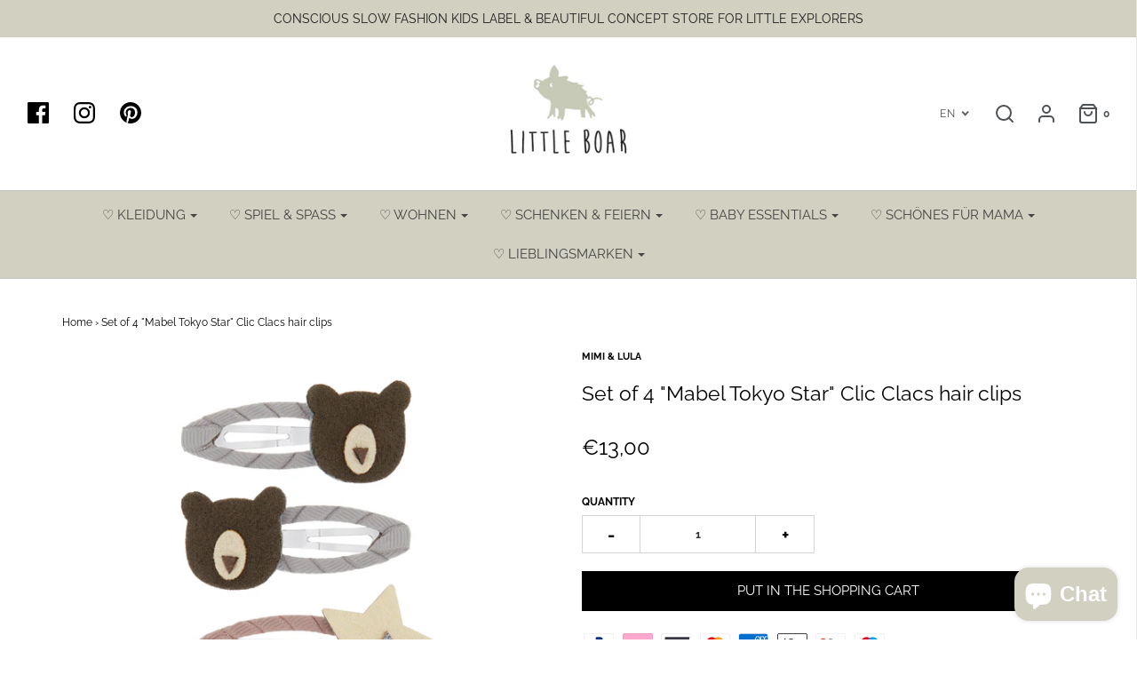

--- FILE ---
content_type: text/html; charset=utf-8
request_url: https://www.littleboar.de/en/products/haarspangen-grizzly-bear-clip-pack-im-4-er-set
body_size: 106652
content:
<!DOCTYPE html>
<!--[if lt IE 7 ]><html class="no-js ie ie6" lang="en"> <![endif]-->
<!--[if IE 7 ]><html class="no-js ie ie7" lang="en"> <![endif]-->
<!--[if IE 8 ]><html class="no-js ie ie8" lang="en"> <![endif]-->
<!--[if (gte IE 9)|!(IE)]><!-->
<html class="no-js" lang="en">
<!--<![endif]-->
<meta name="p:domain_verify" content="72ebb7d1397eea7f0f15d967cecfe4ae"/>
<head>








	<meta charset="utf-8">

	<!--[if lt IE 9]>
		<script src="//html5shim.googlecode.com/svn/trunk/html5.js"></script>
	<![endif]-->

	<title>
		Set of 4 &quot;Mabel Tokyo Star&quot; Clic Clacs hair clips &ndash; LITTLE BOAR 
	</title>

	<script type="text/javascript">
		document.documentElement.className = document.documentElement.className.replace('no-js', 'js');
	</script>

	
	<meta name="description" content="Who can resist these adorable Mimi &amp;amp; Lula hair clips? Pretty colors and 1x leopard print with fabric-covered stars in rose and gold. They are available in a set of 4 and are looking forward to moving in with you soon. Material:   50% polyester, 40% metal, 10% polyurethane Warning:  Not suitable for children under 3">
	

	
		<meta name="viewport" content="width=device-width, initial-scale=1, maximum-scale=1, user-scalable=0" />
	

	<meta property="og:site_name" content="LITTLE BOAR ">
<meta property="og:url" content="https://www.littleboar.de/en/products/haarspangen-grizzly-bear-clip-pack-im-4-er-set">
<meta property="og:title" content="Set of 4 "Mabel Tokyo Star" Clic Clacs hair clips">
<meta property="og:type" content="product">
<meta property="og:description" content="Who can resist these adorable Mimi &amp;amp; Lula hair clips? Pretty colors and 1x leopard print with fabric-covered stars in rose and gold. They are available in a set of 4 and are looking forward to moving in with you soon. Material:   50% polyester, 40% metal, 10% polyurethane Warning:  Not suitable for children under 3"><meta property="og:price:amount" content="13,00">
  <meta property="og:price:currency" content="EUR"><meta property="og:image" content="http://www.littleboar.de/cdn/shop/products/Grizzlybearclipset112067-95_1024x1024.jpg?v=1663152658"><meta property="og:image" content="http://www.littleboar.de/cdn/shop/products/Grizzlybearclipset4_1024x1024.jpg?v=1663152678">
<meta property="og:image:secure_url" content="https://www.littleboar.de/cdn/shop/products/Grizzlybearclipset112067-95_1024x1024.jpg?v=1663152658"><meta property="og:image:secure_url" content="https://www.littleboar.de/cdn/shop/products/Grizzlybearclipset4_1024x1024.jpg?v=1663152678">

<meta name="twitter:site" content="@">
<meta name="twitter:card" content="summary_large_image">
<meta name="twitter:title" content="Set of 4 "Mabel Tokyo Star" Clic Clacs hair clips">
<meta name="twitter:description" content="Who can resist these adorable Mimi &amp;amp; Lula hair clips? Pretty colors and 1x leopard print with fabric-covered stars in rose and gold. They are available in a set of 4 and are looking forward to moving in with you soon. Material:   50% polyester, 40% metal, 10% polyurethane Warning:  Not suitable for children under 3">

<!-- PINTERES VERIFY -->
<meta name="p:domain_verify" content="890540013a8dc7f47038e9f4e80459e9" />

	<link rel="canonical" href="https://www.littleboar.de/en/products/haarspangen-grizzly-bear-clip-pack-im-4-er-set" />

	<!-- CSS -->
	<link href="//www.littleboar.de/cdn/shop/t/11/assets/plugins.css?v=26589284868281619041762172933" rel="stylesheet" type="text/css" media="all" /> <link href="//www.littleboar.de/cdn/shop/t/11/assets/style.scss.css?v=108021043932621029651762172932" rel="stylesheet" type="text/css" media="all" />

	



	
		<link rel="shortcut icon" href="//www.littleboar.de/cdn/shop/files/Bildschirmfoto_2019-06-03_um_22.31.31_32x32.png?v=1613727135" type="image/png">
	

	<link rel="sitemap" type="application/xml" title="Sitemap" href="/sitemap.xml" />

	<link href="//www.littleboar.de/cdn/shop/t/11/assets/globopreorder.css?v=1965898633884928261603704244" rel="stylesheet" type="text/css" media="all" />

<script type="text/javascript">
    var GPOProduct = {
        'product': {
            "id":8006147997961,
            "variants": {
                
                    43660314771721:{
                    "id": 43660314771721,
                    "inventory_management":"shopify",
                    "inventory_policy":"deny",
                    "inventory_quantity":3
                    }
                
            },
            "selected_variant": 43660314771721
        }
    };
</script>


<script src="//www.littleboar.de/cdn/shop/t/11/assets/globopreorder_params.js?v=53854722928668405831603191909"></script>
<script src="//www.littleboar.de/cdn/shop/t/11/assets/globopreorder.js?v=163426180016328013561603704244" defer="defer"></script>
<script>window.performance && window.performance.mark && window.performance.mark('shopify.content_for_header.start');</script><meta name="google-site-verification" content="lpteTSEXjjQ1XYqAK08pHMAwObKa7wRA9hgM3_ixvgA">
<meta id="shopify-digital-wallet" name="shopify-digital-wallet" content="/9996697681/digital_wallets/dialog">
<meta name="shopify-checkout-api-token" content="440628dcea4454e55152d6e85069885e">
<meta id="in-context-paypal-metadata" data-shop-id="9996697681" data-venmo-supported="false" data-environment="production" data-locale="en_US" data-paypal-v4="true" data-currency="EUR">
<link rel="alternate" hreflang="x-default" href="https://www.littleboar.de/products/haarspangen-grizzly-bear-clip-pack-im-4-er-set">
<link rel="alternate" hreflang="en" href="https://www.littleboar.de/en/products/haarspangen-grizzly-bear-clip-pack-im-4-er-set">
<link rel="alternate" type="application/json+oembed" href="https://www.littleboar.de/en/products/haarspangen-grizzly-bear-clip-pack-im-4-er-set.oembed">
<script async="async" src="/checkouts/internal/preloads.js?locale=en-DE"></script>
<link rel="preconnect" href="https://shop.app" crossorigin="anonymous">
<script async="async" src="https://shop.app/checkouts/internal/preloads.js?locale=en-DE&shop_id=9996697681" crossorigin="anonymous"></script>
<script id="apple-pay-shop-capabilities" type="application/json">{"shopId":9996697681,"countryCode":"DE","currencyCode":"EUR","merchantCapabilities":["supports3DS"],"merchantId":"gid:\/\/shopify\/Shop\/9996697681","merchantName":"LITTLE BOAR ","requiredBillingContactFields":["postalAddress","email"],"requiredShippingContactFields":["postalAddress","email"],"shippingType":"shipping","supportedNetworks":["visa","maestro","masterCard","amex"],"total":{"type":"pending","label":"LITTLE BOAR ","amount":"1.00"},"shopifyPaymentsEnabled":true,"supportsSubscriptions":true}</script>
<script id="shopify-features" type="application/json">{"accessToken":"440628dcea4454e55152d6e85069885e","betas":["rich-media-storefront-analytics"],"domain":"www.littleboar.de","predictiveSearch":true,"shopId":9996697681,"locale":"en"}</script>
<script>var Shopify = Shopify || {};
Shopify.shop = "littleboar.myshopify.com";
Shopify.locale = "en";
Shopify.currency = {"active":"EUR","rate":"1.0"};
Shopify.country = "DE";
Shopify.theme = {"name":"Little Boar Live","id":83662143569,"schema_name":"Envy","schema_version":"19.5.3","theme_store_id":411,"role":"main"};
Shopify.theme.handle = "null";
Shopify.theme.style = {"id":null,"handle":null};
Shopify.cdnHost = "www.littleboar.de/cdn";
Shopify.routes = Shopify.routes || {};
Shopify.routes.root = "/en/";</script>
<script type="module">!function(o){(o.Shopify=o.Shopify||{}).modules=!0}(window);</script>
<script>!function(o){function n(){var o=[];function n(){o.push(Array.prototype.slice.apply(arguments))}return n.q=o,n}var t=o.Shopify=o.Shopify||{};t.loadFeatures=n(),t.autoloadFeatures=n()}(window);</script>
<script>
  window.ShopifyPay = window.ShopifyPay || {};
  window.ShopifyPay.apiHost = "shop.app\/pay";
  window.ShopifyPay.redirectState = null;
</script>
<script id="shop-js-analytics" type="application/json">{"pageType":"product"}</script>
<script defer="defer" async type="module" src="//www.littleboar.de/cdn/shopifycloud/shop-js/modules/v2/client.init-shop-cart-sync_COMZFrEa.en.esm.js"></script>
<script defer="defer" async type="module" src="//www.littleboar.de/cdn/shopifycloud/shop-js/modules/v2/chunk.common_CdXrxk3f.esm.js"></script>
<script type="module">
  await import("//www.littleboar.de/cdn/shopifycloud/shop-js/modules/v2/client.init-shop-cart-sync_COMZFrEa.en.esm.js");
await import("//www.littleboar.de/cdn/shopifycloud/shop-js/modules/v2/chunk.common_CdXrxk3f.esm.js");

  window.Shopify.SignInWithShop?.initShopCartSync?.({"fedCMEnabled":true,"windoidEnabled":true});

</script>
<script>
  window.Shopify = window.Shopify || {};
  if (!window.Shopify.featureAssets) window.Shopify.featureAssets = {};
  window.Shopify.featureAssets['shop-js'] = {"shop-cart-sync":["modules/v2/client.shop-cart-sync_CRSPkpKa.en.esm.js","modules/v2/chunk.common_CdXrxk3f.esm.js"],"init-fed-cm":["modules/v2/client.init-fed-cm_DO1JVZ96.en.esm.js","modules/v2/chunk.common_CdXrxk3f.esm.js"],"init-windoid":["modules/v2/client.init-windoid_hXardXh0.en.esm.js","modules/v2/chunk.common_CdXrxk3f.esm.js"],"init-shop-email-lookup-coordinator":["modules/v2/client.init-shop-email-lookup-coordinator_jpxQlUsx.en.esm.js","modules/v2/chunk.common_CdXrxk3f.esm.js"],"shop-toast-manager":["modules/v2/client.shop-toast-manager_C-K0q6-t.en.esm.js","modules/v2/chunk.common_CdXrxk3f.esm.js"],"shop-button":["modules/v2/client.shop-button_B6dBoDg5.en.esm.js","modules/v2/chunk.common_CdXrxk3f.esm.js"],"shop-login-button":["modules/v2/client.shop-login-button_BHRMsoBb.en.esm.js","modules/v2/chunk.common_CdXrxk3f.esm.js","modules/v2/chunk.modal_C89cmTvN.esm.js"],"shop-cash-offers":["modules/v2/client.shop-cash-offers_p6Pw3nax.en.esm.js","modules/v2/chunk.common_CdXrxk3f.esm.js","modules/v2/chunk.modal_C89cmTvN.esm.js"],"avatar":["modules/v2/client.avatar_BTnouDA3.en.esm.js"],"init-shop-cart-sync":["modules/v2/client.init-shop-cart-sync_COMZFrEa.en.esm.js","modules/v2/chunk.common_CdXrxk3f.esm.js"],"init-shop-for-new-customer-accounts":["modules/v2/client.init-shop-for-new-customer-accounts_BNQiNx4m.en.esm.js","modules/v2/client.shop-login-button_BHRMsoBb.en.esm.js","modules/v2/chunk.common_CdXrxk3f.esm.js","modules/v2/chunk.modal_C89cmTvN.esm.js"],"pay-button":["modules/v2/client.pay-button_CRuQ9trT.en.esm.js","modules/v2/chunk.common_CdXrxk3f.esm.js"],"init-customer-accounts-sign-up":["modules/v2/client.init-customer-accounts-sign-up_Q1yheB3t.en.esm.js","modules/v2/client.shop-login-button_BHRMsoBb.en.esm.js","modules/v2/chunk.common_CdXrxk3f.esm.js","modules/v2/chunk.modal_C89cmTvN.esm.js"],"checkout-modal":["modules/v2/client.checkout-modal_DtXVhFgQ.en.esm.js","modules/v2/chunk.common_CdXrxk3f.esm.js","modules/v2/chunk.modal_C89cmTvN.esm.js"],"init-customer-accounts":["modules/v2/client.init-customer-accounts_B5rMd0lj.en.esm.js","modules/v2/client.shop-login-button_BHRMsoBb.en.esm.js","modules/v2/chunk.common_CdXrxk3f.esm.js","modules/v2/chunk.modal_C89cmTvN.esm.js"],"lead-capture":["modules/v2/client.lead-capture_CmGCXBh3.en.esm.js","modules/v2/chunk.common_CdXrxk3f.esm.js","modules/v2/chunk.modal_C89cmTvN.esm.js"],"shop-follow-button":["modules/v2/client.shop-follow-button_CV5C02lv.en.esm.js","modules/v2/chunk.common_CdXrxk3f.esm.js","modules/v2/chunk.modal_C89cmTvN.esm.js"],"shop-login":["modules/v2/client.shop-login_Bz_Zm_XZ.en.esm.js","modules/v2/chunk.common_CdXrxk3f.esm.js","modules/v2/chunk.modal_C89cmTvN.esm.js"],"payment-terms":["modules/v2/client.payment-terms_D7XnU2ez.en.esm.js","modules/v2/chunk.common_CdXrxk3f.esm.js","modules/v2/chunk.modal_C89cmTvN.esm.js"]};
</script>
<script>(function() {
  var isLoaded = false;
  function asyncLoad() {
    if (isLoaded) return;
    isLoaded = true;
    var urls = ["https:\/\/cdn.fera.ai\/js\/fera.placeholder.js?shop=littleboar.myshopify.com","https:\/\/rio.pwztag.com\/rio.js?shop=littleboar.myshopify.com"];
    for (var i = 0; i < urls.length; i++) {
      var s = document.createElement('script');
      s.type = 'text/javascript';
      s.async = true;
      s.src = urls[i];
      var x = document.getElementsByTagName('script')[0];
      x.parentNode.insertBefore(s, x);
    }
  };
  if(window.attachEvent) {
    window.attachEvent('onload', asyncLoad);
  } else {
    window.addEventListener('load', asyncLoad, false);
  }
})();</script>
<script id="__st">var __st={"a":9996697681,"offset":3600,"reqid":"87056af9-cb65-4823-b0e6-e5231af5aaa9-1763036223","pageurl":"www.littleboar.de\/en\/products\/haarspangen-grizzly-bear-clip-pack-im-4-er-set","u":"4227e63784f0","p":"product","rtyp":"product","rid":8006147997961};</script>
<script>window.ShopifyPaypalV4VisibilityTracking = true;</script>
<script id="captcha-bootstrap">!function(){'use strict';const t='contact',e='account',n='new_comment',o=[[t,t],['blogs',n],['comments',n],[t,'customer']],c=[[e,'customer_login'],[e,'guest_login'],[e,'recover_customer_password'],[e,'create_customer']],r=t=>t.map((([t,e])=>`form[action*='/${t}']:not([data-nocaptcha='true']) input[name='form_type'][value='${e}']`)).join(','),a=t=>()=>t?[...document.querySelectorAll(t)].map((t=>t.form)):[];function s(){const t=[...o],e=r(t);return a(e)}const i='password',u='form_key',d=['recaptcha-v3-token','g-recaptcha-response','h-captcha-response',i],f=()=>{try{return window.sessionStorage}catch{return}},m='__shopify_v',_=t=>t.elements[u];function p(t,e,n=!1){try{const o=window.sessionStorage,c=JSON.parse(o.getItem(e)),{data:r}=function(t){const{data:e,action:n}=t;return t[m]||n?{data:e,action:n}:{data:t,action:n}}(c);for(const[e,n]of Object.entries(r))t.elements[e]&&(t.elements[e].value=n);n&&o.removeItem(e)}catch(o){console.error('form repopulation failed',{error:o})}}const l='form_type',E='cptcha';function T(t){t.dataset[E]=!0}const w=window,h=w.document,L='Shopify',v='ce_forms',y='captcha';let A=!1;((t,e)=>{const n=(g='f06e6c50-85a8-45c8-87d0-21a2b65856fe',I='https://cdn.shopify.com/shopifycloud/storefront-forms-hcaptcha/ce_storefront_forms_captcha_hcaptcha.v1.5.2.iife.js',D={infoText:'Protected by hCaptcha',privacyText:'Privacy',termsText:'Terms'},(t,e,n)=>{const o=w[L][v],c=o.bindForm;if(c)return c(t,g,e,D).then(n);var r;o.q.push([[t,g,e,D],n]),r=I,A||(h.body.append(Object.assign(h.createElement('script'),{id:'captcha-provider',async:!0,src:r})),A=!0)});var g,I,D;w[L]=w[L]||{},w[L][v]=w[L][v]||{},w[L][v].q=[],w[L][y]=w[L][y]||{},w[L][y].protect=function(t,e){n(t,void 0,e),T(t)},Object.freeze(w[L][y]),function(t,e,n,w,h,L){const[v,y,A,g]=function(t,e,n){const i=e?o:[],u=t?c:[],d=[...i,...u],f=r(d),m=r(i),_=r(d.filter((([t,e])=>n.includes(e))));return[a(f),a(m),a(_),s()]}(w,h,L),I=t=>{const e=t.target;return e instanceof HTMLFormElement?e:e&&e.form},D=t=>v().includes(t);t.addEventListener('submit',(t=>{const e=I(t);if(!e)return;const n=D(e)&&!e.dataset.hcaptchaBound&&!e.dataset.recaptchaBound,o=_(e),c=g().includes(e)&&(!o||!o.value);(n||c)&&t.preventDefault(),c&&!n&&(function(t){try{if(!f())return;!function(t){const e=f();if(!e)return;const n=_(t);if(!n)return;const o=n.value;o&&e.removeItem(o)}(t);const e=Array.from(Array(32),(()=>Math.random().toString(36)[2])).join('');!function(t,e){_(t)||t.append(Object.assign(document.createElement('input'),{type:'hidden',name:u})),t.elements[u].value=e}(t,e),function(t,e){const n=f();if(!n)return;const o=[...t.querySelectorAll(`input[type='${i}']`)].map((({name:t})=>t)),c=[...d,...o],r={};for(const[a,s]of new FormData(t).entries())c.includes(a)||(r[a]=s);n.setItem(e,JSON.stringify({[m]:1,action:t.action,data:r}))}(t,e)}catch(e){console.error('failed to persist form',e)}}(e),e.submit())}));const S=(t,e)=>{t&&!t.dataset[E]&&(n(t,e.some((e=>e===t))),T(t))};for(const o of['focusin','change'])t.addEventListener(o,(t=>{const e=I(t);D(e)&&S(e,y())}));const B=e.get('form_key'),M=e.get(l),P=B&&M;t.addEventListener('DOMContentLoaded',(()=>{const t=y();if(P)for(const e of t)e.elements[l].value===M&&p(e,B);[...new Set([...A(),...v().filter((t=>'true'===t.dataset.shopifyCaptcha))])].forEach((e=>S(e,t)))}))}(h,new URLSearchParams(w.location.search),n,t,e,['guest_login'])})(!0,!0)}();</script>
<script integrity="sha256-52AcMU7V7pcBOXWImdc/TAGTFKeNjmkeM1Pvks/DTgc=" data-source-attribution="shopify.loadfeatures" defer="defer" src="//www.littleboar.de/cdn/shopifycloud/storefront/assets/storefront/load_feature-81c60534.js" crossorigin="anonymous"></script>
<script crossorigin="anonymous" defer="defer" src="//www.littleboar.de/cdn/shopifycloud/storefront/assets/shopify_pay/storefront-65b4c6d7.js?v=20250812"></script>
<script data-source-attribution="shopify.dynamic_checkout.dynamic.init">var Shopify=Shopify||{};Shopify.PaymentButton=Shopify.PaymentButton||{isStorefrontPortableWallets:!0,init:function(){window.Shopify.PaymentButton.init=function(){};var t=document.createElement("script");t.src="https://www.littleboar.de/cdn/shopifycloud/portable-wallets/latest/portable-wallets.en.js",t.type="module",document.head.appendChild(t)}};
</script>
<script data-source-attribution="shopify.dynamic_checkout.buyer_consent">
  function portableWalletsHideBuyerConsent(e){var t=document.getElementById("shopify-buyer-consent"),n=document.getElementById("shopify-subscription-policy-button");t&&n&&(t.classList.add("hidden"),t.setAttribute("aria-hidden","true"),n.removeEventListener("click",e))}function portableWalletsShowBuyerConsent(e){var t=document.getElementById("shopify-buyer-consent"),n=document.getElementById("shopify-subscription-policy-button");t&&n&&(t.classList.remove("hidden"),t.removeAttribute("aria-hidden"),n.addEventListener("click",e))}window.Shopify?.PaymentButton&&(window.Shopify.PaymentButton.hideBuyerConsent=portableWalletsHideBuyerConsent,window.Shopify.PaymentButton.showBuyerConsent=portableWalletsShowBuyerConsent);
</script>
<script data-source-attribution="shopify.dynamic_checkout.cart.bootstrap">document.addEventListener("DOMContentLoaded",(function(){function t(){return document.querySelector("shopify-accelerated-checkout-cart, shopify-accelerated-checkout")}if(t())Shopify.PaymentButton.init();else{new MutationObserver((function(e,n){t()&&(Shopify.PaymentButton.init(),n.disconnect())})).observe(document.body,{childList:!0,subtree:!0})}}));
</script>
<link id="shopify-accelerated-checkout-styles" rel="stylesheet" media="screen" href="https://www.littleboar.de/cdn/shopifycloud/portable-wallets/latest/accelerated-checkout-backwards-compat.css" crossorigin="anonymous">
<style id="shopify-accelerated-checkout-cart">
        #shopify-buyer-consent {
  margin-top: 1em;
  display: inline-block;
  width: 100%;
}

#shopify-buyer-consent.hidden {
  display: none;
}

#shopify-subscription-policy-button {
  background: none;
  border: none;
  padding: 0;
  text-decoration: underline;
  font-size: inherit;
  cursor: pointer;
}

#shopify-subscription-policy-button::before {
  box-shadow: none;
}

      </style>

<script>window.performance && window.performance.mark && window.performance.mark('shopify.content_for_header.end');</script>

	<script type="text/javascript">
	window.lazySizesConfig = window.lazySizesConfig || {};
	window.lazySizesConfig.rias = window.lazySizesConfig.rias || {};

	// configure available widths to replace with the {width} placeholder
	window.lazySizesConfig.rias.widths = [150, 300, 600, 900, 1200, 1500, 1800, 2100];
	</script>

	

	<script src="//www.littleboar.de/cdn/shop/t/11/assets/jquery-3.3.1.min.js?v=23846495244194134081603191912" type="text/javascript"></script>
	<script src="//www.littleboar.de/cdn/shop/t/11/assets/plugins.js?v=94617223701276196871603191914" type="text/javascript"></script>
	<script src="//www.littleboar.de/cdn/shop/t/11/assets/custom.js?v=30021744879882148351603191901" type="text/javascript"></script>
	<script src="//www.littleboar.de/cdn/shop/t/11/assets/sections.js?v=37892801686051021691618997145" type="text/javascript"></script>
	

                
                


<!-- check for active ws customer --><!-- add querystring to search in test mode -->

<!-- redirect to ws-cart -->

<!-- ajax data  -->

  


<!-- product data -->

  
   <span id="wsgReloadPrices_Window" style="display: none"></span>
  <div class="wsg-collections-list-8006147997961" style="display:none">[{"id":260859035729,"handle":"endlich-schulkind","title":"HAIR ACCESSORIES","updated_at":"2025-11-04T13:04:46+01:00","body_html":"","published_at":"2021-04-09T13:17:52+02:00","sort_order":"created-desc","template_suffix":"","disjunctive":false,"rules":[{"column":"tag","relation":"equals","condition":"MIMI \u0026 LULA"}],"published_scope":"web"},{"id":265957048401,"handle":"haaraccessoires","title":"HAARACCESSOIRES","updated_at":"2025-11-04T13:04:46+01:00","body_html":"","published_at":"2022-05-09T11:08:02+02:00","sort_order":"created-desc","template_suffix":"","disjunctive":true,"rules":[{"column":"tag","relation":"equals","condition":"Haargummis"},{"column":"tag","relation":"equals","condition":"Haarreif"},{"column":"tag","relation":"equals","condition":"Haarschmuck"},{"column":"tag","relation":"equals","condition":"Haarspangen"}],"published_scope":"web"},{"id":93251436625,"handle":"frontpage","updated_at":"2025-11-11T13:04:49+01:00","published_at":"2020-01-01T00:00:00+01:00","sort_order":"created-desc","template_suffix":"","published_scope":"web","title":"Home page","body_html":""},{"id":170868277329,"handle":"kinder-haar-accessoires","title":"KINDER HAAR ACCESSOIRES","updated_at":"2025-11-04T13:04:46+01:00","body_html":"","published_at":"2020-10-15T22:54:53+02:00","sort_order":"created-desc","template_suffix":"","disjunctive":true,"rules":[{"column":"tag","relation":"equals","condition":"MIMI \u0026 LULA"}],"published_scope":"web"},{"id":478208360713,"handle":"mimi-lula","title":"MIMI \u0026 LULA","updated_at":"2025-11-04T13:04:46+01:00","body_html":"","published_at":"2022-05-09T18:21:22+02:00","sort_order":"created-desc","template_suffix":"","disjunctive":true,"rules":[{"column":"tag","relation":"equals","condition":"MIMI \u0026 LULA"}],"published_scope":"web"}]</div>
  <div class="wsg-product-tags-8006147997961" style="display:none">["accessoires","Geschenk","Gifting","Haarschmuck","Haarspangen","Hair Accessoires","MIMI \u0026 LULA"]</div>


<script>
//==========================================
//      Set global liquid variables
//==========================================
  //general variables
  var wsgVersion = 5.5;
  var wsgActive = true;
  var isWsgCustomer = false;
  var wsgRunCollection;
  var wsgBetaRestrictedCart = true;
  var wsgCollectionObserver;
  var wsgRunProduct;
  var wsgRunCart;
  var wsgCartObserver = false;
  var wsgShopCountryCode = "DE";
  var wsgRunSinglePage;
  var wsgRunSignup;
  var wsgRunSignupV2;
  //AJAX variables
  var wsgRunAjax;
  var wsgAjaxCart; 
  var runProxy;
  var hideDomElements = [".compare-at-price",".sale-badge",".hideWsg"]; 
  var wsgData = {"activeTags":["#"],"customer":{"signup":{"autoInvite":false,"autoTags":["wholesale"],"message":"","taxExempt":true},"loginMessage":"Log in to your wholesale account here.","accountMessage":"","redirectMessage":"Keep an eye on your email. As soon as we verify your account we will send you an email with a link to set up your password and start shopping."},"discounts":[{"collectionId":null,"product_id":4700205940817,"title":"Body Marli Allover | Forest Green","_id":"61407aa3fec58a0016339c04","tags":"#","scope":"product","discountType":"fixed","amount":1375,"id":"709XZyOn5","variants":[]}],"hideDrafts":[],"net_orders":{"autoPending":false,"enabled":false,"netRedirect":{"autoEmail":false,"message":"","title":"Thank you for your order!"},"netTag":""},"page_styles":{"btnClasses":"","proxyMargin":0,"shipMargin":50},"quantity":{"collections":[],"migratedToCurrent":false,"products":[]},"server_link":"https://www.wholesalegorilla.app/shop_assets/wsg-index.js","shipping_rates":{"useShopifyDefault":false,"freeShippingMin":100000,"fixedPercent":-1,"flatRate":-1,"redirectInternational":false,"ignoreAll":false,"ignoreCarrierRates":false,"internationalMsg":{"title":"Thank you for your order.","message":"Because you are outside of our home country we will calculate your shipping and send you an invoice shortly."}},"shop_preferences":{"checkInventory":true,"showShipPartial":false,"exclusions":[],"autoBackorder":true,"taxRate":19,"draftNotification":true,"transitions":{"showTransitions":false,"installedTransitions":true},"retailPrice":{"enable":false,"strikethrough":false,"lowerOpacity":true,"label":" MSRP"},"hideExclusions":true,"minOrder":-1},"single_page":{"collapseCollections":null,"excludeCollections":null,"menuAction":"include","message":"","linkInCart":true},"translations":{"custom":false,"enable":false,"language":"english"},"volume_discounts":{"discounts":[],"enabled":false,"quantity_discounts":{"enabled":false,"products":[]},"settings":{"custom_messages":{"custom_banner":{"banner_default":true,"banner_input":"Spend {{$}}, receive {{%}} off of your order."},"custom_success":{"success_default":true,"success_input":"Congratulations!  You received {{%}} off of your order!"}}}}}    
  var wsgProdData = {"id":8006147997961,"title":"Set of 4 \"Mabel Tokyo Star\" Clic Clacs hair clips","handle":"haarspangen-grizzly-bear-clip-pack-im-4-er-set","description":"\u003cp\u003eWho can resist these adorable Mimi \u0026 Lula hair clips?\u003c\/p\u003e\n\u003cp\u003ePretty colors and 1x leopard print with fabric-covered stars in rose and gold.\u003c\/p\u003e\n\u003cp\u003eThey are available in a set of 4 and are looking forward to moving in with you soon.\u003c\/p\u003e\n\u003cp\u003e\u003cstrong style=\"line-height: 19.6px; margin: 0px;\"\u003eMaterial:\u003c\/strong\u003e   50% polyester, 40% metal, 10% polyurethane\u003c\/p\u003e\n\u003cp style=\"background-color: transparent; color: #212b36; font-family: -apple-system,BlinkMacSystemFont,San Francisco,Roboto,Segoe UI,Helvetica Neue,sans-serif; font-size: 14px; font-style: normal; font-variant: normal; font-weight: 400; letter-spacing: normal; line-height: 19.6px; orphans: 2; text-align: left; text-decoration: none; text-indent: 0px; text-transform: none; -webkit-text-stroke-width: 0px; white-space: normal; word-spacing: 0px; margin: 0px 0px 14px 0px;\"\u003e\u003cstrong style=\"line-height: 19.6px; margin: 0px;\"\u003eWarning:\u003c\/strong\u003e  Not suitable for children under 36 months\u003c\/p\u003e","published_at":"2022-09-14T13:28:34+02:00","created_at":"2022-09-14T12:50:04+02:00","vendor":"MIMI \u0026 LULA","type":"Accessoires","tags":["accessoires","Geschenk","Gifting","Haarschmuck","Haarspangen","Hair Accessoires","MIMI \u0026 LULA"],"price":1300,"price_min":1300,"price_max":1300,"available":true,"price_varies":false,"compare_at_price":null,"compare_at_price_min":0,"compare_at_price_max":0,"compare_at_price_varies":false,"variants":[{"id":43660314771721,"title":"Default Title","option1":"Default Title","option2":null,"option3":null,"sku":"","requires_shipping":true,"taxable":true,"featured_image":null,"available":true,"name":"Set of 4 \"Mabel Tokyo Star\" Clic Clacs hair clips","public_title":null,"options":["Default Title"],"price":1300,"weight":800,"compare_at_price":null,"inventory_management":"shopify","barcode":"5060925051551","requires_selling_plan":false,"selling_plan_allocations":[]}],"images":["\/\/www.littleboar.de\/cdn\/shop\/products\/Grizzlybearclipset112067-95.jpg?v=1663152658","\/\/www.littleboar.de\/cdn\/shop\/products\/Grizzlybearclipset4.jpg?v=1663152678"],"featured_image":"\/\/www.littleboar.de\/cdn\/shop\/products\/Grizzlybearclipset112067-95.jpg?v=1663152658","options":["Title"],"media":[{"alt":null,"id":33661735797001,"position":1,"preview_image":{"aspect_ratio":1.0,"height":2500,"width":2500,"src":"\/\/www.littleboar.de\/cdn\/shop\/products\/Grizzlybearclipset112067-95.jpg?v=1663152658"},"aspect_ratio":1.0,"height":2500,"media_type":"image","src":"\/\/www.littleboar.de\/cdn\/shop\/products\/Grizzlybearclipset112067-95.jpg?v=1663152658","width":2500},{"alt":null,"id":33661738123529,"position":2,"preview_image":{"aspect_ratio":1.0,"height":3264,"width":3264,"src":"\/\/www.littleboar.de\/cdn\/shop\/products\/Grizzlybearclipset4.jpg?v=1663152678"},"aspect_ratio":1.0,"height":3264,"media_type":"image","src":"\/\/www.littleboar.de\/cdn\/shop\/products\/Grizzlybearclipset4.jpg?v=1663152678","width":3264}],"requires_selling_plan":false,"selling_plan_groups":[],"content":"\u003cp\u003eWho can resist these adorable Mimi \u0026 Lula hair clips?\u003c\/p\u003e\n\u003cp\u003ePretty colors and 1x leopard print with fabric-covered stars in rose and gold.\u003c\/p\u003e\n\u003cp\u003eThey are available in a set of 4 and are looking forward to moving in with you soon.\u003c\/p\u003e\n\u003cp\u003e\u003cstrong style=\"line-height: 19.6px; margin: 0px;\"\u003eMaterial:\u003c\/strong\u003e   50% polyester, 40% metal, 10% polyurethane\u003c\/p\u003e\n\u003cp style=\"background-color: transparent; color: #212b36; font-family: -apple-system,BlinkMacSystemFont,San Francisco,Roboto,Segoe UI,Helvetica Neue,sans-serif; font-size: 14px; font-style: normal; font-variant: normal; font-weight: 400; letter-spacing: normal; line-height: 19.6px; orphans: 2; text-align: left; text-decoration: none; text-indent: 0px; text-transform: none; -webkit-text-stroke-width: 0px; white-space: normal; word-spacing: 0px; margin: 0px 0px 14px 0px;\"\u003e\u003cstrong style=\"line-height: 19.6px; margin: 0px;\"\u003eWarning:\u003c\/strong\u003e  Not suitable for children under 36 months\u003c\/p\u003e"}	
  //product variables
  var wsgCustomerTags = null
  var wsgCollectionsList = [{"id":260859035729,"handle":"endlich-schulkind","title":"HAIR ACCESSORIES","updated_at":"2025-11-04T13:04:46+01:00","body_html":"","published_at":"2021-04-09T13:17:52+02:00","sort_order":"created-desc","template_suffix":"","disjunctive":false,"rules":[{"column":"tag","relation":"equals","condition":"MIMI \u0026 LULA"}],"published_scope":"web"},{"id":265957048401,"handle":"haaraccessoires","title":"HAARACCESSOIRES","updated_at":"2025-11-04T13:04:46+01:00","body_html":"","published_at":"2022-05-09T11:08:02+02:00","sort_order":"created-desc","template_suffix":"","disjunctive":true,"rules":[{"column":"tag","relation":"equals","condition":"Haargummis"},{"column":"tag","relation":"equals","condition":"Haarreif"},{"column":"tag","relation":"equals","condition":"Haarschmuck"},{"column":"tag","relation":"equals","condition":"Haarspangen"}],"published_scope":"web"},{"id":93251436625,"handle":"frontpage","updated_at":"2025-11-11T13:04:49+01:00","published_at":"2020-01-01T00:00:00+01:00","sort_order":"created-desc","template_suffix":"","published_scope":"web","title":"Home page","body_html":""},{"id":170868277329,"handle":"kinder-haar-accessoires","title":"KINDER HAAR ACCESSOIRES","updated_at":"2025-11-04T13:04:46+01:00","body_html":"","published_at":"2020-10-15T22:54:53+02:00","sort_order":"created-desc","template_suffix":"","disjunctive":true,"rules":[{"column":"tag","relation":"equals","condition":"MIMI \u0026 LULA"}],"published_scope":"web"},{"id":478208360713,"handle":"mimi-lula","title":"MIMI \u0026 LULA","updated_at":"2025-11-04T13:04:46+01:00","body_html":"","published_at":"2022-05-09T18:21:22+02:00","sort_order":"created-desc","template_suffix":"","disjunctive":true,"rules":[{"column":"tag","relation":"equals","condition":"MIMI \u0026 LULA"}],"published_scope":"web"}] 

  //money formatting
  var wsgMoneyFormat = "€{{amount_with_comma_separator}}";

  
    var wsgCurrentVariant = 43660314771721;
  
  var wsgAjaxSettings = {"price":".cart-item-price","subtotal":"#cart-price"};
  var wsgSwatch = "";
  var wsgPriceSelectors = {
    productPrice: ["#price-field"],
    collectionPrices: [".indiv-product .money-styling",".hp-title .money-styling"]
  };
  var wsgVolumeTable = '.social-sharing';
  var wsgUseLegacyCollection = false;

//Load WSG script
(function(){
  //Libraries required to run Wholesale Gorilla.  Do not delete unless you have uninstalled Wholesale Gorilla.

//shopify common
"undefined"==typeof window.wsgShopify&&(window.wsgShopify={}),wsgShopify.bind=function(t,e){return function(){return t.apply(e,arguments)}},wsgShopify.setSelectorByValue=function(t,e){for(var n=0,i=t.options.length;n<i;n++){var o=t.options[n];if(e==o.value||e==o.innerHTML)return t.selectedIndex=n}},wsgShopify.addListener=function(t,e,n){t.addEventListener?t.addEventListener(e,n,!1):t.attachEvent("on"+e,n)},wsgShopify.postLink=function(t,e){var n=(e=e||{}).method||"post",i=e.parameters||{},o=document.createElement("form");for(var r in o.setAttribute("method",n),o.setAttribute("action",t),i){var l=document.createElement("input");l.setAttribute("type","hidden"),l.setAttribute("name",r),l.setAttribute("value",i[r]),o.appendChild(l)}document.body.appendChild(o),o.submit(),document.body.removeChild(o)},wsgShopify.CountryProvinceSelector=function(t,e,n){this.countryEl=document.getElementById(t),this.provinceEl=document.getElementById(e),this.provinceContainer=document.getElementById(n.hideElement||e),wsgShopify.addListener(this.countryEl,"change",wsgShopify.bind(this.countryHandler,this)),this.initCountry(),this.initProvince()},wsgShopify.CountryProvinceSelector.prototype={initCountry:function(){var t=this.countryEl.getAttribute("data-default");wsgShopify.setSelectorByValue(this.countryEl,t),this.countryHandler()},initProvince:function(){var t=this.provinceEl.getAttribute("data-default");t&&0<this.provinceEl.options.length&&wsgShopify.setSelectorByValue(this.provinceEl,t)},countryHandler:function(){var t=(i=this.countryEl.options[this.countryEl.selectedIndex]).getAttribute("data-provinces"),e=JSON.parse(t);if(this.clearOptions(this.provinceEl),e&&0==e.length)this.provinceContainer.style.display="none";else{for(var n=0;n<e.length;n++){var i;(i=document.createElement("option")).value=e[n][0],i.innerHTML=e[n][1],this.provinceEl.appendChild(i)}this.provinceContainer.style.display=""}},clearOptions:function(t){for(;t.firstChild;)t.removeChild(t.firstChild)},setOptions:function(t,e){var n=0;for(e.length;n<e.length;n++){var i=document.createElement("option");i.value=e[n],i.innerHTML=e[n],t.appendChild(i)}}};

//Option selection
function floatToString(t,e){var o=t.toFixed(e).toString();return o.match(/^\.\d+/)?"0"+o:o}"undefined"==typeof window.wsgShopify&&(window.wsgShopify={}),wsgShopify.each=function(t,e){for(var o=0;o<t.length;o++)e(t[o],o)},wsgShopify.map=function(t,e){for(var o=[],i=0;i<t.length;i++)o.push(e(t[i],i));return o},wsgShopify.arrayIncludes=function(t,e){for(var o=0;o<t.length;o++)if(t[o]==e)return!0;return!1},wsgShopify.uniq=function(t){for(var e=[],o=0;o<t.length;o++)wsgShopify.arrayIncludes(e,t[o])||e.push(t[o]);return e},wsgShopify.isDefined=function(t){return void 0!==t},wsgShopify.getClass=function(t){return Object.prototype.toString.call(t).slice(8,-1)},wsgShopify.extend=function(t,e){function o(){}o.prototype=e.prototype,t.prototype=new o,(t.prototype.constructor=t).baseConstructor=e,t.superClass=e.prototype},wsgShopify.locationSearch=function(){return window.location.search},wsgShopify.locationHash=function(){return window.location.hash},wsgShopify.replaceState=function(t){window.history.replaceState({},document.title,t)},wsgShopify.urlParam=function(t){var e=RegExp("[?&]"+t+"=([^&#]*)").exec(wsgShopify.locationSearch());return e&&decodeURIComponent(e[1].replace(/\+/g," "))},wsgShopify.newState=function(t,e){return(wsgShopify.urlParam(t)?wsgShopify.locationSearch().replace(RegExp("("+t+"=)[^&#]+"),"$1"+e):""===wsgShopify.locationSearch()?"?"+t+"="+e:wsgShopify.locationSearch()+"&"+t+"="+e)+wsgShopify.locationHash()},wsgShopify.setParam=function(t,e){wsgShopify.replaceState(wsgShopify.newState(t,e))},wsgShopify.Product=function(t){wsgShopify.isDefined(t)&&this.update(t)},wsgShopify.Product.prototype.update=function(t){for(property in t)this[property]=t[property]},wsgShopify.Product.prototype.optionNames=function(){return"Array"==wsgShopify.getClass(this.options)?this.options:[]},wsgShopify.Product.prototype.optionValues=function(o){if(!wsgShopify.isDefined(this.variants))return null;var t=wsgShopify.map(this.variants,function(t){var e="option"+(o+1);return t[e]==undefined?null:t[e]});return null==t[0]?null:wsgShopify.uniq(t)},wsgShopify.Product.prototype.getVariant=function(i){var r=null;return i.length!=this.options.length||wsgShopify.each(this.variants,function(t){for(var e=!0,o=0;o<i.length;o++){t["option"+(o+1)]!=i[o]&&(e=!1)}1!=e||(r=t)}),r},wsgShopify.Product.prototype.getVariantById=function(t){for(var e=0;e<this.variants.length;e++){var o=this.variants[e];if(t==o.id)return o}return null},wsgShopify.money_format="$",wsgShopify.formatMoney=function(t,e){function n(t,e){return void 0===t?e:t}function o(t,e,o,i){if(e=n(e,2),o=n(o,","),i=n(i,"."),isNaN(t)||null==t)return 0;var r=(t=(t/100).toFixed(e)).split(".");return r[0].replace(/(\d)(?=(\d\d\d)+(?!\d))/g,"$1"+o)+(r[1]?i+r[1]:"")}"string"==typeof t&&(t=t.replace(".",""));var i="",r=/\{\{\s*(\w+)\s*\}\}/,a=e||this.money_format;switch(a.match(r)[1]){case"amount":i=o(t,2);break;case"amount_no_decimals":i=o(t,0);break;case"amount_with_comma_separator":i=o(t,2,".",",");break;case"amount_with_space_separator":i=o(t,2," ",",");break;case"amount_with_period_and_space_separator":i=o(t,2," ",".");break;case"amount_no_decimals_with_comma_separator":i=o(t,0,".",",");break;case"amount_no_decimals_with_space_separator":i=o(t,0," ");break;case"amount_with_apostrophe_separator":i=o(t,2,"'",".")}return a.replace(r,i)},wsgShopify.OptionSelectors=function(t,e){return this.selectorDivClass="selector-wrapper",this.selectorClass="single-option-selector",this.variantIdFieldIdSuffix="-variant-id",this.variantIdField=null,this.historyState=null,this.selectors=[],this.domIdPrefix=t,this.product=new wsgShopify.Product(e.product),this.onVariantSelected=wsgShopify.isDefined(e.onVariantSelected)?e.onVariantSelected:function(){},this.replaceSelector(t),this.initDropdown(),e.enableHistoryState&&(this.historyState=new wsgShopify.OptionSelectors.HistoryState(this)),!0},wsgShopify.OptionSelectors.prototype.initDropdown=function(){var t={initialLoad:!0};if(!this.selectVariantFromDropdown(t)){var e=this;setTimeout(function(){e.selectVariantFromParams(t)||e.fireOnChangeForFirstDropdown.call(e,t)})}},wsgShopify.OptionSelectors.prototype.fireOnChangeForFirstDropdown=function(t){this.selectors[0].element.onchange(t)},wsgShopify.OptionSelectors.prototype.selectVariantFromParamsOrDropdown=function(t){this.selectVariantFromParams(t)||this.selectVariantFromDropdown(t)},wsgShopify.OptionSelectors.prototype.replaceSelector=function(t){var e=document.getElementById(t),o=e.parentNode;wsgShopify.each(this.buildSelectors(),function(t){o.insertBefore(t,e)}),e.style.display="none",this.variantIdField=e},wsgShopify.OptionSelectors.prototype.selectVariantFromDropdown=function(t){var e=document.getElementById(this.domIdPrefix).querySelector("[selected]");if(e||(e=document.getElementById(this.domIdPrefix).querySelector('[selected="selected"]')),!e)return!1;var o=e.value;return this.selectVariant(o,t)},wsgShopify.OptionSelectors.prototype.selectVariantFromParams=function(t){var e=wsgShopify.urlParam("variant");return this.selectVariant(e,t)},wsgShopify.OptionSelectors.prototype.selectVariant=function(t,e){var o=this.product.getVariantById(t);if(null==o)return!1;for(var i=0;i<this.selectors.length;i++){var r=this.selectors[i].element,n=o[r.getAttribute("data-option")];null!=n&&this.optionExistInSelect(r,n)&&(r.value=n)}return"undefined"!=typeof jQuery?jQuery(this.selectors[0].element).trigger("change",e):this.selectors[0].element.onchange(e),!0},wsgShopify.OptionSelectors.prototype.optionExistInSelect=function(t,e){for(var o=0;o<t.options.length;o++)if(t.options[o].value==e)return!0},wsgShopify.OptionSelectors.prototype.insertSelectors=function(t,e){wsgShopify.isDefined(e)&&this.setMessageElement(e),this.domIdPrefix="product-"+this.product.id+"-variant-selector";var o=document.getElementById(t);wsgShopify.each(this.buildSelectors(),function(t){o.appendChild(t)})},wsgShopify.OptionSelectors.prototype.buildSelectors=function(){for(var t=0;t<this.product.optionNames().length;t++){var e=new wsgShopify.SingleOptionSelector(this,t,this.product.optionNames()[t],this.product.optionValues(t));e.element.disabled=!1,this.selectors.push(e)}var i=this.selectorDivClass,r=this.product.optionNames();return wsgShopify.map(this.selectors,function(t){var e=document.createElement("div");if(e.setAttribute("class",i),1<r.length){var o=document.createElement("label");o.htmlFor=t.element.id,o.innerHTML=t.name,e.appendChild(o)}return e.appendChild(t.element),e})},wsgShopify.OptionSelectors.prototype.selectedValues=function(){for(var t=[],e=0;e<this.selectors.length;e++){var o=this.selectors[e].element.value;t.push(o)}return t},wsgShopify.OptionSelectors.prototype.updateSelectors=function(t,e){var o=this.selectedValues(),i=this.product.getVariant(o);i?(this.variantIdField.disabled=!1,this.variantIdField.value=i.id):this.variantIdField.disabled=!0,this.onVariantSelected(i,this,e),null!=this.historyState&&this.historyState.onVariantChange(i,this,e)},wsgShopify.OptionSelectorsFromDOM=function(t,e){var o=e.optionNames||[],i=e.priceFieldExists||!0,r=e.delimiter||"/",n=this.createProductFromSelector(t,o,i,r);e.product=n,wsgShopify.OptionSelectorsFromDOM.baseConstructor.call(this,t,e)},wsgShopify.extend(wsgShopify.OptionSelectorsFromDOM,wsgShopify.OptionSelectors),wsgShopify.OptionSelectorsFromDOM.prototype.createProductFromSelector=function(t,n,a,s){if(!wsgShopify.isDefined(a))a=!0;if(!wsgShopify.isDefined(s))s="/";var e=document.getElementById(t),o=e.childNodes,p=(e.parentNode,n.length),l=[];wsgShopify.each(o,function(t){if(1==t.nodeType&&"option"==t.tagName.toLowerCase()){var e=t.innerHTML.split(new RegExp("\\s*\\"+s+"\\s*"));0==n.length&&(p=e.length-(a?1:0));var o=e.slice(0,p),i=a?e[p]:"",r=(t.getAttribute("value"),{available:!t.disabled,id:parseFloat(t.value),price:i,option1:o[0],option2:o[1],option3:o[2]});l.push(r)}});var i={variants:l};if(0==n.length){i.options=[];for(var r=0;r<p;r++)i.options[r]="option "+(r+1)}else i.options=n;return i},wsgShopify.SingleOptionSelector=function(o,i,t,e){this.multiSelector=o,this.values=e,this.index=i,this.name=t,this.element=document.createElement("select");for(var r=0;r<e.length;r++){var n=document.createElement("option");n.value=e[r],n.innerHTML=e[r],this.element.appendChild(n)}return this.element.setAttribute("class",this.multiSelector.selectorClass),this.element.setAttribute("data-option","option"+(i+1)),this.element.id=o.domIdPrefix+"-option-"+i,this.element.onchange=function(t,e){e=e||{},o.updateSelectors(i,e)},!0},wsgShopify.Image={preload:function(t,e){for(var o=0;o<t.length;o++){var i=t[o];this.loadImage(this.getSizedImageUrl(i,e))}},loadImage:function(t){(new Image).src=t},switchImage:function(t,e,o){if(t&&e){var i=this.imageSize(e.src),r=this.getSizedImageUrl(t.src,i);o?o(r,t,e):e.src=r}},imageSize:function(t){var e=t.match(/.+_((?:pico|icon|thumb|small|compact|medium|large|grande)|\d{1,4}x\d{0,4}|x\d{1,4})[_\.@]/);return null!==e?e[1]:null},getSizedImageUrl:function(t,e){if(null==e)return t;if("master"==e)return this.removeProtocol(t);var o=t.match(/\.(jpg|jpeg|gif|png|bmp|bitmap|tiff|tif)(\?v=\d+)?$/i);if(null==o)return null;var i=t.split(o[0]),r=o[0];return this.removeProtocol(i[0]+"_"+e+r)},removeProtocol:function(t){return t.replace(/http(s)?:/,"")}},wsgShopify.OptionSelectors.HistoryState=function(t){this.browserSupports()&&this.register(t)},wsgShopify.OptionSelectors.HistoryState.prototype.register=function(t){window.addEventListener("popstate",function(){t.selectVariantFromParamsOrDropdown({popStateCall:!0})})},wsgShopify.OptionSelectors.HistoryState.prototype.onVariantChange=function(t,e,o){this.browserSupports()&&(!t||o.initialLoad||o.popStateCall||wsgShopify.setParam("variant",t.id))},wsgShopify.OptionSelectors.HistoryState.prototype.browserSupports=function(){return window.history&&window.history.replaceState};

    var loadWsg = function(url, callback){
    var script = document.createElement("script");
    script.type = "text/javascript";
    
    // If the browser is Internet Explorer.
    if (script.readyState){ 
      script.onreadystatechange = function(){
        if (script.readyState == "loaded" || script.readyState == "complete"){
          script.onreadystatechange = null;
          callback();
        }
      };
    // For any other browser.
    } else {
      script.onload = function(){
        callback();
      };
    }
    
    script.src = url;
    document.getElementsByTagName("head")[0].appendChild(script);
    };
  
  loadWsg(wsgData.server_link + "?v=5", function(){
  })
})();

//init appropriate WSG process
document.addEventListener("DOMContentLoaded", function(event) {
  //=== PRODUCT===
  
    wsgRunProduct = true;
    wsgRunCollection = true;
  
  
	//=== COLLECTION ===
  
  
	//=== SEARCH ===
    

	//=== Home ===  
  

	//=== AJAX CART ===
  
  	wsgRunAjax = true;
  

  // Force run collection on all templates/pages if we're running the 5+ script
  if (wsgUseLegacyCollection === false) {
    wsgRunCollection = true;
  }

  //update button classes

  jQuery(".wsg-button-fix").addClass("btn btn-success")
  if(jQuery(".wsg-proxy-container").length > 0){
    //update select backgrounds
    let inputBG = jQuery('.wsg-input').css('background-color');
    jQuery('.wsg-proxy-container select').attr('style', 'background-color:' + inputBG + ';');
  }
  
  //=========================
  //         CUSTOM JS
  //==========================
  
})  //end DOM content loaded listener

function wsgCustomJs(){
  jQuery(window).on("load", function(){
    //wsgCustomJs window placeholder
    //update secondary btn color on proxy cart
    if(jQuery("#wsg-checkout-one").length > 0){
        let wsgBtnColor = jQuery("#wsg-checkout-one").css("background-color");
        let wsgBtnBackground = "none";
        let wsgBtnBorder = "thin solid " + wsgBtnColor;
      	let wsgPaddingTop = jQuery("#wsg-checkout-one").css("padding-top");
      	let wsgPaddingLeft = jQuery("#wsg-checkout-one").css("padding-left");
      	let wsgBtnPadding = wsgPaddingTop + " " + wsgPaddingLeft;
        jQuery(".spof-btn").css("background", wsgBtnBackground).css("color", wsgBtnColor).css("border", wsgBtnBorder).css("padding", wsgBtnPadding)
    }  
  })
  //placeholder here
  //----------------------------------------------------------
  //add custom js that only runs for wholesale below this line
  //----------------------------------------------------------
}

function checkAjaxChange(){
    setTimeout(function(){
      if(jQuery("#wsgAjaxChange").length == 0){
        updateWsgAjax();
      } else {
        setTimeout(function(){
        	if(jQuery("#wsgAjaxChange").length == 0){
              updateWsgAjax();
            } else {
              setTimeout(function(){
                if(jQuery("#wsgAjaxChange").length == 0){
                  updateWsgAjax();
                }
              }, 3000)
            }
        }, 1250)
      }
    },500) 

}
function updateWsgAjax(){
  setTimeout(function(){
    jQuery(".wsgAjaxLoad").trigger("click");
  }, 750)
}
</script>

<style>
/*   Signup/login */
  #wsg-signup select, 
  #wsg-signup input, 
  #wsg-signup textarea {
    height: 46px;
    border: thin solid #d1d1d1;
    padding: 6px 10px;
  }
  #wsg-signup textarea {
    min-height: 100px;
  }
  .wsg-login-input {
    height: 46px;
    border: thin solid #d1d1d1;
    padding: 6px 10px;
  }
  .wsg-submit-copy {
  }
  #wsg-signup select {
  }
/*   Quick Order Form */
  .wsg-table td {
   border: none;
   min-width: 150px;
  }
  .wsg-table tr {
   border-bottom: thin solid #d1d1d1; 
    border-left: none;
  }
  .wsg-table input[type="number"] {
    border: thin solid #d1d1d1;
    padding: 5px 15px;
    min-height: 42px;
  }
  #wsg-spof-link a {
    text-decoration: inherit;
    color: inherit;
  }
  .wsg-proxy-container a {
    text-decoration: inherit;
    color: inherit;    
  }
  @media screen and (max-width:768px){
    .wsg-proxy-container .wsg-table input[type="number"] {
     	max-width: 80%; 
    }
    .wsg-center img {
    	width: 50px !important;
    }
    .wsg-variant-price-area {
      min-width: 70px !important;
    }
  }
  /* Submit button */
  #wsg-cart-update{
    padding: 8px 10px;
    min-height: 45px;
    max-width: 100% !important;
  }
  .wsg-table {
    background: inherit !important;
  }
  .wsg-spof-container-main {
    background: inherit !important;
  }
  /* General fixes */
  .wsg-one-half {
    
  }
  .wsg-button-fix {
  
  }

  .wsg-hide-prices {
    opacity: 0;
    
  }
  
</style>




<script>

  const currentPageUrl = "https://www.littleboar.de/en/products/haarspangen-grizzly-bear-clip-pack-im-4-er-set";

  const wsgExclusionConfig = {
    currentPageUrl: currentPageUrl,
    customerTags: wsgCustomerTags,
    productExclusionTags: wsgData.shop_preferences.exclusions,
    isWsgCustomer: isWsgCustomer,
    excludedSections: [],
    productSelectors: [".grid__item"],
  }


  var loadExclusions = function (url, callback) {
    var script = document.createElement("script");
    script.setAttribute("defer", "")
    script.type = "text/javascript";

    // If the browser is Internet Explorer.
    if (script.readyState) {
      script.onreadystatechange = function () {
        if (script.readyState == "loaded" || script.readyState == "complete") {
          script.onreadystatechange = null;
          callback();
        }
      };
      // For any other browser.
    } else {
      script.onload = function () {
        callback();
      };
    }

    script.src = url;
    document.getElementsByTagName("head")[0].appendChild(script);
  };

  loadExclusions(wsgData.server_link.split("wsg-index.js")[0] + "wsg-exclusions.js", function () {
  })

</script>

  

<script>
  var __productWizRioProduct = {"id":8006147997961,"title":"Set of 4 \"Mabel Tokyo Star\" Clic Clacs hair clips","handle":"haarspangen-grizzly-bear-clip-pack-im-4-er-set","description":"\u003cp\u003eWho can resist these adorable Mimi \u0026 Lula hair clips?\u003c\/p\u003e\n\u003cp\u003ePretty colors and 1x leopard print with fabric-covered stars in rose and gold.\u003c\/p\u003e\n\u003cp\u003eThey are available in a set of 4 and are looking forward to moving in with you soon.\u003c\/p\u003e\n\u003cp\u003e\u003cstrong style=\"line-height: 19.6px; margin: 0px;\"\u003eMaterial:\u003c\/strong\u003e   50% polyester, 40% metal, 10% polyurethane\u003c\/p\u003e\n\u003cp style=\"background-color: transparent; color: #212b36; font-family: -apple-system,BlinkMacSystemFont,San Francisco,Roboto,Segoe UI,Helvetica Neue,sans-serif; font-size: 14px; font-style: normal; font-variant: normal; font-weight: 400; letter-spacing: normal; line-height: 19.6px; orphans: 2; text-align: left; text-decoration: none; text-indent: 0px; text-transform: none; -webkit-text-stroke-width: 0px; white-space: normal; word-spacing: 0px; margin: 0px 0px 14px 0px;\"\u003e\u003cstrong style=\"line-height: 19.6px; margin: 0px;\"\u003eWarning:\u003c\/strong\u003e  Not suitable for children under 36 months\u003c\/p\u003e","published_at":"2022-09-14T13:28:34+02:00","created_at":"2022-09-14T12:50:04+02:00","vendor":"MIMI \u0026 LULA","type":"Accessoires","tags":["accessoires","Geschenk","Gifting","Haarschmuck","Haarspangen","Hair Accessoires","MIMI \u0026 LULA"],"price":1300,"price_min":1300,"price_max":1300,"available":true,"price_varies":false,"compare_at_price":null,"compare_at_price_min":0,"compare_at_price_max":0,"compare_at_price_varies":false,"variants":[{"id":43660314771721,"title":"Default Title","option1":"Default Title","option2":null,"option3":null,"sku":"","requires_shipping":true,"taxable":true,"featured_image":null,"available":true,"name":"Set of 4 \"Mabel Tokyo Star\" Clic Clacs hair clips","public_title":null,"options":["Default Title"],"price":1300,"weight":800,"compare_at_price":null,"inventory_management":"shopify","barcode":"5060925051551","requires_selling_plan":false,"selling_plan_allocations":[]}],"images":["\/\/www.littleboar.de\/cdn\/shop\/products\/Grizzlybearclipset112067-95.jpg?v=1663152658","\/\/www.littleboar.de\/cdn\/shop\/products\/Grizzlybearclipset4.jpg?v=1663152678"],"featured_image":"\/\/www.littleboar.de\/cdn\/shop\/products\/Grizzlybearclipset112067-95.jpg?v=1663152658","options":["Title"],"media":[{"alt":null,"id":33661735797001,"position":1,"preview_image":{"aspect_ratio":1.0,"height":2500,"width":2500,"src":"\/\/www.littleboar.de\/cdn\/shop\/products\/Grizzlybearclipset112067-95.jpg?v=1663152658"},"aspect_ratio":1.0,"height":2500,"media_type":"image","src":"\/\/www.littleboar.de\/cdn\/shop\/products\/Grizzlybearclipset112067-95.jpg?v=1663152658","width":2500},{"alt":null,"id":33661738123529,"position":2,"preview_image":{"aspect_ratio":1.0,"height":3264,"width":3264,"src":"\/\/www.littleboar.de\/cdn\/shop\/products\/Grizzlybearclipset4.jpg?v=1663152678"},"aspect_ratio":1.0,"height":3264,"media_type":"image","src":"\/\/www.littleboar.de\/cdn\/shop\/products\/Grizzlybearclipset4.jpg?v=1663152678","width":3264}],"requires_selling_plan":false,"selling_plan_groups":[],"content":"\u003cp\u003eWho can resist these adorable Mimi \u0026 Lula hair clips?\u003c\/p\u003e\n\u003cp\u003ePretty colors and 1x leopard print with fabric-covered stars in rose and gold.\u003c\/p\u003e\n\u003cp\u003eThey are available in a set of 4 and are looking forward to moving in with you soon.\u003c\/p\u003e\n\u003cp\u003e\u003cstrong style=\"line-height: 19.6px; margin: 0px;\"\u003eMaterial:\u003c\/strong\u003e   50% polyester, 40% metal, 10% polyurethane\u003c\/p\u003e\n\u003cp style=\"background-color: transparent; color: #212b36; font-family: -apple-system,BlinkMacSystemFont,San Francisco,Roboto,Segoe UI,Helvetica Neue,sans-serif; font-size: 14px; font-style: normal; font-variant: normal; font-weight: 400; letter-spacing: normal; line-height: 19.6px; orphans: 2; text-align: left; text-decoration: none; text-indent: 0px; text-transform: none; -webkit-text-stroke-width: 0px; white-space: normal; word-spacing: 0px; margin: 0px 0px 14px 0px;\"\u003e\u003cstrong style=\"line-height: 19.6px; margin: 0px;\"\u003eWarning:\u003c\/strong\u003e  Not suitable for children under 36 months\u003c\/p\u003e"};
  if (typeof __productWizRioProduct === 'object' && __productWizRioProduct !== null) {
    __productWizRioProduct.options = [{"name":"Title","position":1,"values":["Default Title"]}];
  }
  var __productWizRioHasOnlyDefaultVariant = true;
  var __productWizRioAssets = [{"id":"06ca2ee5-0472-4468-928c-f5f056464082.png","url":"https:\/\/cdn.shopify.com\/s\/files\/1\/0099\/9669\/7681\/t\/18\/assets\/06ca2ee5-0472-4468-928c-f5f056464082.png?v=1654768670","themeId":"133172855049"},{"id":"88e18ff2-fe54-45c5-b301-8c5d52857b69.png","url":"https:\/\/cdn.shopify.com\/s\/files\/1\/0099\/9669\/7681\/t\/18\/assets\/88e18ff2-fe54-45c5-b301-8c5d52857b69.png?v=1654768698","themeId":"133172855049"},{"id":"9d541026-69b1-4819-a539-42fce27484ad.png","url":"https:\/\/cdn.shopify.com\/s\/files\/1\/0099\/9669\/7681\/t\/18\/assets\/9d541026-69b1-4819-a539-42fce27484ad.png?v=1654768717","themeId":"133172855049"},{"id":"a12d2163-2dc3-4ef8-b58d-ffb14dac40f1.png","url":"https:\/\/cdn.shopify.com\/s\/files\/1\/0099\/9669\/7681\/t\/18\/assets\/a12d2163-2dc3-4ef8-b58d-ffb14dac40f1.png?v=1654768742","themeId":"133172855049"},{"id":"54b2b850-4474-4492-ade3-07b0ced59a71.png","url":"https:\/\/cdn.shopify.com\/s\/files\/1\/0099\/9669\/7681\/t\/18\/assets\/54b2b850-4474-4492-ade3-07b0ced59a71.png?v=1654768758","themeId":"133172855049"},{"id":"c13b1029-ab04-4756-acd9-258f92bd4d25.png","url":"https:\/\/cdn.shopify.com\/s\/files\/1\/0099\/9669\/7681\/t\/18\/assets\/c13b1029-ab04-4756-acd9-258f92bd4d25.png?v=1654768779","themeId":"133172855049"},{"id":"b68b7c24-0b85-4f28-9d39-160a2b590f5e.jpeg","url":"https:\/\/cdn.shopify.com\/s\/files\/1\/0099\/9669\/7681\/t\/18\/assets\/b68b7c24-0b85-4f28-9d39-160a2b590f5e.jpeg?v=1657192908","themeId":"133172855049"},{"id":"69230054-8e24-40c1-b557-f9f30a30d6fa.jpeg","url":"https:\/\/cdn.shopify.com\/s\/files\/1\/0099\/9669\/7681\/t\/18\/assets\/69230054-8e24-40c1-b557-f9f30a30d6fa.jpeg?v=1657192932","themeId":"133172855049"},{"id":"d7c9d34b-d3eb-4aa4-bb13-680d70fb513e.jpeg","url":"https:\/\/cdn.shopify.com\/s\/files\/1\/0099\/9669\/7681\/t\/18\/assets\/d7c9d34b-d3eb-4aa4-bb13-680d70fb513e.jpeg?v=1657192955","themeId":"133172855049"},{"id":"04508a57-3972-4561-a658-517b3a1cb754.jpeg","url":"https:\/\/cdn.shopify.com\/s\/files\/1\/0099\/9669\/7681\/t\/18\/assets\/04508a57-3972-4561-a658-517b3a1cb754.jpeg?v=1657195154","themeId":"133172855049"},{"id":"40c960b5-8d2c-413c-afd1-f1dcd185ba4e.jpeg","url":"https:\/\/cdn.shopify.com\/s\/files\/1\/0099\/9669\/7681\/t\/18\/assets\/40c960b5-8d2c-413c-afd1-f1dcd185ba4e.jpeg?v=1657195190","themeId":"133172855049"},{"id":"35c11612-cca5-462a-8f14-acaeed2b3ec3.jpeg","url":"https:\/\/cdn.shopify.com\/s\/files\/1\/0099\/9669\/7681\/t\/18\/assets\/35c11612-cca5-462a-8f14-acaeed2b3ec3.jpeg?v=1657195207","themeId":"133172855049"}];
  if (typeof __productWizRioAssets === 'string') {
    __productWizRioAssets = JSON.parse(__productWizRioAssets);
  }
  var __productWizRioVariantImages = null;
  var __productWizRioProductOptions = null;
  var __productWizRioProductOptionsSettings = null;
  var __productWizRioShop = {"disabled":false};
  var __productWizRioProductOptionsShop = {"disabled":false};
  var __productWizRioProductGallery = null;
  var __productWizRio = {};
  var __productWizRioOptions = {};
  __productWizRio.moneyFormat = "€{{amount_with_comma_separator}}";
  __productWizRio.moneyFormatWithCurrency = "€{{amount_with_comma_separator}} EUR";
  /*rio-start*/
  __productWizRio.theme = 'envy';
  (function() {
    function insertGalleryPlaceholder(e,t){try{var i=__productWizRio.config["breakpoint"];const s="string"==typeof i&&window.matchMedia(`(min-width:${i})`).matches,c=__productWizRio.config[s?"desktop":"mobile"]["vertical"];var o=(()=>{const t=e=>{e=("model"===e.media_type?e.preview_image:e).aspect_ratio;return 1/("number"==typeof e?e:1)};var i=new URL(document.location).searchParams.get("variant")||null;const o=(e=>{const{productRio:t,product:i}=__productWizRio;let o=e;if("string"==typeof o&&(i.variants.find(e=>""+e.id===o)||(o=null)),"string"!=typeof o&&(n=i.variants.find(e=>e.available),o=n?""+n.id:""+i.variants[0].id),!Array.isArray(t)){var l=0<i.media.length?i.media[0]:null,n=i.variants.find(e=>""+e.id===o);if(n){const r=n.featured_media?n.featured_media.id:null;if(r){n=i.media.find(e=>e.id===r);if(n)return n}}return l}{const a=t.find(e=>e.id===o);if(a&&Array.isArray(a.media)&&0<a.media.length)if(c){const d=[];if(a.media.forEach(t=>{var e=i.media.find(e=>""+e.id===t);e&&d.push(e)}),0<d.length)return d}else{const s=a.media[0];l=i.media.find(e=>""+e.id===s);if(l)return l}}return null})(i);if(Array.isArray(o)){i=o.map(e=>t(e));let e=1;return 0<i.length&&(i=Math.max(...i),Number.isFinite(i)&&(e=i)),(100*e).toFixed(3)+"%"}return o?(100*t(o)).toFixed(3)+"%":null})();if("string"!=typeof o)return void console.log("Rio: Gallery placeholder gallery ratio could not be found. Bailing out.");var l=(e=>{var t=__productWizRio.config[s?"desktop":"mobile"]["thumbnails"];if("object"==typeof t){var{orientation:i,container:o,thumbnailWidth:t}=t;if("left"===i||"right"===i){e=Number.parseFloat(e);if(Number.isFinite(e)){e=e/100;if("number"==typeof o){const l=100*o*e;return l.toFixed(3)+"%"}if("number"==typeof t)return t*e+"px"}}}return null})(o),n="string"==typeof l?`calc(${o} - ${l})`:o,r=(()=>{const e=__productWizRio.config[s?"desktop":"mobile"]["maxHeight"];return"string"==typeof e&&e.endsWith("px")&&!c?e:null})(),a="string"==typeof r?`min(${n}, ${r})`:n;const p=document.createElement("div");p.style.display="block",p.style.marginTop="-50px",p.style.pointerEvents="none",p.style.paddingBottom=`calc(${a} + 100px)`,console.log("Rio: Gallery placeholder scale: "+p.style.paddingBottom),p.style.boxSizing="border-box",e.appendChild(p);const g=()=>{p.style.position="absolute",p.style.top=0,p.style.zIndex=-2147483647};document.addEventListener("DOMContentLoaded",()=>{try{0===p.clientHeight&&(console.log("Rio: Gallery placeholder height is 0"),g());var e=`${0===p.clientHeight?window.innerHeight:p.clientHeight}px`;p.style.paddingBottom=null,p.style.overflow="hidden",p.style.height=e,console.log("Rio: Gallery placeholder height: "+p.style.height);const i=document.createElement("span");i.style.whiteSpace="normal",i.style.wordBreak="break-all",i.style.fontSize="20px",i.style.lineHeight=0,i.style.userSelect="none";let t="";for(let e=0;e<1e4;e+=1)t+="  ";i.innerText=t,p.appendChild(i)}catch(e){console.log("Rio: failed to insert gallery placeholder (2)"),console.log(e)}});const u=new MutationObserver(()=>{try{u.disconnect(),console.log("Rio: rio-media-gallery inflated"),g()}catch(e){console.log("Rio: failed to insert gallery placeholder (3)"),console.log(e)}});var d={childList:!0,subtree:!0};u.observe(t,d),window.addEventListener("load",()=>{try{e.removeChild(p)}catch(e){console.log("Rio: failed to remove gallery placeholder"),console.log(e)}})}catch(e){console.log("Rio: failed to insert gallery placeholder"),console.log(e)}}
    __productWizRio.renderQueue = [];

__productWizRio.queueRender = (...params) => {
  __productWizRio.renderQueue.push(params);

  if (typeof __productWizRio.processRenderQueue === 'function') {
    __productWizRio.processRenderQueue();
  }
};

__productWizRioOptions.renderQueue = [];

__productWizRioOptions.queueRender = (...params) => {
  __productWizRioOptions.renderQueue.push(params);

  if (typeof __productWizRioOptions.processRenderQueue === 'function') {
    __productWizRioOptions.processRenderQueue();
  }
};

const delayMs = t => new Promise(resolve => setTimeout(resolve, t));

function debugLog(...x) {
  console.log(...x);
}

function injectRioMediaGalleryDiv(newAddedNode, classNames) {
  const breakpoint = Number.parseInt(__productWizRio.config.breakpoint, 10);
  const newClassNames = `rio-media-gallery ${classNames || ''}`;

  if (window.innerWidth < breakpoint) {
    const gallery = document.createElement('div');
    gallery.className = newClassNames;
    gallery.style.width = '100%';
    newAddedNode.style.position = 'relative';
    newAddedNode.appendChild(gallery);
    insertGalleryPlaceholder(newAddedNode, gallery);
    return gallery;
  }

  newAddedNode.className += ` ${newClassNames}`;
  return newAddedNode;
}

function insertRioOptionsTitleStyle(style) {
  let str = '';

  for (const key of Object.keys(style)) {
    str += `${key}:${style[key]};`;
  }

  const styleElem = document.createElement('style');
  styleElem.textContent = `.rio-product-option-title{${str}}`;
  document.head.appendChild(styleElem);
}

function getComputedStyle(selectorStr, props) {
  return new Promise(resolve => {
    const func = () => {
      if (typeof selectorStr !== 'string' || !Array.isArray(props)) {
        return null;
      }

      const selectors = selectorStr.split('/');
      let root = null;
      let child = null;

      for (const selector of selectors) {
        const isClassName = selector.startsWith('.');
        const isId = selector.startsWith('#');
        const isIdOrClassName = isClassName || isId;
        const name = isIdOrClassName ? selector.substring(1) : selector;
        const element = document.createElement(isIdOrClassName ? 'div' : name);

        if (isClassName) {
          element.classList.add(name);
        }

        if (isId) {
          element.id = name;
        }

        if (root === null) {
          root = element;
        } else {
          child.appendChild(element);
        }

        child = element;
      }

      if (root === null) {
        return null;
      }

      root.style.position = 'absolute';
      root.style.zIndex = -100000;
      const style = {};
      document.body.appendChild(root);
      const computedStyle = window.getComputedStyle(child);

      for (const prop of props) {
        style[prop] = computedStyle.getPropertyValue(prop);
      }

      document.body.removeChild(root);
      return style;
    };

    const safeFunc = () => {
      try {
        return func();
      } catch (err) {
        debugLog(err);
        return null;
      }
    };

    if (document.readyState === 'loading') {
      document.addEventListener('DOMContentLoaded', () => {
        resolve(safeFunc());
      });
    } else {
      resolve(safeFunc());
    }
  });
}

function escapeSelector(selector) {
  if (typeof selector !== 'string') {
    return selector;
  }

  return selector.replace(/"/g, '\\"');
}

function descendantQuerySelector(child, selector) {
  if (!child || typeof selector !== 'string') {
    return null;
  }

  let node = child.parentNode;

  while (node) {
    if (typeof node.matches === 'function' && node.matches(selector)) {
      return node;
    }

    node = node.parentNode;
  }

  return null;
}

function getTheme() {
  return __productWizRio.theme;
}

function isPhantom() {
  const {
    phantom
  } = __productWizRioOptions;
  return !!phantom;
}

function getBeforeChild(root, beforeChildSelector) {
  const rootFirstChild = root.firstChild;

  if (!beforeChildSelector) {
    return {
      found: true,
      child: rootFirstChild
    };
  }

  const firstChild = typeof beforeChildSelector === 'function' ? beforeChildSelector(root) : root.querySelector(beforeChildSelector);

  if (firstChild) {
    return {
      found: true,
      child: firstChild
    };
  }

  return {
    found: false,
    child: rootFirstChild
  };
}

let injectRioOptionsDivBeforeChildNotFound = null;

function injectRioOptionsDiv(root, config, style = {}, onInjected = () => {}, beforeChildSelector = null, deferredQueue = false) {
  const rioOptionsClassName = isPhantom() ? 'rio-options-phantom' : 'rio-options';

  if (!document.querySelector(`.${rioOptionsClassName}`)) {
    debugLog('Inserting rio-options!');
    const rioOptions = document.createElement('div');
    rioOptions.className = rioOptionsClassName;
    rioOptions.style.width = '100%';

    for (const styleItemKey of Object.keys(style)) {
      rioOptions.style[styleItemKey] = style[styleItemKey];
    }

    const {
      child: beforeChild,
      found
    } = getBeforeChild(root, beforeChildSelector);

    if (!found) {
      debugLog(`beforeChildSelector ${beforeChildSelector} not initally found`);
      injectRioOptionsDivBeforeChildNotFound = rioOptions;
    }

    root.insertBefore(rioOptions, beforeChild);
    onInjected(rioOptions);

    if (!deferredQueue) {
      __productWizRioOptions.queueRender(rioOptions, config);
    } else {
      return [rioOptions, config];
    }
  }

  if (injectRioOptionsDivBeforeChildNotFound) {
    const {
      child: beforeChild,
      found
    } = getBeforeChild(root, beforeChildSelector);

    if (found) {
      debugLog(`beforeChildSelector ${beforeChildSelector} found! Moving node position`);
      root.insertBefore(injectRioOptionsDivBeforeChildNotFound, beforeChild);
      injectRioOptionsDivBeforeChildNotFound = null;
    }
  }

  return null;
}

function getCurrentVariantFromUrl() {
  const url = new URL(window.location);
  const variant = url.searchParams.get('variant');

  if (variant) {
    return variant;
  }

  return null;
}

const setInitialVariant = (root, selector = 'select[name="id"]') => {
  const getCurrentVariantFromSelector = () => {
    const elem = root.querySelector(selector);

    if (elem && elem.value) {
      return elem.value;
    }

    return null;
  };

  const setCurrentVariant = id => {
    debugLog(`Setting initial variant to ${id}`);
    __productWizRioOptions.initialSelectedVariantId = id;
  };

  const currentVariantFromUrl = getCurrentVariantFromUrl();

  if (currentVariantFromUrl) {
    setCurrentVariant(currentVariantFromUrl);
    return;
  }

  const currentVariantFromSelector = getCurrentVariantFromSelector();

  if (currentVariantFromSelector) {
    setCurrentVariant(currentVariantFromSelector);
    return;
  }

  if (document.readyState === 'loading') {
    const forceUpdateIfNeeded = () => {
      if (typeof __productWizRioOptions.forceUpdate === 'function') {
        debugLog('Force updating options (current variant DCL)!');

        __productWizRioOptions.forceUpdate();
      }
    };

    document.addEventListener('DOMContentLoaded', () => {
      const currentVariantFromSelectorDcl = getCurrentVariantFromSelector();

      if (currentVariantFromSelectorDcl) {
        setCurrentVariant(currentVariantFromSelectorDcl);
        forceUpdateIfNeeded();
      } else {
        debugLog('Current variant not found on DOMContentLoaded!');
      }
    });
    return;
  }

  debugLog('Current variant not found');
};

function startMutationObserver(options, callback) {
  const observer = new MutationObserver(mutations => {
    mutations.forEach(mutation => {
      callback(mutation);
    });
  });
  observer.observe(document, options);
  return observer;
}

function clickInput(elem, eventQueue) {
  let func;

  if (elem.type === 'radio' || elem.type === 'checkbox') {
    debugLog('Doing radio change');
    elem.checked = true;

    func = () => {
      elem.dispatchEvent(new Event('change', {
        bubbles: true
      }));
    };
  } else {
    debugLog('Doing button click');

    func = () => {
      elem.click();
    };
  }

  if (eventQueue) {
    eventQueue.push(func);
  } else {
    func();
  }
}
    const __productWizRioRioV2 = true;

if (!__productWizRio.config) {
__productWizRio.config = {
  "breakpoint": "768px",
  "mobile": {
    "navigation": false,
    "pagination": true,
    "swipe": true,
    "dark": true,
    "magnify": false,
    "thumbnails": false,
    "lightBox": true,
    "lightBoxZoom": 2
  },
  "desktop": {
    "navigation": false,
    "pagination": false,
    "swipe": true,
    "dark": true,
    "magnify": false,
    "thumbnails": {
      "orientation": "bottom",
      "multiRow": false,
      "thumbnailsPerRow": 5,
      "navigation": true
    },
    "lightBox": true,
    "lightBoxZoom": 2
  }
};
}

const variantImages = addedNode => {
  try {
    const isEntry = addedNode.className.indexOf('product-single__medias') > -1 || addedNode.className.indexOf('product-images') > -1;

    if (isEntry && !__productWizRio.finishedInjection) {
      const newAddedNode = addedNode.cloneNode(false);
      injectRioMediaGalleryDiv(newAddedNode);
      newAddedNode.style.paddingBottom = '10px';
      addedNode.parentElement.insertBefore(newAddedNode, addedNode.nextSibling);
      addedNode.style.display = 'none';
      window.addEventListener('DOMContentLoaded', () => {
        const thumbs = document.querySelector('.product-single__thumbnails');
        thumbs.style.display = 'none';
      });
      __productWizRio.finishedInjection = true;
    }

    const thumbnails = addedNode.className.indexOf('product-single__thumbnails') > -1;

    if (thumbnails) {
      addedNode.style.maxHeight = '0px';
      addedNode.style.padding = '0px';
      addedNode.style.visibility = 'hidden';
    }
  } catch (err) {}
};

const options = () => {
  let addToCartFormElement = null;

  __productWizRioOptions.onChange = currentOptions => {
    if (!addToCartFormElement) {
      debugLog('Could not find add to cart form element');
    }

    const productOptions = __productWizRioProduct.options;
    const currentOptionsWithIndexes = currentOptions.map(currentOption => {
      const optionIndex = productOptions.findIndex(x => x.name === currentOption.id);

      if (optionIndex > -1) {
        const option = productOptions[optionIndex];
        const optionValueIndex = option.values.findIndex(x => currentOption.value === x);

        if (optionValueIndex > -1) {
          return { ...currentOption,
            index: optionIndex,
            valueIndex: optionValueIndex
          };
        }
      }

      debugLog('Could not find option index:');
      debugLog(currentOption);
      return null;
    }).filter(x => x !== null);
    const eventQueue = [];

    for (const option of currentOptionsWithIndexes) {
      const inputStr = `input[name="option-${option.index}"][value="${escapeSelector(option.value)}"]`;
      const input = addToCartFormElement.querySelector(inputStr);

      if (input) {
        clickInput(input, eventQueue);
      } else {
        const inputDropdownStr = `select[id="SingleOptionSelector-${option.index}"]`;
        const inputDropdown = addToCartFormElement.querySelector(inputDropdownStr);

        if (inputDropdown) {
          inputDropdown.selectedIndex = option.valueIndex;
          eventQueue.push(() => {
            inputDropdown.dispatchEvent(new Event('change', {
              bubbles: true
            }));
          });
        } else {
          debugLog(`Could not find option selector ${inputDropdownStr} and ${inputStr}`);
        }
      }
    }

    eventQueue.forEach(item => {
      item();
    });
  };

  const hideElements = root => {
    if (isPhantom()) {
      return;
    }

    root.querySelectorAll('.swatches-wrapper:not(.quantity-controls__outer), .product-form-option, .materialize-select').forEach(elem => {
      elem.style.display = 'none';
    });
  };

  const renderProductPage = mutation => {
    Array.from(mutation.addedNodes).forEach(addedNode => {
      const select = descendantQuerySelector(addedNode, 'select[name="id"]');
      const addToCartForm = descendantQuerySelector(select, 'div');

      if (addToCartForm) {
        injectRioOptionsDiv(addToCartForm, __productWizRioOptions, {}, async () => {
          setInitialVariant(addToCartForm);
          addToCartFormElement = addToCartForm;
          const style = await getComputedStyle('label', ['font-weight']);

          if (style) {
            insertRioOptionsTitleStyle(style);
          }

          const style2 = await getComputedStyle('.product-form-option', ['padding']);

          if (style2) {
            const style3 = document.createElement('style');
            style3.textContent = `
                .rio-options {
                  padding: ${style2.padding};
                }
              `;
            document.head.appendChild(style3);
          }
        }, root => {
          const variantWrapper = root.querySelector('.swatches-wrapper:not(.quantity-controls__outer)');

          if (variantWrapper) {
            return variantWrapper;
          }

          const variantWrapper2 = root.querySelector('.product-form-option');

          if (variantWrapper2) {
            return variantWrapper2.parentElement;
          }

          return root.querySelector('select[name="id"]');
        });
        hideElements(addToCartForm);
      }
    });
  };

  const observer = startMutationObserver({
    childList: true,
    subtree: true
  }, mutation => {
    renderProductPage(mutation);
  });
  window.addEventListener('load', () => {
    observer.disconnect();
  });
};
    (() => {
      const product = __productWizRioProduct;
      const productMetafield = __productWizRioVariantImages;
      const shopMetafield = __productWizRioShop;
      const productGalleryMetafield = __productWizRioProductGallery;
      __productWizRio.enabled = false;
      if (product && Array.isArray(product.media) && product.media.length > 0) {
        const hasVariantImages = productMetafield && productMetafield.enabled && !productMetafield.empty;
        const variantImagesInit = (!shopMetafield || !shopMetafield.disabled) && hasVariantImages;
        const productGalleryDisabledWithTag = Array.isArray(product.tags) && product.tags.includes('vw-disable-product-gallery');
        const changeVariantOnVariantImageSelection = Array.isArray(product.tags) && product.tags.includes('vw-variant-vi-link');
        const productGalleryInit = productGalleryMetafield && !productGalleryMetafield.disabled && !productGalleryDisabledWithTag;
        if (variantImagesInit || productGalleryInit) {
          __productWizRio.enabled = true;
          __productWizRio.product = product;
          if (changeVariantOnVariantImageSelection && 
            __productWizRio.config && 
            !__productWizRio.config.changeVariantOnVariantImageSelection) {
              __productWizRio.config.changeVariantOnVariantImageSelection = true;
          }
          if (variantImagesInit) {
            __productWizRio.productRio = productMetafield.mapping;
            __productWizRio.imageFilenames = productMetafield.imageFilenames;
            __productWizRio.mediaSettings = productMetafield.mediaSettings;
          }
        }
      }
      if (__productWizRio.enabled) {
        
        const callback = (mutation) => {
          Array.from(mutation.addedNodes).forEach((addedNode) => {
            if (typeof addedNode.className === 'string') {
              variantImages(addedNode);
            }
          });
        };
        const observer = startMutationObserver(
          { childList: true, subtree: true },
          (mutation) => callback(mutation)
        );
        window.addEventListener('load', () => {
          observer.disconnect();
        });
        
        
      }
    })();
    
    (() => {
      const product = __productWizRioProduct;
      const productMetafield = __productWizRioProductOptions;
      const shopMetafield = __productWizRioProductOptionsShop;
      __productWizRioOptions.enabled = false;
      const productOptionsEnabled = !shopMetafield || !shopMetafield.disabled;
      if (productOptionsEnabled) {
        const hasVariants = product && !__productWizRioHasOnlyDefaultVariant;
        const productOptionEnabled = productMetafield && productMetafield.enabled;
        if (hasVariants && productOptionEnabled) {
          __productWizRioOptions.enabled = true;
          __productWizRioOptions.product = product;
          __productWizRioOptions.options = productMetafield.options;
          __productWizRioOptions.settings = productMetafield.settings;
        }
      }
      let hook = false;
      if (__productWizRioOptions.enabled) {
        hook = true;
        options();
      } else {
        if (__productWizRio?.config?.changeVariantOnVariantImageSelection) {
          __productWizRioOptions.phantom = true;
          __productWizRioOptions.queueRender = () => {};
          hook = true;
          options();
        }
      }
      if (hook) {
        __productWizRioOptions.change = async (variant) => {
          if (__productWizRioOptions.enabled && __productWizRioOptions.cbs) {
            for (const option of variant.options) {
              const fn = __productWizRioOptions.cbs[option.id];
              if (typeof fn === 'function') {
                fn(option.value);
              }
              await delayMs(50);
            }
          } else if (typeof __productWizRioOptions.onChange === 'function') {
            __productWizRioOptions.onChange(variant.options, variant);
          }
        };
      }
    })()
    
  })();
</script>
<link rel="stylesheet" href="//www.littleboar.de/cdn/shop/t/11/assets/productwiz-rio.min.css?v=66988276261347786001654768285">
<script async src="//www.littleboar.de/cdn/shop/t/11/assets/productwiz-rio.min.js?v=86395005564003158261686061890"></script>


  <script>
if (typeof __productWizRioAssets === 'undefined') {
  var __productWizRioAssets = [{"id":"06ca2ee5-0472-4468-928c-f5f056464082.png","url":"https:\/\/cdn.shopify.com\/s\/files\/1\/0099\/9669\/7681\/t\/18\/assets\/06ca2ee5-0472-4468-928c-f5f056464082.png?v=1654768670","themeId":"133172855049"},{"id":"88e18ff2-fe54-45c5-b301-8c5d52857b69.png","url":"https:\/\/cdn.shopify.com\/s\/files\/1\/0099\/9669\/7681\/t\/18\/assets\/88e18ff2-fe54-45c5-b301-8c5d52857b69.png?v=1654768698","themeId":"133172855049"},{"id":"9d541026-69b1-4819-a539-42fce27484ad.png","url":"https:\/\/cdn.shopify.com\/s\/files\/1\/0099\/9669\/7681\/t\/18\/assets\/9d541026-69b1-4819-a539-42fce27484ad.png?v=1654768717","themeId":"133172855049"},{"id":"a12d2163-2dc3-4ef8-b58d-ffb14dac40f1.png","url":"https:\/\/cdn.shopify.com\/s\/files\/1\/0099\/9669\/7681\/t\/18\/assets\/a12d2163-2dc3-4ef8-b58d-ffb14dac40f1.png?v=1654768742","themeId":"133172855049"},{"id":"54b2b850-4474-4492-ade3-07b0ced59a71.png","url":"https:\/\/cdn.shopify.com\/s\/files\/1\/0099\/9669\/7681\/t\/18\/assets\/54b2b850-4474-4492-ade3-07b0ced59a71.png?v=1654768758","themeId":"133172855049"},{"id":"c13b1029-ab04-4756-acd9-258f92bd4d25.png","url":"https:\/\/cdn.shopify.com\/s\/files\/1\/0099\/9669\/7681\/t\/18\/assets\/c13b1029-ab04-4756-acd9-258f92bd4d25.png?v=1654768779","themeId":"133172855049"},{"id":"b68b7c24-0b85-4f28-9d39-160a2b590f5e.jpeg","url":"https:\/\/cdn.shopify.com\/s\/files\/1\/0099\/9669\/7681\/t\/18\/assets\/b68b7c24-0b85-4f28-9d39-160a2b590f5e.jpeg?v=1657192908","themeId":"133172855049"},{"id":"69230054-8e24-40c1-b557-f9f30a30d6fa.jpeg","url":"https:\/\/cdn.shopify.com\/s\/files\/1\/0099\/9669\/7681\/t\/18\/assets\/69230054-8e24-40c1-b557-f9f30a30d6fa.jpeg?v=1657192932","themeId":"133172855049"},{"id":"d7c9d34b-d3eb-4aa4-bb13-680d70fb513e.jpeg","url":"https:\/\/cdn.shopify.com\/s\/files\/1\/0099\/9669\/7681\/t\/18\/assets\/d7c9d34b-d3eb-4aa4-bb13-680d70fb513e.jpeg?v=1657192955","themeId":"133172855049"},{"id":"04508a57-3972-4561-a658-517b3a1cb754.jpeg","url":"https:\/\/cdn.shopify.com\/s\/files\/1\/0099\/9669\/7681\/t\/18\/assets\/04508a57-3972-4561-a658-517b3a1cb754.jpeg?v=1657195154","themeId":"133172855049"},{"id":"40c960b5-8d2c-413c-afd1-f1dcd185ba4e.jpeg","url":"https:\/\/cdn.shopify.com\/s\/files\/1\/0099\/9669\/7681\/t\/18\/assets\/40c960b5-8d2c-413c-afd1-f1dcd185ba4e.jpeg?v=1657195190","themeId":"133172855049"},{"id":"35c11612-cca5-462a-8f14-acaeed2b3ec3.jpeg","url":"https:\/\/cdn.shopify.com\/s\/files\/1\/0099\/9669\/7681\/t\/18\/assets\/35c11612-cca5-462a-8f14-acaeed2b3ec3.jpeg?v=1657195207","themeId":"133172855049"}];
  if (typeof __productWizRioAssets === 'string') {
    __productWizRioAssets = JSON.parse(__productWizRioAssets);
  }
}
if (typeof __productWizRioProductOptionsScpShop === 'undefined') {
  var __productWizRioProductOptionsScpShop = {"disabled":false};
}
if (__productWizRioProductOptionsScpShop && __productWizRioProductOptionsScpShop.disabled) {
  throw Error('Swatches on collection pages have been disabled');
}

if (typeof __productWizRioOptionsScp === 'undefined') {
  var __productWizRioOptionsScp = {};
  __productWizRioOptionsScp.renderQueue = [];
  __productWizRioOptionsScp.queueRender = (rioOptionsScp) => {
    const parseSafe = (str) => {
      if (typeof str !== 'string' || !str || str === 'null') {
        return null;
      }
      try {
        return JSON.parse(str);
      } catch (err) {
      }
      return null;
    };

    const productOptions = parseSafe(rioOptionsScp.getAttribute('data-rio-product-options-config'));
    if (!productOptions) {
      return;
    }
    if (!productOptions.enabled) {
      return;
    }
    const hasOnlyDefaultVariant = rioOptionsScp.getAttribute('data-rio-product-has-only-default-variant');
    if (hasOnlyDefaultVariant === 'true') {
      return;
    }
    const product = parseSafe(rioOptionsScp.getAttribute('data-rio-product'));
    if (!product) {
      return;
    }
    const optionsWithValues = parseSafe(rioOptionsScp.getAttribute('data-rio-product-options-with-values'));
    if (!optionsWithValues) {
      return;
    }

    product.options = optionsWithValues;

    __productWizRioOptionsScp.renderQueue.push([
      rioOptionsScp,
      {
        product,
        options: productOptions.options,
        settings: { spacing: 1 },
      },
    ]);
  };
  (() => {
    const preRenderAmount = 4;
    const moneyFormat = "€{{amount_with_comma_separator}}";
    const moneyFormatWithCurrency = "€{{amount_with_comma_separator}} EUR";
    const settings = (JSON.parse("[{\"id\":\"all-products\",\"selectedProductOptions\":[\"Color\"],\"productOptionSettings\":[{\"id\":\"Color\",\"swatchMaxSize\":40,\"carousel\":false,\"hideOptionTitle\":true,\"centerOptionValue\":true,\"hideOuterText\":false,\"hideTooltips\":false}],\"variantImagePosition\":\"center\"},{\"id\":\"fc931370-b6aa-4bc0-9bc5-608159f3a725\",\"name\":\"Bettwäsche\",\"products\":[\"4765886513233\",\"7965354590473\"],\"selectedProductOptions\":[\"Color\"],\"productOptionSettings\":[{\"id\":\"Color\",\"swatchMaxSize\":40,\"carousel\":false,\"hideOptionTitle\":true,\"centerOptionValue\":true,\"hideOuterText\":false,\"hideTooltips\":false,\"hideIfOneOptionValue\":false}],\"variantImagePosition\":\"center\"}]") || []);

    const allProductsSet = settings.find((x) => x.id === 'all-products');
    const customSets = settings.filter((x) => x.id !== 'all-products');

    const getBestSet = (product) => {
      const customSet = customSets.find((customSetParam) => {
        const products = customSetParam.products || [];
        const productParam = products.find((x) => x === `${product.id}`);
        if (productParam) {
          return true;
        }
        return false;
      });
      if (customSet) {
        return customSet;
      }
      return allProductsSet;
    };

    const getBestSettings = (product) => {
      const set = getBestSet(product);
      const allProductOptions = product.options.map((x) => x.name);
      const scaffold = {
        selectedProductOptions: allProductOptions,
        productOptionSettings: [],
        variantImagePosition: 'center',
      };
      if (!set) {
        return scaffold;
      }
      return {
        ...scaffold,
        selectedProductOptions: set.selectedProductOptions || [],
        productOptionSettings: set.productOptionSettings || [],
        variantImagePosition: set.variantImagePosition || 'center',
      };
    };

    const getSettingsForOption = (bestSettings, optionId) => {
      if (!bestSettings.selectedProductOptions.find((x) => x === optionId)) {
        return {
          visible: false,
        };
      }
      return {
        visible: true,
        settings: {
          swatchMaxSize: 40,
          carousel: false,
          hideOptionTitle: false,
          centerOptionValue: false,
          hideOuterText: false,
          hideTooltips: false,
          ...(bestSettings.productOptionSettings.find((x) => x.id === optionId) || {}),
        },
      };
    };

    const applySettings = (renderItem) => {
      const [, configParam] = renderItem;
      const { product, options } = configParam;

      const bestSettings = getBestSettings(product);
      for (const option of options) {
        const settingsForOption = getSettingsForOption(bestSettings, option.id);

        if (!settingsForOption.visible) {
          option.config.hide = true;
        } else {
          if (option.config.type === 'swatch') {
            if (option.config.size > settingsForOption.settings.swatchMaxSize) {
              option.config.size = settingsForOption.settings.swatchMaxSize;
            }
          }
          if (settingsForOption.settings.carousel) {
            option.config.horizontalCarousel = settingsForOption.settings.carousel;
          }
          if (settingsForOption.settings.hideOptionTitle) {
            if (option.config.title) {
              option.config.title.enabled = false;
            }
          }
          if (settingsForOption.settings.centerOptionValue) {
            option.config.centered = true;
            option.config.horizontalCarousel = false;
          }
          if (settingsForOption.settings.hideOuterText) {
            const disable = (root) => {
              if (root.config.subtitle) {
                root.config.subtitle.enabled = false;
              }
              if (root.config.title) {
                root.config.title.enabled = false;
              }
              if (root.config.alert) {
                root.config.alert.enabled = false;
              }
            };
            if (option.config.type === 'select') {
              if (option.config.select && option.config.select.outerText) {
                disable({ config: option.config.select.outerText });
              }
            } else {
              option.values.forEach((value) => {
                disable(value);
              });
            }
          }
          if (settingsForOption.settings.hideTooltips) {
            const disable = (root) => {
              if (root.config.tooltip) {
                root.config.tooltip.enabled = false;
              }
            };
            if (option.config.type !== 'select') {
              option.values.forEach((value) => {
                disable(value);
              });
            }
          }
          option.config.title.displaySelectedOptionValue = false;
        }
      }

      const hasVisibleOptions = options.find((x) => !x.config.hide) || false;
      return {
        hasVisibleOptions,
        variantImagePosition: bestSettings.variantImagePosition,
      };
    };

    const style = document.createElement('style');
    style.textContent = `
      .rio-options-scp div:empty {
        display: block;
      }
      [class*="PwzrPopover"] div:empty {
        display: block;
      }
    `;
    document.head.appendChild(style);

    function descendantQuerySelector(child, selector) {
      if (!child || typeof selector !== 'string') {
        return null;
      }
      let node = child.parentNode;
      while (node) {
        if (typeof node.matches === 'function' && node.matches(selector)) {
          return node;
        }
        node = node.parentNode;
      }
      return null;
    }

    const hookCard = (renderItem) => {
      const [rioOptionsScp, configParam] = renderItem;
      const { product } = configParam;

      if (rioOptionsScp.matches('.rio-options-loaded')) {
        return null;
      }

      const {
        hasVisibleOptions,
        variantImagePosition,
      } = applySettings(renderItem);

      if (!hasVisibleOptions) {
        return null;
      }


      const cardRoot = descendantQuerySelector(rioOptionsScp, '.indiv-product');
      const cardImgs = cardRoot.querySelectorAll('.grid__image img');
      const cardPrice = cardRoot.querySelector('.money');
      const cardLinksParam = cardRoot.querySelectorAll('.grid__image, .hp-title a');


      const cardLinks = [...cardLinksParam];

      function setImage(featuredMedia) {
        if (!featuredMedia) {
          return;
        }
        for (const cardImg of cardImgs) {
          const { preview_image: img, alt } = featuredMedia;
          const src = __productWizRioOptionsScp.getSizedImageUrl(img.src, `${Math.ceil(cardImg.clientWidth * (window.devicePixelRatio || 1))}x`);
          cardImg.removeAttribute('srcset');
          cardImg.removeAttribute('sizes');
          cardImg.src = src;
          cardImg.style.objectFit = 'cover';
          cardImg.style.objectPosition = variantImagePosition;
          cardImg.alt = alt;
        }
      }

      function setTitle(variant) {
        cardPrice.innerHTML = __productWizRioOptionsScp.formatMoney(
          variant.price,
          moneyFormat,
        );
      }

      function setUrl(variant) {
        for (const cardLink of cardLinks) {
          const newUrl = new URL(cardLink.href);
          newUrl.searchParams.set('variant', variant.id);
          cardLink.href = newUrl.href;
        }
      }

      const onChange = (_selection, variant) => {
        const variantFull = product.variants.find((x) => x.id === variant.id);
        setImage(variantFull.featured_media);
        setTitle(variantFull);
        setUrl(variantFull);
      };

      const onRendered = () => {
        rioOptionsScp.classList.add('rio-options-loaded');
      };

      const config = {
        ...configParam,
        onChange,
      };

      return [rioOptionsScp, config, onRendered];
    };

    function deferRender(sync, renderItem) {
      if (typeof window.requestIdleCallback === 'function') {
        if (sync) {
          __productWizRioOptionsScp.render(renderItem);
        } else {
          window.requestIdleCallback(() => {
            __productWizRioOptionsScp.render(renderItem);
          });
        }
      } else {
        if (document.readyState !== 'complete') {
          window.addEventListener('load', () => {
            window.setTimeout(() => {
              __productWizRioOptionsScp.render(renderItem);
            }, 1);
          });
        } else {
          window.setTimeout(() => {
            __productWizRioOptionsScp.render(renderItem);
          }, 1);
        }
      }
    }

    const render = (sync, amount) => {
      const renderItems = __productWizRioOptionsScp.renderQueue.slice(0, amount);
      for (const renderItemParam of renderItems) {
        const renderItem = hookCard(renderItemParam);
        if (!renderItem) {
          continue;
        }
        deferRender(sync, renderItem);
      }
      __productWizRioOptionsScp.renderQueue = __productWizRioOptionsScp.renderQueue.filter((x) => !renderItems.includes(x));
      return renderItems;
    };

    __productWizRioOptionsScp.onLoad = () => {
      let preRenderedItems = 0;
      const doRender = async (preRender) => {
        if (preRender) {
          const preRendered = render(true, preRenderAmount);
          preRenderedItems = preRendered.length;
        } else {
          if (preRenderedItems < preRenderAmount) {
            render(true, preRenderAmount - preRenderedItems);
          }
          render(false);
        }
      };
      if (document.readyState === 'loading') {
        document.addEventListener('DOMContentLoaded', () => doRender(false));
      } else {
        doRender(false);
      }
      doRender(true);
    };

    document.addEventListener('DOMContentLoaded', () => {
      function queryScps(addedNode) {
        if (typeof addedNode.matches === 'function' && addedNode.matches('.rio-options-scp')) {
          return [addedNode];
        }
        if (typeof addedNode.querySelectorAll === 'function') {
          return addedNode.querySelectorAll('.rio-options-scp');
        }
        return [];
      }
      const observer = new MutationObserver((mutations) => {
        mutations.forEach((mutation) => {
          Array.from(mutation.addedNodes).forEach((addedNode) => {
            const scps = queryScps(addedNode);
            for (const scp of scps) {
              __productWizRioOptionsScp.queueRender(scp);
            }
            if (scps.length > 0) {
              render(false);
            }
          });
        });
      });
      observer.observe(document, { childList: true, subtree: true });
    });
  })();
}
</script>
<link rel="stylesheet" href="//www.littleboar.de/cdn/shop/t/11/assets/productwiz-rio.min.css?v=66988276261347786001654768285">
<script async src="//www.littleboar.de/cdn/shop/t/11/assets/productwiz-rio.min.js?v=86395005564003158261686061890"></script>
<!-- BEGIN app block: shopify://apps/complianz-gdpr-cookie-consent/blocks/bc-block/e49729f0-d37d-4e24-ac65-e0e2f472ac27 -->

    
    
    

    
    
        <script>
            var sDomain = location.host;
            (function(){
                window.thirdPartyScriptDefinition = [
                    
                ]
            })();(()=>{
                var sDomain=location.host;
                const __useGoogleConsentMode =false;
                const __whiteListForConsentMode =[];
                const __dataLayerName ='';
                (()=>{var i={z:"thirdPartyScriptDefinition",o:"Shopify",c:"analytics",d:"publish",i:"src",l:"provider",p:"type_0",y:"type_1",f:"type_2",n:"true",a:"length",r:"detail",A:"Proxy",j:"setInterval",F:"clearInterval",g:"find",X:"filter",G:"forEach",H:"splice",Z:"hasOwnProperty",M:"addEventListener",u:"includes",h:"push",_:"cookie",P:"set",O:"get",s:"gtag",D:"ad_storage",I:"ad_user_data",T:"ad_personalization",b:"analytics_storage",x:"functionality_storage",C:"personalization_storage",L:"security_storage",R:"wait_for_update",k:"consent",U:"default",q:"ads_data_redaction",B:"google_consent_mode",J:"dataLayer",e:"granted",t:"denied",Q:"update",V:"GDPR_LC:userConsentSetting",W:1500,m:null},o={[i.D]:i.t,[i.I]:i.t,[i.T]:i.t,[i.b]:i.t,[i.x]:i.t,[i.C]:i.t,[i.L]:i.t,[i.R]:i.W};((a,l,t,f,p=[],c=t.J)=>{let y=function(r,e){return!!r[t.g](n=>!!n&&!!e&&n[t.i]&&e[t.i]&&n[t.i]===e[t.i]&&n[t._]===e[t._])},g=r=>f?!!p[t.g](e=>{if(typeof r[t.i]=="string")return r[t.i][t.u](e);if(typeof r[t.l]=="string")return r[t.l][t.u](e)}):!1,u=function(r){let e=[];for(let s=0;s<r[t.a];s++)r[s]||e[t.h](s);let n=r[t.a]-e[t.a];return e[t.G](s=>r[t.H](s,1)),n},d=[],h={[t.P]:(r,e,n,s)=>{let _=u(r);return e===t.a?r[t.a]=_:n!=null&&(y(r,n)||g(n)||(d[e]=n)),!0},[t.O]:(r,e)=>r[e]};if(a[t.z]=new a[t.A](d,h),f){a[c]=a[c]||[],a[t.s]=function(...n){a[c][t.h](n)},a[t.s](t.k,t.U,{...o}),a[t.s](t.P,t.q,!0);let r=a[t.j](()=>{!!a[t.o]&&!!a[t.o][t.c]&&!!a[t.o][t.c][t.d]&&(a[t.F](r),a[t.o][t.c][t.d](t.B,{...o}))},5),e=n=>{Date.now()-t.m<50||(t.m=Date.now(),o[t.D]=n[t.r][t.f][t.n]?t.e:t.t,o[t.I]=n[t.r][t.f][t.n]?t.e:t.t,o[t.T]=n[t.r][t.f][t.n]?t.e:t.t,o[t.b]=n[t.r][t.y][t.n]?t.e:t.t,o[t.x]=n[t.r][t.p][t.n]?t.e:t.t,o[t.C]=n[t.r][t.y][t.n]?t.e:t.t,o[t.L]=n[t.r][t.p][t.n]?t.e:t.t,a[t.s](t.k,t.Q,{...o}))};l[t.M](t.V,e)}})(window,document,i,__useGoogleConsentMode,__whiteListForConsentMode,__dataLayerName);})();
                const definitions = [];
                definitions.length > 0 && window.thirdPartyScriptDefinition.push(...definitions);
                window.BC_JSON_ObjectBypass={"_ab":{"description":"Used in connection with access to admin.","path":"\/","domain":"","provider":"Shopify","type":"type_0","expires":"86400","recommendation":"0","editable":"false","deletable":"false","set":"0"},"_secure_session_id":{"description":"Used in connection with navigation through a storefront.","path":"\/","domain":"","provider":"Shopify","type":"type_0","expires":"2592000","recommendation":"0","editable":"false","deletable":"false","set":"0"},"__cfduid":{"description":"The _cfduid cookie helps Cloudflare detect malicious visitors to our Customers’ websites and minimizes blocking legitimate users.","path":"\/","domain":"","provider":"Cloudflare","type":"type_0","expires":"2592000","recommendation":"0","editable":"false","deletable":"false","set":"0"},"Cart":{"description":"Used in connection with shopping cart.","path":"\/","domain":"","provider":"Shopify","type":"type_0","expires":"1209600","recommendation":"0","editable":"false","deletable":"false","set":"0"},"cart":{"description":"Used in connection with shopping cart.","path":"\/","domain":"","provider":"Shopify","type":"type_0","expires":"1209600","recommendation":"0","editable":"false","deletable":"false","set":"0"},"cart_sig":{"description":"Used in connection with checkout.","path":"\/","domain":"","provider":"Shopify","type":"type_0","expires":"1209600","recommendation":"0","editable":"false","deletable":"false","set":"0"},"cart_ts":{"description":"Used in connection with checkout.","path":"\/","domain":"","provider":"Shopify","type":"type_0","expires":"1209600","recommendation":"0","editable":"false","deletable":"false","set":"0"},"cart_ver":{"description":"Used in connection with shopping cart.","path":"\/","domain":"","provider":"Shopify","type":"type_0","expires":"1209600","recommendation":"0","editable":"false","deletable":"false","set":"0"},"checkout_token":{"description":"Used in connection with checkout.","path":"\/","domain":"","provider":"Shopify","type":"type_0","expires":"31536000","recommendation":"0","editable":"false","deletable":"false","set":"0"},"Secret":{"description":"Used in connection with checkout.","path":"\/","domain":"","provider":"Shopify","type":"type_0","expires":"31536000","recommendation":"0","editable":"false","deletable":"false","set":"0"},"secure_customer_sig":{"description":"Used in connection with customer login.","path":"\/","domain":"","provider":"Shopify","type":"type_0","expires":"31536000","recommendation":"0","editable":"false","deletable":"false","set":"0"},"storefront_digest":{"description":"Used in connection with customer login.","path":"\/","domain":"","provider":"Shopify","type":"type_0","expires":"31536000","recommendation":"0","editable":"false","deletable":"false","set":"0"},"_shopify_u":{"description":"Used to facilitate updating customer account information.","path":"\/","domain":"","provider":"Shopify","type":"type_0","expires":"31536000","recommendation":"0","editable":"false","deletable":"false","set":"0"},"XSRF-TOKEN":{"description":"Used in connection with GDPR legal Cookie.","path":"\/","domain":"","provider":"GDPR Legal Cookie","type":"type_0","expires":"31536000","recommendation":"0","editable":"false","deletable":"false","set":"0"},"gdpr_legal_cookie_session":{"description":"Used in connection with GDPR legal Cookie.","path":"\/","domain":"","provider":"GDPR Legal Cookie","type":"type_0","expires":"0","recommendation":"0","editable":"false","deletable":"false","set":"0"},"_bc_c_set":{"description":"Used in connection with GDPR legal Cookie.","path":"\/","domain":"","provider":"GDPR Legal Cookie","type":"type_0","expires":"2592000","recommendation":"0","editable":"false","deletable":"false","set":"0","optIn":true,"live":"1"},"_tracking_consent":{"description":"For Shopify User Consent Tracking.","path":"\/","domain":"","provider":"Shopify","type":"type_0","expires":"31536000","recommendation":"0","editable":"false","deletable":"false","set":"0"},"_shopify_m":{"description":"Used for managing customer privacy settings.","path":"\/","domain":"","provider":"Shopify","type":"type_0","expires":"31536000","recommendation":"0","editable":"false","deletable":"false","set":"0"},"_shopify_tm":{"description":"Used for managing customer privacy settings.","path":"\/","domain":"","provider":"Shopify","type":"type_0","expires":"31536000","recommendation":"0","editable":"false","deletable":"false","set":"0"},"_shopify_tw":{"description":"Used for managing customer privacy settings.","path":"\/","domain":"","provider":"Shopify","type":"type_0","expires":"31536000","recommendation":"0","editable":"false","deletable":"false","set":"0"},"_storefront_u":{"description":"Used to facilitate updating customer account information.","path":"\/","domain":"","provider":"Shopify","type":"type_0","expires":"31536000","recommendation":"0","editable":"false","deletable":"false","set":"0"},"cart_currency":{"description":"Used in connection with cart and checkout.","path":"\/","domain":"","provider":"Shopify","type":"type_0","expires":"31536000","recommendation":"0","editable":"false","deletable":"false","set":"0"},"_orig_referrer":{"description":"Used in connection with shopping cart.","path":"\/","domain":"","provider":"Shopify","type":"type_1","expires":"1209600","recommendation":"1","editable":"true","deletable":"false","set":"1"},"_landing_page":{"description":"Track landing pages.","path":"\/","domain":"","provider":"Shopify","type":"type_1","expires":"1209600","recommendation":"1","editable":"true","deletable":"false","set":"1"},"_s":{"description":"Shopify analytics.","path":"\/","domain":"","provider":"Shopify","type":"type_1","expires":"1800","recommendation":"1","editable":"true","deletable":"false","set":"1"},"_shopify_d":{"description":"Shopify analytics.","path":"\/","domain":"","provider":"Shopify","type":"type_1","expires":"1209600","recommendation":"1","editable":"true","deletable":"false","set":"1"},"_shopify_fs":{"description":"Shopify analytics.","path":"\/","domain":"","provider":"Shopify","type":"type_1","expires":"1209600","recommendation":"1","editable":"true","deletable":"false","set":"1"},"_shopify_s":{"description":"Shopify analytics.","path":"\/","domain":"","provider":"Shopify","type":"type_1","expires":"1800","recommendation":"1","editable":"true","deletable":"false","set":"1"},"_shopify_y":{"description":"Shopify analytics.","path":"\/","domain":"","provider":"Shopify","type":"type_1","expires":"31536000","recommendation":"1","editable":"true","deletable":"false","set":"1"},"_y":{"description":"Shopify analytics.","path":"\/","domain":"","provider":"Shopify","type":"type_1","expires":"31536000","recommendation":"1","editable":"true","deletable":"false","set":"1"},"_shopify_sa_p":{"description":"Shopify analytics relating to marketing \u0026 referrals.","path":"\/","domain":"","provider":"Shopify","type":"type_1","expires":"1800","recommendation":"1","editable":"true","deletable":"false","set":"1"},"_shopify_sa_t":{"description":"Shopify analytics relating to marketing \u0026 referrals.","path":"\/","domain":"","provider":"Shopify","type":"type_1","expires":"1800","recommendation":"1","editable":"true","deletable":"false","set":"1"},"_shopify_uniq":{"description":"Shopify analytics.","path":"\/","domain":"","provider":"Shopify","type":"type_1","expires":"1800","recommendation":"1","editable":"true","deletable":"false","set":"1"},"_shopify_visit":{"description":"Shopify analytics.","path":"\/","domain":"","provider":"Shopify","type":"type_1","expires":"1800","recommendation":"1","editable":"true","deletable":"false","set":"1"},"tracked_start_checkout":{"description":"Shopify analytics relating to checkout.","path":"\/","domain":"","provider":"Shopify","type":"type_1","expires":"1800","recommendation":"1","editable":"true","deletable":"false","set":"1"},"ki_r":{"description":"Shopify analytics.","path":"\/","domain":"","provider":"Shopify","type":"type_1","expires":"1800","recommendation":"1","editable":"true","deletable":"false","set":"1"},"ki_t":{"description":"Shopify analytics.","path":"\/","domain":"","provider":"Shopify","type":"type_1","expires":"1800","recommendation":"1","editable":"true","deletable":"false","set":"1"},"ab_test_*":{"description":"Shopify analytics.","path":"\/","domain":"","provider":"Shopify","type":"type_1","expires":"1800","recommendation":"1","editable":"true","deletable":"false","set":"1"}};
                const permanentDomain = 'littleboar.myshopify.com';
                window.BC_GDPR_2ce3a13160348f524c8cc9={'google':[],'_bc_c_set':'customScript','customScriptsSRC':[]};
                var GDPR_LC_versionNr=202401311200;var GDPR_LC_ZLoad=function(){var defaultDefinition=[
                    // { "src": "facebook", "cookie": "fr", "provider": "facebook.com", "description": "", "expires": 7776000, "domain": "facebook.com", "declaration": 1, "group": "facebook" }, { "src": "facebook", "cookie": "_fbp", "provider": sDomain, "description": "", "expires": 7776000, "domain": sDomain, "declaration": 1, "group": "facebook" }, { "src": "google-analytics.com", "cookie": "_ga", "provider": sDomain, "description": "", "expires": 63072000, "domain": sDomain, "declaration": 1, "group": "google" }, { "src": "googletagmanager.com", "cookie": "_ga", "provider": sDomain, "description": "", "expires": 63072000, "domain": sDomain, "declaration": 1, "group": "google" }, { "src": "googletagmanager.com", "cookie": "_gid", "provider": sDomain, "description": "", "expires": 86400, "domain": sDomain, "declaration": 1, "group": "google" }, { "src": "googletagmanager.com", "cookie": "_gat", "provider": sDomain, "description": "", "expires": 86400, "domain": sDomain, "declaration": 1, "group": "google" }, { "src": "googleadservices.com", "cookie": "IDE", "provider": sDomain, "description": "", "expires": 63072000, "domain": sDomain, "declaration": 2, "group": "google Ads" }
                ]; if (window.thirdPartyScriptDefinition ===undefined) { window.thirdPartyScriptDefinition=[]; defaultDefinition.forEach(function (value) { window.thirdPartyScriptDefinition.push(value) }) } else { var exist=false; defaultDefinition.forEach(function (script) { window.thirdPartyScriptDefinition.forEach(function (value) { if (value.src ===script.src && value.cookie ===script.cookie) { exist=true } }); if (!exist) { window.thirdPartyScriptDefinition.push(script) } }) } (function polyfill(){if (!Array.from) { Array.from=(function(){var toStr=Object.prototype.toString; var isCallable=function (fn) { return typeof fn ==='function' || toStr.call(fn) ==='[object Function]' }; var toInteger=function (value) { var number=Number(value); if (isNaN(number)) { return 0 } if (number ===0 || !isFinite(number)) { return number } return (number > 0 ? 1 : -1) * Math.floor(Math.abs(number)) }; var maxSafeInteger=Math.pow(2, 53) - 1; var toLength=function (value) { var len=toInteger(value); return Math.min(Math.max(len, 0), maxSafeInteger) }; return function from(arrayLike) { var C=this; var items=Object(arrayLike); if (arrayLike ==null) { throw new TypeError('Array.from requires an array-like object - not null or undefined') } var mapFn=arguments.length > 1 ? arguments[1] : void undefined; var T; if (typeof mapFn !=='undefined') { if (!isCallable(mapFn)) { throw new TypeError('Array.from: when provided, the second argument must be a function') } if (arguments.length > 2) { T=arguments[2] } } var len=toLength(items.length); var A=isCallable(C) ? Object(new C(len)) : new Array(len); var k=0; var kValue; while (k < len) { kValue=items[k]; if (mapFn) { A[k]=typeof T ==='undefined' ? mapFn(kValue, k) : mapFn.call(T, kValue, k) } else { A[k]=kValue } k +=1 } A.length=len; return A } }()) } })(); var shopifyCookies={ '_s': !1, '_shopify_fs': !1, '_shopify_s': !1, '_shopify_y': !1, '_y': !1, '_shopify_sa_p': !1, '_shopify_sa_t': !1, '_shopify_uniq': !1, '_shopify_visit': !1, 'tracked_start_checkout': !1, 'bc_trekkie_fbp_custom': !1 }; function GDPR_LC_Token(){var getToken={ "tokenLength": 8, "ranToken": '', "randomize": function(){return Math.random().toString(32).substr(2) }, "generate": function(){while (this.ranToken.length <=this.tokenLength) { this.ranToken +=this.randomize() } this.ranToken=permanentDomain + Date.now() + this.ranToken; return btoa(this.ranToken) }, "get": function(){return this.generate() } }; return getToken.get() }; function getCookieValue(a) { var b=document.cookie.match('(^|;)\\s*' + a + '\\s*=\\s*([^;]+)'); return b ? b.pop() : false }; function loadCookieSettings(sessID) { return; var script=document.createElement('script'); script.src='https://cookieapp-staging.beeclever.app/get-cookie-setting?shopify_domain=permanentDomain&token=' + sessID; script.async=false; document.head.appendChild(script); script.addEventListener('load', function(){console.log('UserData loaded') }) };(function setUserCookieData(){window.GDPR_LC_Sess_ID_Name="GDPR_LC_SESS_ID"; window.GDPR_LC_Sess_ID=getCookieValue(window.GDPR_LC_Sess_ID_Name); if (window.GDPR_LC_Sess_ID) { loadCookieSettings(window.GDPR_LC_Sess_ID) } else { window.GDPR_LC_Sess_ID=GDPR_LC_Token() } })(); function setBC_GDPR_LEGAL_custom_cookies(){window['BC_GDPR_LEGAL_custom_cookies']=window['BC_GDPR_LEGAL_custom_cookies'] || {}; window['BC_GDPR_LEGAL_custom_cookies']['list']=window['BC_GDPR_LEGAL_custom_cookies']['list'] || {}; if ('GDPR_legal_cookie' in localStorage) { window['BC_GDPR_LEGAL_custom_cookies']['list']=JSON.parse(window.localStorage.getItem('GDPR_legal_cookie')) } };setBC_GDPR_LEGAL_custom_cookies(); (function(){var hasConsent=!1; Array.from(Object.keys(window['BC_GDPR_LEGAL_custom_cookies']['list'])).forEach(function (c) { if (shopifyCookies.hasOwnProperty(c) && window['BC_GDPR_LEGAL_custom_cookies']['list'][c].userSetting) { hasConsent=!0 } }); var wt=window.trekkie, ws=window.ShopifyAnalytics; if (!hasConsent && wt !==undefined) { wt=[], wt.integrations=wt.integrations || !0, ws=ws.lib=ws.meta=ws.meta.page={}, ws.lib.track=function(){} } })(); window.bc_tagManagerTasks={ "bc_tgm_aw": "google", "bc_tgm_gtm": "google", "bc_tgm_ua": "google", "bc_tgm_fbp": "facebook", "any": "any", "_bc_c_set": "customScript" }; var wl=whiteList=["recaptcha", "notifications.google"]; var GDPR_LC_scriptPath='gdpr-legal-cookie.beeclever.app'; if (window.GDPR_LC_Beta_activate !==undefined && window.GDPR_LC_Beta_activate) { GDPR_LC_scriptPath='cookieapp-staging.beeclever.app' } wl.push(GDPR_LC_scriptPath); var checkIsBlackListed=function (src) { setBC_GDPR_LEGAL_custom_cookies(); if (src ===null) { return null } if (!!window.TrustedScriptURL && src instanceof TrustedScriptURL) { src=src.toString() } var r=!1; for (var x=thirdPartyScriptDefinition.length - 1; x >=0; x--) { var bSrc=thirdPartyScriptDefinition[x]['src']; if (src.indexOf(bSrc) !==-1 && src.toLowerCase().indexOf('jquery') ===-1) { r=x } } wl.forEach(function (wSrc) { if (src.indexOf(wSrc) !==-1) { r=false } }); if (r !==false) { function getTCookieName(name, index) { var tCookieObject=thirdPartyScriptDefinition[index]; if (tCookieObject !==undefined) { var cookies=[]; thirdPartyScriptDefinition.forEach(function (cookie) { if (cookie['src'] ===tCookieObject['src']) { cookies.push(cookie) } }); var tCookieName=tCookieObject['cookie']; if (tCookieObject['domain'] !==document.location.host) { tCookieName=tCookieObject['cookie'] + '$%bc%$' + tCookieObject['domain'] } if (tCookieName ===name && tCookieObject['domain'] ===window['BC_GDPR_LEGAL_custom_cookies']['list'][name]['domain']) { if (window['BC_GDPR_LEGAL_custom_cookies']['list'][name]['userSetting']) { index=!1 } } cookies.forEach(function (cookie) { if (window['BC_GDPR_LEGAL_custom_cookies']['list'][cookie['cookie']] !==undefined && window['BC_GDPR_LEGAL_custom_cookies']['list'][cookie['cookie']]['userSetting']) { index=!1 } }); return index } return !1 };var cookieListKeys=Array.from(Object.keys(window['BC_GDPR_LEGAL_custom_cookies']['list'])); if (cookieListKeys.length > 0) { Array.from(Object.keys(window['BC_GDPR_LEGAL_custom_cookies']['list'])).forEach(function (cookieName) { r=getTCookieName(cookieName.toString(), r) }) } else { for (var x=thirdPartyScriptDefinition.length - 1; x >=0; x--) { var tCookie=thirdPartyScriptDefinition[x]; if (src.indexOf(tCookie['src']) !==-1) { r=tCookie['cookie'] + '$%bc%$' + tCookie['domain'] } } return r } } return r }; window.scriptElementsHidden=window.scriptElementsHidden || []; window.callbackFunc=function (elem, args) { for (var x=0; x < elem.length; x++) { if (elem[x] ===null || elem[x] ===undefined || elem[x]['nodeName'] ===undefined) { return } if (elem[x]['nodeName'].toLowerCase() =='script') { if (elem[x].hasAttribute('src')) { if (document.querySelector('[src="https://cookieapp-staging.beeclever.app/js/get-script.php"]') !==null) { elem[x]=document.createElement('script'); elem[x].setAttribute('bc_empty_script_tag', '') } var blackListed=checkIsBlackListed(elem[x].getAttribute('src')); var fName=!1; try { new Error() } catch (e) { var caller=e.stack.split('\n'); var x=0; for (; x < caller.length; x++) { caller[x]=caller[x].trim(); caller[x]=caller[x].replace('at ', ''); caller[x]=caller[x].substr(0, caller[x].indexOf(' ')); caller[x]=caller[x].replace('Array.', '') } for (; x >=0; x--) { if (caller[x] ==='ICS' && x > 0) { if (caller[x - 1] in window['BC_GDPR_LEGAL_custom_cookies']['list']) { fName=caller[x - 1] } } } } if (fName ===!1 && blackListed !==!1) { elem[x].setAttribute('type', 'javascript/blocked'); elem[x].setAttribute('cookie', blackListed) } else if (blackListed !==!0 && elem[x].getAttribute('type') ==='javascript/blocked') { elem[x].setAttribute('type', 'javascript') } if (fName) { elem[x].setAttribute("data-callerName", fName) } elem[x].setAttribute('src', elem[x].getAttribute('src')) } if (elem[x]['type'] =='javascript/blocked') { window.scriptElementsHidden.push(elem[x]); elem[x]=document.createElement('script'); elem[x].setAttribute('bc_empty_script_tag', '') } } } }; const appendChild=Element.prototype.appendChild, append=Element.prototype.append, replaceWith=Element.prototype.replaceWith, insertNode=Element.prototype.insertNode, insertBefore=Element.prototype.insertBefore; Element.prototype.appendChild=function(){const ctx=this; window.callbackFunc.call(ctx, arguments); return appendChild.apply(ctx, arguments) }; Element.prototype.append=function(){const ctx=this; window.callbackFunc.call(ctx, arguments); return append.apply(ctx, arguments) }; Element.prototype.replaceWith=function(){const ctx=this; window.callbackFunc.call(ctx, arguments); return replaceWith.apply(ctx, arguments) }; Element.prototype.insertNode=function(){const ctx=this; window.callbackFunc.call(ctx, arguments); return insertNode.apply(ctx, arguments) }; Element.prototype.insertBefore=function(){const ctx=this; window.callbackFunc.call(ctx, arguments); try { return insertBefore.apply(ctx, arguments) } catch (e) { arguments[1]=document.scripts[0]; return insertBefore.apply(ctx, arguments) } };};if (!window.msCrypto) { Array.from(document.head.querySelectorAll('[bc_empty_script_tag=""]')).forEach(function (script) { script.remove() })};if (window.GDPR_LC_ZLoad_loaded ===undefined) { GDPR_LC_ZLoad(); window.GDPR_LC_ZLoad_loaded=true}
            })();

            // window.thirdPartyScriptDefinition.push(
            //     { "src" : "analytics.js", "cookie" : "_shopify_fs", "provider" : "shopify.com", "description" : "", "expires" : 0, "domain" : sDomain, "declaration" : 1, "group" : "shopify" },
            //     { "src" : "doubleclick.net","cookie" : "_shopify_fs","provider" : "shopify.com","description" : "","expires" : 0,"domain" : sDomain,"declaration" : 1,"group" : "shopify" },
            //     { "src" : "trekkie", "cookie" : "_shopify_fs", "provider" : "shopify.com", "description" : "", "expires" : 0, "domain" : sDomain, "declaration" : 1, "group" : "shopify" },
            //     { "src" : "luckyorange", "cookie" : "_shopify_fs", "provider" : "shopify.com", "description" : "", "expires" : 0, "domain" : sDomain, "declaration" : 1, "group" : "shopify" },
            //     { "src" : "googletagmanager", "cookie" : "_gat", "provider" : "googletagmanager.com", "description" : "", "expires" : 0, "domain" : sDomain, "declaration" : 1, "group" : "googletagmanager" }
            // );

            var customCookies = {};
            function BC_GDPR_CustomScriptForShop () {
                return [
                    function testCookie () {
                        // your additional script
                    }
                    
                ];
            }

            // PRIOR BLOCKING FEATURE
            window.bc_settings_prior_blocking_enabled = false;

            /**
             * Initializes and injects CSS styles into the document to support iframe blocking.
             * Specifically, it adds styles to create a skeleton loader and to hide iframes that should be blocked.
             * The styles are added only if they haven't been added already.
             */
            function initializeStylesOfIframeBlocking() {
                // Dynamically add CSS styles
                if (!document.getElementById('bc-iframe-styles')) {
                    const style = document.createElement('style');
                    style.id = 'bc-iframe-styles';
                    style.innerHTML = `
                        .bc-iframe-skeleton {
                            position: absolute;
                            top: 0;
                            left: 0;
                            width: 100%;
                            height: 100%;
                            background: #f0f0f0;
                            display: flex;
                            align-items: center;
                            justify-content: center;

                        }

                        .bc-iframe-wrapper {
                            float: none;
                            clear: both;
                            width: 100%;
                            position: relative;
                            padding-bottom: 56.25%;
                            padding-top: 25px;
                            height: 0;
                        }

                        /* Ensure the iframe fills the container */
                        .bc-iframe-wrapper iframe {
                            position: absolute;
                            top: 0;
                            left: 0;
                            width: 100%;
                            height: 100%;
                            border: none;
                        }
                        iframe.bc-blocked {
                            display: none;
                        }
                        .bc-button {
                            background: linear-gradient(145deg, #000000, #1a1a1a);
                            color: white;
                            padding: 8px 10px;
                            border: none;
                            border-radius: 5px;
                            cursor: pointer;
                            font-size: 12px;
                            font-weight: bold;
                            box-shadow: 0 4px 6px rgba(0, 0, 0, 0.3),
                                        0 8px 10px rgba(0, 0, 0, 0.2),
                                        0 12px 20px rgba(0, 0, 0, 0.1);
                            text-shadow: 0 1px 3px rgba(0, 0, 0, 0.5);
                        }

                        .bc-button:hover {
                            background: linear-gradient(145deg, #1a1a1a, #000000);
                            box-shadow: 0 6px 8px rgba(0, 0, 0, 0.4),
                                        0 12px 14px rgba(0, 0, 0, 0.3),
                                        0 16px 24px rgba(0, 0, 0, 0.2);
                        }
                        .bc-svg {
                            width:50%;
                            height:50%;
                        }

                        @media (max-width: 767px) {
                            .bc-button  {
                                font-size: 1rem;
                            }

                            .bc-iframe-wrapper {
                                font-size: 1rem;
                            }
                            .bc-svg {
                                width:25%;
                                height:25%;
                            }
                            .bc-iframe-skeleton-text p {
                                font-size:1rem
                            }
                        }
                    `;
                    document.head.appendChild(style);
                }
            }

            /**
             * Initializes the blockable iframes and patterns used to identify them.
             * Sets up the blockable iframe categories and corresponding URL patterns that can be blocked.
             * Also converts wildcard patterns to regular expressions for matching.
             */
            const initializeBlockableIframes = () => {
                window._bc_blockable_iframes = new Map();
                window._bc_blockable_iframe_patterns = [];
                window._bc_blockable_iframes.set("preferences", [
                    {url: "google.com/recaptcha", serviceName: "Google Recaptcha"},
                    {url: "grecaptcha", serviceName: "Google Recaptcha"},
                    {url: "recaptcha.js", serviceName: "Google Recaptcha"},
                    {url: "recaptcha/api", serviceName: "Google Recaptcha"},
                    {url: "apis.google.com/js/platform.js", serviceName: "Google Recaptcha"},
                    {url: "cdn.livechatinc.com/tracking.js", serviceName: "Livechat"},
                ]);
                window._bc_blockable_iframes.set('analytics', [
                    {url: "vimeo.com", serviceName: "Vimeo"},
                    {url: "i.vimeocdn.com", serviceName: "Vimeo"},
                    {url: "google-analytics.com/ga.js", serviceName: "Google Analytics"},
                    {url: "www.google-analytics.com/analytics.js", serviceName: "Google Analytics"},
                    {url: "www.googletagmanager.com/gtag/js", serviceName: "Google Analytics"},
                    {url: "_getTracker", serviceName: "Google Analytics"},
                    {url: "apis.google.com/js/platform.js", serviceName: "Google Analytics"},
                    {url: "apis.google.com", serviceName: "Google Map"},
                    {url: "maps.google.it", serviceName: "Google Map"},
                    {url: "maps.google.de", serviceName: "Google Map"},
                    {url: "maps.google.com", serviceName: "Google Map"},
                    {url: "www.google.com/maps/embed", serviceName: "Google Map"},
                    {url: "google.com", serviceName: "Google Map"},
                    {url: "google.maps.", serviceName: "Google Maps"},
                    {url: "google.com/maps", serviceName: "Google Maps"},
                    {url: "apis.google.com", serviceName: "Google Maps"},
                    {url: "maps.google.de", serviceName: "Google Maps"},
                    {url: "fonts.googleapis.com", serviceName: "Google Fonts"},
                    {url: "ajax.googleapis.com/ajax/libs/webfont", serviceName: "Google Fonts"},
                    {url: "fonts.gstatic.com", serviceName: "Google Fonts"},
                    {url: "www.youtube.com", serviceName: "Youtube"},
                    {url: "www.youtube.com/iframe_api", serviceName: "Youtube"},
                    {url: "youtube.com", serviceName: "Youtube"},
                    {url: "youtube-nocookie.com", serviceName: "Youtube"},
                    {url: "youtu.be", serviceName: "Youtube"},
                    {url: "matomo.js", serviceName: "matomo"},
                    {url: "piwik.js", serviceName: "matomo"},
                    {url: "soundcloud.com/player", serviceName: "Sound Cloud"},
                    {url: "openstreetmap.org", serviceName: "Open Street Maps"},
                    {url: "videopress.com/videopress-iframe", serviceName: "VideoPress"},
                    {url: "videopress.com/embed", serviceName: "VideoPress"},
                    {url: "static.hotjar.com", serviceName: "Hotjar"},
                    {url: "open.spotify.com/embed", serviceName: "Spotify"},
                    {url: "js.hs-analytics.net", serviceName: "Hubspot"},
                    {url: "track.hubspot.com", serviceName: "Hubspot"},
                    {url: "assets.calendly.com", serviceName: "Calendly"},
                    {url: "calendly.com", serviceName: "Calendly"},
                    {url: "player.twitch.tv", serviceName: "Twitch"},
                    {url: "twitch.tv", serviceName: "Twitch"},
                    {url: "twitch.embed", serviceName: "Twitch"},
                    {url: "platform.linkedin.com/in.js", serviceName: "Linkedin"},
                    {url: "linkedin.com/embed/feed/update", serviceName: "Linkedin"},
                    {url: "instawidget.net/js/instawidget.js", serviceName: "instagram"},
                    {url: "instagram.com", serviceName: "instagram"},
                ]);
                window._bc_blockable_iframes.set("marketing", [
                    {url: "window.adsbygoogle", serviceName: "Google Ads"},
                    {url: "4wnet.com", serviceName: "4wnet"},
                    {url: "platform.twitter.com", serviceName: "Twitter"},
                    {url: "player.vimeo.com", serviceName: "Vimeo"},
                    {url: "www.facebook.com/plugins/like.php", serviceName: "Facebook"},
                    {url: "www.facebook.com/*/plugins/like.php", serviceName: "Facebook"},
                    {url: "www.facebook.com/plugins/likebox.php", serviceName: "Facebook"},
                    {url: "www.facebook.com/*/plugins/likebox.php", serviceName: "Facebook"},
                    {url: "connect.facebook.net", serviceName: "Facebook"},
                    {url: "facebook.com/plugins", serviceName: "Facebook"},
                    {url: "dailymotion.com/embed/video/", serviceName: "Dailymotion"},
                    {url: "geo.dailymotion.com", serviceName: "Dailymotion"},
                    {url: "disqus.com", serviceName: "Disqus"},
                    {url: "addthis.com", serviceName: "AddThis"},
                    {url: "sharethis.com", serviceName: "ShareThis"},
                    {url: "bat.bing.com", serviceName: "Microsoft Ads"},
                    {url: "bing.com", serviceName: "Microsoft Bing"},
                    {url: "window.uetq", serviceName: "Microsoft Advertising Universal Event Tracking"},
                    {url: "platform.twitter.com", serviceName: "Twitter"},
                    {url: "twitter-widgets.js", serviceName: "Twitter"},
                    {url: "assets.pinterest.com", serviceName: "Pinterest"},
                    {url: "pinmarklet.js", serviceName: "Pinterest"},
                    {url: "tiktok.com", serviceName: "tiktok"},
                ]);

                for (let [key, valueArray] of window._bc_blockable_iframes) {
                    for (let entry of valueArray) {
                        if (entry.url.includes('*')) {
                            const regexPattern = entry.url.replace(/[.*+?^${}()|[\]\\]/g, '\\$&').replace('\\*', '.*');
                            const regex = new RegExp(`^${regexPattern}$`);
                            window._bc_blockable_iframe_patterns.push({ pattern: regex, type: key, serviceName: entry.serviceName});
                        } else {
                            window._bc_blockable_iframe_patterns.push({ pattern: entry.url, type: key, serviceName: entry.serviceName });
                        }
                    }
                }
            };

            /**
             * Creates a skeleton function map for special Service like Youtube
             * that we can generate the placeholder with thumbnails. and in case
             * it can not generate the special placeholder it should return createIframePlaceholder
             * as fallback. this way we can in the future add other special placeholders for
             * other services
             *
             * @returns {HTMLElement} The skeleton loader element.
             */
            const specialPlaceHoldersFunctions = new Map([
                ['Youtube', function(serviceName, category, iframeSrc) {
                    const regex = /(?:https?:\/\/)?(?:www\.)?(?:youtube\.com\/embed\/|youtube\.com\/watch\?v=|youtu\.be\/|youtube-nocookie\.com\/embed\/)([a-zA-Z0-9_-]{11})/;
                    const match = iframeSrc.match(regex);
                    const videoID = match ? match[1] : null;
                    if(!videoID){
                        return createIframePlaceholder(serviceName, category);
                    }

                    return createIframePlaceholder(serviceName, category, `https://img.youtube.com/vi/${videoID}/maxresdefault.jpg`);
                }],
                ['Dailymotion', function(serviceName, category, iframeSrc) {
                    const patterns = [
                        /dailymotion\.com\/embed\/video\/([a-zA-Z0-9]+)/, // Direct video embed
                        /dailymotion\.com\/embed\/playlist\/([a-zA-Z0-9]+)/, // Playlist embed
                        /dailymotion\.com\/embed\/channel\/([a-zA-Z0-9]+)/, // Channel embed
                        /dailymotion\.com\/embed\/live\/([a-zA-Z0-9]+)/, // Live embed
                        /geo\.dailymotion\.com\/player\.html\?video=([a-zA-Z0-9]+)/, // Geo-specific player embed
                        /dailymotion\.com\/player\.html\?video=([a-zA-Z0-9]+)/ // Player embed (geo or regular)
                    ];
                    let videoID;

                    for (let pattern of patterns) {
                        const match = iframeSrc.match(pattern);
                        if (match && match[1]) {
                            videoID = match[1];
                            break;
                        }
                    }

                    if(!videoID){
                        return createIframePlaceholder(serviceName, category);
                    }

                    return createIframePlaceholder(serviceName, category, `https://www.dailymotion.com/thumbnail/video/${videoID}`);
                }],
                ['Vimeo', function(serviceName, category, iframeSrc) {
                    const patterns = [
                        /vimeo\.com\/(\d+)/, // Standard Vimeo URL
                        /player\.vimeo\.com\/video\/(\d+)/, // Embedded Vimeo video

                        /vimeo\.com\/(\d+)/, // Standard Vimeo URL
                        /player\.vimeo\.com\/video\/(\d+)/, // Embedded Vimeo video with or without query parameters
                        /i\.vimeocdn\.com\/video\/(\d+)_/ // CDN/thumbnail URL
                    ];

                    let videoID;

                    for (let pattern of patterns) {
                        const match = iframeSrc.match(pattern);
                        if (match && match[1]) {
                            videoID = match[1];
                            console.log('video Id',videoID)
                            break;
                        }
                    }

                    if(!videoID){
                        return createIframePlaceholder(serviceName, category);
                    }

                    return createIframePlaceholder(serviceName, category, `https://vumbnail.com/${videoID}.jpg`);
                }]
            ]);

            /**
             * Creates a placeholder for an iframe that prompts users to accept cookies for a specific category.
             *
             * @param {string} serviceName - The name of the service related to the iframe.
             * @param {string} category - The cookie category that needs to be accepted to unblock the iframe.
             * @param {string} [imgSrc=''] - The optional image source URL. If provided, the image will be used as a background. Otherwise, an SVG graphic is used.
             *
             * @returns {HTMLDivElement} A div element containing the iframe placeholder with a prompt to accept cookies.
             */
            function createIframePlaceholder(serviceName, category, imgSrc = '') {
                // Determine the content and styles based on whether an image source is provided
                let backgroundContent = '';
                let outerWrapperStyle = '';
                let innerContainerStyle = '';

                if (imgSrc) {
                    backgroundContent = `<img src='${imgSrc}' style="position: absolute; top: 0; left: 0; width: 100%; height: 100%; object-fit: cover;">`;
                    outerWrapperStyle = `position: relative; width: 100%; height: 100%; overflow: hidden;`
                    innerContainerStyle = `position: absolute; top: 50%; left: 50%; transform: translate(-50%, -50%); text-align: center; width: 100%;height: 100%; color: #000000; background: rgba(255, 255, 255, 0.8); padding: 5%;`
                } else {
                    backgroundContent = `<svg class='bc-svg' viewBox="0 0 560 315" xmlns="http://www.w3.org/2000/svg" style="background-color: #f0f0f0;">
                        <defs>
                            <linearGradient id="shackleGradient" x1="0%" y1="0%" x2="100%" y2="100%">
                                <stop offset="0%" style="stop-color:#d0d0d0;stop-opacity:1" />
                                <stop offset="100%" style="stop-color:#a0a0a0;stop-opacity:1" />
                            </linearGradient>
                            <linearGradient id="bodyGradient" x1="0%" y1="0%" x2="100%" y2="100%">
                                <stop offset="0%" style="stop-color:#e0e0e0;stop-opacity:1" />
                                <stop offset="100%" style="stop-color:#c0c0c0;stop-opacity:1" />
                            </linearGradient>
                            <filter id="shadow" x="-50%" y="-50%" width="200%" height="200%">
                                <feGaussianBlur in="SourceAlpha" stdDeviation="3"/>
                                <feOffset dx="2" dy="2" result="offsetblur"/>
                                <feMerge>
                                    <feMergeNode/>
                                    <feMergeNode in="SourceGraphic"/>
                                </feMerge>
                            </filter>
                        </defs>
                        <rect width="50%" height="50%" fill="#f0f0f0"/>
                        <g transform="translate(250, 90) scale(0.8)" filter="url(#shadow)">
                            <!-- Lock Shackle -->
                            <path d="M50 20 C35 20 25 30 25 45 L25 60 L75 60 L75 45 C75 30 65 20 50 20 Z" fill="url(#shackleGradient)" stroke="#707070" stroke-width="2"/>
                            <!-- Lock Body -->
                            <rect x="20" y="60" width="60" height="70" fill="url(#bodyGradient)" stroke="#707070" stroke-width="2" rx="10" ry="10"/>
                            <!-- Lock Body Highlight -->
                            <rect x="25" y="65" width="50" height="60" fill="none" stroke="#ffffff" stroke-width="2" rx="8" ry="8"/>
                            <!-- Keyhole -->
                            <circle cx="50" cy="100" r="8" fill="#707070"/>
                            <rect x="48" y="105" width="4" height="15" fill="#707070"/>
                            <!-- Keyhole Details -->
                            <circle cx="50" cy="108" r="2" fill="#505050"/>
                        </g>
                    </svg>`
                    outerWrapperStyle = `align-items: center; display: flex; flex-direction: column; height:100%; justify-content: center; width:100%;`
                    innerContainerStyle = `text-align: center; height:50%;  font-size: 16px; color: #707070; padding-inline: 5%;`
                }

                const placeholder = `
                    <div style="${outerWrapperStyle}">
                        ${backgroundContent}
                        <div style="${innerContainerStyle}" class='bc-iframe-skeleton-text'>
                            <p>This iframe is for ${serviceName}. If you want to unblock it, you can allow cookies in the ${category} category by clicking this button.</p>
                            <button class='bc-button bc-thumbnails-button' onclick="handleCategoryConsent('${category}')">Accept ${category} cookies</button>
                        </div>
                    </div>
                `;

                const skeleton = document.createElement('div');
                skeleton.className = 'bc-iframe-skeleton';
                skeleton.innerHTML = placeholder;

                return skeleton;
            }

            /**
             * Checks if a given URL matches any of the blocked iframe patterns.
             *
             * @param {string} url - The URL of the iframe to check.
             * @returns {Object} An object containing the blocking status and the category of the blocked iframe.
             *                   Returns {status: true, category: 'category-name'} if the URL is blocked, otherwise {status: false}.
             */
            function containsBlockedIframe(url) {
                for (let entry of window._bc_blockable_iframe_patterns) {
                    if (entry.pattern instanceof RegExp) {
                        if (entry.pattern.test(url)) {
                            return {
                                status: true,
                                category: entry.type,
                                serviceName: entry.serviceName
                            };
                        }
                    } else if(url.includes(entry.pattern)){
                        return {
                            status: true,
                            category: entry.type,
                            serviceName: entry.serviceName
                        };
                    }
                }

                return false;
            }

            /**
             * Handles the blocking of iframes based on their `src` URL and user consent settings.
             *
             * The function checks whether an iframe should be blocked by examining its `src` URL.
             * If blocking is required, the iframe is wrapped in a container, a skeleton loader is added
             * as a placeholder, and the iframe's `src` is set to `about:blank` to prevent it from loading.
             * The original `src` and the blocking category are stored as data attributes on the iframe.
             *
             * @param {HTMLElement} iframe - The iframe element to be blocked.
             *
             * @returns {void} This function does not return any value.
             */
            function handleIframeBlocking(iframe) {
                const { status, category, serviceName } = containsBlockedIframe(iframe.src);

                if('about:blank' === iframe.src ) return;

                if (window.Shopify && window.Shopify.trackingConsent && undefined !== window.Shopify.trackingConsent.currentVisitorConsent()[category]
                    && 'yes' === window.Shopify.trackingConsent.currentVisitorConsent()[category]
                ) return;

                if (!status) return;

                const wrapper = document.createElement('div');

                wrapper.className = 'bc-iframe-wrapper';

                if("Dailymotion" ===serviceName){
                    wrapper.style='position:relative;padding-bottom:56.25%;height:0;overflow:hidden;'
                }
                iframe.parentNode.insertBefore(wrapper, iframe);
                wrapper.appendChild(iframe);

                // Determine which skeleton to use
                const skeleton = specialPlaceHoldersFunctions.has(serviceName)
                    ? specialPlaceHoldersFunctions.get(serviceName)(serviceName, category, iframe.src)
                    : createIframePlaceholder(serviceName, category);
                wrapper.appendChild(skeleton);

                iframe.setAttribute('bc-original-src', iframe.src);
                iframe.setAttribute('bc-iframe-category', category);
                iframe.src = "about:blank";
                iframe.classList.add('bc-blocked');
            }

            /**
             * A callback to check document.readyState and when it is 'loading' start observer
             * to check every mutation to find iframes before parsing to body of page
             *
             * @return {void}
             */
            function handleReadyStateChange() {
                // Define the bcObsever callback function
                const bcObserverCallback = (mutationsList) => {
                    for (const mutation of mutationsList) {
                        if (mutation.type !== 'childList') continue;

                        for (const node of mutation.addedNodes) {
                            if (node.tagName === 'IFRAME') {
                                // Intercept the Iframes creations and change the src or them to prevent
                                // loading of them before dom loads
                                handleIframeBlocking(node)
                            }
                        }
                    }
                };

                if ('loading' === document.readyState) {
                    // The document is still loading
                    // Create and register an observer or perform actions here
                    const bcObsever = new MutationObserver(bcObserverCallback);
                    bcObsever.observe(document, {childList: true, subtree: true});
                } else if ('complete' === document.readyState) {
                    // clean up:
                    // after page load completed we dont need this observer anymore
                    // disconnect observer after laod completed to avoid slowing down the page
                    bcObsever.disconnect()
                }
            }

            /**
             * this part is responsible for blocking the iframes injected to dom by any Javascipt
             * code after the dom loads, to achieve this goal we will intercept iframe creation by
             * overwriting the createElement if the Element Type is iframe
             *
             */
            if (true === window.bc_settings_prior_blocking_enabled) {
                const originalCreateElement = document.createElement.bind(document);
                document.createElement = function (tagName, options) {
                    const element = originalCreateElement(tagName, options);

                    if (tagName.toLowerCase() === 'iframe') {
                        try {
                            const observer = new MutationObserver((mutations) => {
                                mutations.forEach((mutation) => {
                                    if (mutation.attributeName === 'src') {
                                        handleIframeBlocking(element);
                                        observer.disconnect(); // Stop observing after handling
                                    }
                                });
                            });
                            observer.observe(element, {attributes: true});
                        } catch (error) {
                            console.error("Error during iframe blocking or setting up MutationObserver for iframe:", error);
                        }
                    }

                    return element;
                };

                initializeStylesOfIframeBlocking();
                initializeBlockableIframes();
                handleReadyStateChange();
            }
        </script>
    

    
    
    
    
    
    
    
    
    
    
    
        <script>
            if (typeof BC_JSON_ObjectBypass === "undefined"){
                var BC_JSON_ObjectBypass = {"_ab":{"description":"Used in connection with access to admin.","path":"\/","domain":"","provider":"Shopify","type":"type_0","expires":"86400","recommendation":"0","editable":"false","deletable":"false","set":"0"},"_secure_session_id":{"description":"Used in connection with navigation through a storefront.","path":"\/","domain":"","provider":"Shopify","type":"type_0","expires":"2592000","recommendation":"0","editable":"false","deletable":"false","set":"0"},"__cfduid":{"description":"The _cfduid cookie helps Cloudflare detect malicious visitors to our Customers’ websites and minimizes blocking legitimate users.","path":"\/","domain":"","provider":"Cloudflare","type":"type_0","expires":"2592000","recommendation":"0","editable":"false","deletable":"false","set":"0"},"Cart":{"description":"Used in connection with shopping cart.","path":"\/","domain":"","provider":"Shopify","type":"type_0","expires":"1209600","recommendation":"0","editable":"false","deletable":"false","set":"0"},"cart":{"description":"Used in connection with shopping cart.","path":"\/","domain":"","provider":"Shopify","type":"type_0","expires":"1209600","recommendation":"0","editable":"false","deletable":"false","set":"0"},"cart_sig":{"description":"Used in connection with checkout.","path":"\/","domain":"","provider":"Shopify","type":"type_0","expires":"1209600","recommendation":"0","editable":"false","deletable":"false","set":"0"},"cart_ts":{"description":"Used in connection with checkout.","path":"\/","domain":"","provider":"Shopify","type":"type_0","expires":"1209600","recommendation":"0","editable":"false","deletable":"false","set":"0"},"cart_ver":{"description":"Used in connection with shopping cart.","path":"\/","domain":"","provider":"Shopify","type":"type_0","expires":"1209600","recommendation":"0","editable":"false","deletable":"false","set":"0"},"checkout_token":{"description":"Used in connection with checkout.","path":"\/","domain":"","provider":"Shopify","type":"type_0","expires":"31536000","recommendation":"0","editable":"false","deletable":"false","set":"0"},"Secret":{"description":"Used in connection with checkout.","path":"\/","domain":"","provider":"Shopify","type":"type_0","expires":"31536000","recommendation":"0","editable":"false","deletable":"false","set":"0"},"secure_customer_sig":{"description":"Used in connection with customer login.","path":"\/","domain":"","provider":"Shopify","type":"type_0","expires":"31536000","recommendation":"0","editable":"false","deletable":"false","set":"0"},"storefront_digest":{"description":"Used in connection with customer login.","path":"\/","domain":"","provider":"Shopify","type":"type_0","expires":"31536000","recommendation":"0","editable":"false","deletable":"false","set":"0"},"_shopify_u":{"description":"Used to facilitate updating customer account information.","path":"\/","domain":"","provider":"Shopify","type":"type_0","expires":"31536000","recommendation":"0","editable":"false","deletable":"false","set":"0"},"XSRF-TOKEN":{"description":"Used in connection with GDPR legal Cookie.","path":"\/","domain":"","provider":"GDPR Legal Cookie","type":"type_0","expires":"31536000","recommendation":"0","editable":"false","deletable":"false","set":"0"},"gdpr_legal_cookie_session":{"description":"Used in connection with GDPR legal Cookie.","path":"\/","domain":"","provider":"GDPR Legal Cookie","type":"type_0","expires":"0","recommendation":"0","editable":"false","deletable":"false","set":"0"},"_bc_c_set":{"description":"Used in connection with GDPR legal Cookie.","path":"\/","domain":"","provider":"GDPR Legal Cookie","type":"type_0","expires":"2592000","recommendation":"0","editable":"false","deletable":"false","set":"0","optIn":true,"live":"1"},"_tracking_consent":{"description":"For Shopify User Consent Tracking.","path":"\/","domain":"","provider":"Shopify","type":"type_0","expires":"31536000","recommendation":"0","editable":"false","deletable":"false","set":"0"},"_shopify_m":{"description":"Used for managing customer privacy settings.","path":"\/","domain":"","provider":"Shopify","type":"type_0","expires":"31536000","recommendation":"0","editable":"false","deletable":"false","set":"0"},"_shopify_tm":{"description":"Used for managing customer privacy settings.","path":"\/","domain":"","provider":"Shopify","type":"type_0","expires":"31536000","recommendation":"0","editable":"false","deletable":"false","set":"0"},"_shopify_tw":{"description":"Used for managing customer privacy settings.","path":"\/","domain":"","provider":"Shopify","type":"type_0","expires":"31536000","recommendation":"0","editable":"false","deletable":"false","set":"0"},"_storefront_u":{"description":"Used to facilitate updating customer account information.","path":"\/","domain":"","provider":"Shopify","type":"type_0","expires":"31536000","recommendation":"0","editable":"false","deletable":"false","set":"0"},"cart_currency":{"description":"Used in connection with cart and checkout.","path":"\/","domain":"","provider":"Shopify","type":"type_0","expires":"31536000","recommendation":"0","editable":"false","deletable":"false","set":"0"},"_orig_referrer":{"description":"Used in connection with shopping cart.","path":"\/","domain":"","provider":"Shopify","type":"type_1","expires":"1209600","recommendation":"1","editable":"true","deletable":"false","set":"1"},"_landing_page":{"description":"Track landing pages.","path":"\/","domain":"","provider":"Shopify","type":"type_1","expires":"1209600","recommendation":"1","editable":"true","deletable":"false","set":"1"},"_s":{"description":"Shopify analytics.","path":"\/","domain":"","provider":"Shopify","type":"type_1","expires":"1800","recommendation":"1","editable":"true","deletable":"false","set":"1"},"_shopify_d":{"description":"Shopify analytics.","path":"\/","domain":"","provider":"Shopify","type":"type_1","expires":"1209600","recommendation":"1","editable":"true","deletable":"false","set":"1"},"_shopify_fs":{"description":"Shopify analytics.","path":"\/","domain":"","provider":"Shopify","type":"type_1","expires":"1209600","recommendation":"1","editable":"true","deletable":"false","set":"1"},"_shopify_s":{"description":"Shopify analytics.","path":"\/","domain":"","provider":"Shopify","type":"type_1","expires":"1800","recommendation":"1","editable":"true","deletable":"false","set":"1"},"_shopify_y":{"description":"Shopify analytics.","path":"\/","domain":"","provider":"Shopify","type":"type_1","expires":"31536000","recommendation":"1","editable":"true","deletable":"false","set":"1"},"_y":{"description":"Shopify analytics.","path":"\/","domain":"","provider":"Shopify","type":"type_1","expires":"31536000","recommendation":"1","editable":"true","deletable":"false","set":"1"},"_shopify_sa_p":{"description":"Shopify analytics relating to marketing \u0026 referrals.","path":"\/","domain":"","provider":"Shopify","type":"type_1","expires":"1800","recommendation":"1","editable":"true","deletable":"false","set":"1"},"_shopify_sa_t":{"description":"Shopify analytics relating to marketing \u0026 referrals.","path":"\/","domain":"","provider":"Shopify","type":"type_1","expires":"1800","recommendation":"1","editable":"true","deletable":"false","set":"1"},"_shopify_uniq":{"description":"Shopify analytics.","path":"\/","domain":"","provider":"Shopify","type":"type_1","expires":"1800","recommendation":"1","editable":"true","deletable":"false","set":"1"},"_shopify_visit":{"description":"Shopify analytics.","path":"\/","domain":"","provider":"Shopify","type":"type_1","expires":"1800","recommendation":"1","editable":"true","deletable":"false","set":"1"},"tracked_start_checkout":{"description":"Shopify analytics relating to checkout.","path":"\/","domain":"","provider":"Shopify","type":"type_1","expires":"1800","recommendation":"1","editable":"true","deletable":"false","set":"1"},"ki_r":{"description":"Shopify analytics.","path":"\/","domain":"","provider":"Shopify","type":"type_1","expires":"1800","recommendation":"1","editable":"true","deletable":"false","set":"1"},"ki_t":{"description":"Shopify analytics.","path":"\/","domain":"","provider":"Shopify","type":"type_1","expires":"1800","recommendation":"1","editable":"true","deletable":"false","set":"1"},"ab_test_*":{"description":"Shopify analytics.","path":"\/","domain":"","provider":"Shopify","type":"type_1","expires":"1800","recommendation":"1","editable":"true","deletable":"false","set":"1"}};
            }
        </script>
        <script>
            const data_gdpr_legal_banner_content = {"primary":"Wir verwenden Cookies. Viele sind notwendig, um die Website und ihre Funktionen zu betreiben, andere sind für statistische oder Marketingzwecke. Mit der Entscheidung \"Nur essentielle Cookies akzeptieren\" werden wir Deine Privatsphäre respektieren und keine Cookies setzen, die nicht für den Betrieb der Seite notwendig sind.","essential":"Essenzielle Cookies ermöglichen grundlegende Funktionen und sind für die einwandfreie Funktion der Website erforderlich.","statistic":"Statistik-Cookies helfen Webseiten-Besitzern zu verstehen, wie Besucher mit Webseiten interagieren, indem Informationen anonym gesammelt und gemeldet werden.","marketing":"Marketing-Cookies werden von Drittanbietern oder Publishern verwendet, um personalisierte Werbung anzuzeigen. Sie tun dies, indem sie Besucher über Websites hinweg verfolgen.","details":"Informationen anzeigen","essential_button":"Essenzielle","marketing_button":"Statistik \u0026 Marketing","buttons":{"accept":"Alle akzeptieren","how_many_are_accepted":"von","accept_single":"Akzeptieren","save":"Nur Essentielle Cookies akzeptieren","edit":"Individuelle Cookie Einstellungen","save_close":"Speichern \u0026 schließen"},"tabs":{"name":"Name","provider":"Inhaber","description":"Beschreibung","duration":"Laufzeit"},"cookieType":{"type_0":"Essentiell","type_1":"Statistik","type_2":"Marketing"},"flag":{"text":"Cookies"}};
        </script>
        


        <div id="banner-wrapper" hidden="hidden" style="opacity: 0; display: none; visibility: hidden; top: 0px; left: 0px;">
            <style>#banner-wrapper {
width: 100%;
height: 100%;
position: fixed;
z-index: 10000000000000000000000000000000;
top: 0;
}

#banner-wrapper div.overlay,
#banner-wrapper div.overlay_bc_banner {
width: 100vw;
height: 100vh;
position: relative;
display: flex;
padding: 0px;
background-color: #00000054;
overflow: scroll;
top: 0;
pointer-events: inherit;
justify-content: inherit;
}

#banner-wrapper div.banner-body {

position: absolute;
margin-right: auto;
margin-left: 50%;
margin-top: 0;
margin-bottom: auto;
top: 50%;
color: #000000;
height: auto;
max-height: 90vh;
width: 34%;
max-width: unset;
background-color: #ffffff;
border-radius: 4px;
transform: translate(-50%, -50%);
box-shadow: #666 0px 0px 10px;
overflow: auto;
z-index: 100000000000000000000000000000000;

}

#banner-wrapper div.banner-body p {
color: #000000;
}

#banner-wrapper div.banner-body__content {

}

#banner-wrapper div.banner-body__content .banner-main_header {
padding: 12px 12px;
}

#banner-wrapper div.banner-body__content .banner-main_buttons {
padding: 12px 12px;
display: flex;
flex-wrap: wrap;
}
#banner-wrapper div.banner-main {
font-size: undefined;
}

#banner-wrapper div.banner-main_header.list-type{
flex-direction: row;
display: flex;
}
#banner-wrapper div.banner-main_header.list-type p{
margin: 5px auto;
}

#banner-wrapper div.banner-main_header.list-type p::before {
content: "";
width: 8px;
height: 8px;
margin: 1px 5px;
border-radius:50%;
background: #d1d0c1;
display:inline-block;
}

#banner-wrapper div.banner-main_buttons p {
cursor: pointer;
flex-basis: 100%;
text-align: center;
padding: 6px;
margin: 5px 50px;
flex-grow: 1;
text-align: center;
border-radius: 4px;
background-color: #d6d5d7;
}

#banner-wrapper div.banner-main_buttons p a {
color: #ffffff;
}
#banner-wrapper div.banner-main_buttons p span {
color: #ffffff;
}

#banner-wrapper div.banner-main_buttons p:nth-child(3) {
flex-basis: 100%;
background-color: unset;
opacity: 0.7;
}

#banner-wrapper div.banner-main_buttons p:first-child {
background-color: #d1d0c1;
}

#banner-wrapper div.banner-main_buttons p:first-child a {
color: #ffffff;
}

#banner-wrapper div.banner-main_buttons p:first-child span {
color: #ffffff;
}

#banner-wrapper div.banner-header {
padding: 12px 12px;
width: auto;
height: unset;
min-height: 47px;
background-color: #ffffff;
display: flex;
flex-direction: row;
border-radius: 4px 4px  0 0;
}

#banner-wrapper div.banner-header__title {
text-align: right;
color: #000000;
font-size: 28px;
width: 100%;
}

#banner-wrapper div.banner-header__title h2 {
color: #000000;
font-size: 28px;
font-weight: unset;
letter-spacing: 0em;
margin-block-start: unset;
margin-block-end: unset;
}

#banner-wrapper div.banner-logo {
width: 165px;
height: auto;
}
#banner-wrapper div.banner-logo img{
width: 165px;
height: auto;
}

#banner-wrapper .banner-body__content .tabs{
width: 100%;
max-height: 90vh;
flex-direction: column;
display: none;
overflow: scroll;
}

#banner-wrapper div.banner-footer {
margin-top: 12px;
bottom: 0;
font-size: 13px;
color: #ddd;
background-color: #ffffff;

border-radius: 0 0 4px 4px;
height: 24px;
width: 100%;
display: flex;
}

#banner-wrapper div.banner-footer a {
flex-grow: 1;
text-align: center;
color: #ddd;
}
#banner-wrapper div.banner-footer a:nth-child(2){
border-left: solid 0.5px #ddd;
border-right: solid 0.5px #ddd;
}

#banner-wrapper div.banner-footer a:hover {
color: #ddd;
}
#banner-wrapper .cookie_tab__wrapper.marketing.display div.toggle {
padding: unset;
}
#banner-wrapper .toggle label {
position: relative;
display: inline-block;
width: 10em;
height: 1em;
transform: translateY(-200%);
}
#banner-wrapper .toggle input {
display: none;
}
#banner-wrapper .toggle .slider {
position: absolute;
cursor: pointer;
top: 1.5em;
left: 2em;
width: 4em;
height: 2.2em;
background-color: #bfbfbf;
transition: all 0.3s ease-in-out;
border-radius: 1em;
display: block;
}
#banner-wrapper .toggle .slider:before {
/* verschiebbarer Button */

position: absolute;
content: "";
height: 1.6em;
width: 1.6em;
left: 0.2em;
bottom: 0.3em;
background-color: white;
border-radius: 50%;
transition: all .3s ease-in-out;
}

#banner-wrapper .toggle input:checked + .slider {
background-color: #5a9900;
/* green */
}

#banner-wrapper .toggle input:focus + .slider {
background-color: pink;
box-shadow: 0 0 1px #5a9900;
}

#banner-wrapper .toggle input:checked + .slider:before {
-webkit-transform: translateX(1.9em);
/* Android 4 */

-ms-transform: translateX(1.9em);
/* IE9 */

transform: translateX(1.9em);
}

#banner-wrapper .cookie_table, .cookie_tab__wrapper {
width: 100%;
}
#banner-wrapper .cookie_tab__wrapper_header{
background-color: #f5f5f5;
padding: 20px;
font-size: 0.9em;
}
#banner-wrapper .cookie_tab__wrapper_header p{
padding-bottom: 6px;
}
#banner-wrapper .cookie_tab__wrapper div{
margin-bottom: 12px;

}
#banner-wrapper .cookie_tab__wrapper.essential.display, .cookie_tab__wrapper.marketing.display {
display: block;
}
#banner-wrapper .cookie_tab__wrapper  table tbody th {
width: 120px;
}
#banner-wrapper .cookie_tab__wrapper table {
width: 100%;
}
#banner-wrapper .cookie_tab__wrapper table tbody {
font-size: 0.8em;
}
#banner-wrapper .cookie_tab__wrapper.marketing.display div, .cookie_tab__wrapper.essential.display div {
background-color: #fff;
padding: 12px;
}@media only screen and (max-width: 750px){
div.overlay,
             div.overlay_bc_banner {
padding: unset;
overflow: scroll;
}


#banner-wrapper div.banner-body {
margin-right: calc((100% - 90%) / 2);
margin-left: calc((100% - 90%) / 2);
margin-top: 25px;
top: 25px;
width: 90%;
min-width: 90%;
transform: unset;
}

#banner-wrapper div.banner-body__content {


}

#banner-wrapper div.banner-header {

padding: 12px 12px;
width: auto;
height: 60px;
}

#banner-wrapper div.banner-header__title {
text-align: center;
font-size: 24px;
}

#banner-wrapper div.banner-header__title h2 {
font-size: 24px;
}

#banner-wrapper div.banner-logo {
width: 30px;
height: auto;
}

#banner-wrapper .banner-body__content .tabs{
}

#banner-wrapper div.banner-footer {
font-size: 14px;
}

}</style>
            <div class="overlay_bc_banner">
                <div class="banner-body">
                    <div class="banner-body__content">
                        <div class="banner-header">
                            <div class="banner-logo">
                                
                                    <img class="logo" loading="lazy" width="100" height="32"
                                         src="[data-uri]"
                                         alt="my logo title">
                                
                            </div>
                            <div class="banner-header__title">
                                <p>Cookies</p>
                            </div>
                        </div>
                        <div class="banner-main">
                            <div class="banner-main_header">
                                <p>Wir verwenden Cookies. Viele sind notwendig, um die Website und ihre Funktionen zu betreiben, andere sind für statistische oder Marketingzwecke. Mit der Entscheidung "Nur essentielle Cookies akzeptieren" werden wir Deine Privatsphäre respektieren und keine Cookies setzen, die nicht für den Betrieb der Seite notwendig sind.</p>
                                <p></p>
                            </div>
                            <div class="banner-main_header list-type">
                                <p>Essenzielle</p>
                                <p>Statistik & Marketing</p>
                            </div>
                            <div class="banner-main_buttons">
                                <p id="all_accept" class="btn-accept">
                                    <span class="btn-btn btn-btn-accept-all cursor" data-cookie-accept-all="">Alle akzeptieren</span>
                                </p>
                                <p id="essential_accept" class="btn-accept">
                                    <span class="btn-btn btn-btn-save cursor" data-cookie-save="">Nur Essentielle Cookies akzeptieren</span>
                                </p>
                                <p class="btn-manage cursor">Individuelle Cookie Einstellungen</p>
                                <p class="btn-accept btn-manage__save cursor" hidden>Speichern & schließen</p>
                            </div>
                        </div>
                        <div class="tabs" hidden="hidden">
                            <div class="cookie_tab__wrapper_header">
                                <p id="countEssentials">
                                    <strong>Essenzielle</strong>
                                    <strong class="counter"></strong>
                                </p>
                                <p>Essenzielle Cookies ermöglichen grundlegende Funktionen und sind für die einwandfreie Funktion der Website erforderlich.</p>
                                <details>
                                    <summary id="summary_essential" style="cursor: pointer;">Informationen anzeigen</summary>
                                    <div class="cookie_tab__wrapper essential display"></div>
                                </details>
                            </div>
                            <div class="cookie_tab__wrapper_header">
                                <p id="countMarketing">
                                    <strong>Statistik & Marketing</strong>
                                    <strong class="counter"></strong>
                                </p>
                                <p>Marketing-Cookies werden von Drittanbietern oder Publishern verwendet, um personalisierte Werbung anzuzeigen. Sie tun dies, indem sie Besucher über Websites hinweg verfolgen.</p>
                                <div class="toggle">
                                    <label for="input_all_cookies">
                                        <input name="all_cookies" id="input_all_cookies" type="checkbox"><span class="slider"></span>
                                    </label>
                                </div>
                                <p style="height: 1.2em;"></p>
                                <details>
                                    <summary id="summary_marketing" style="cursor: pointer;">Informationen anzeigen</summary>
                                    <div class="cookie_tab__wrapper marketing display"></div>
                                </details>
                            </div>
                        </div>
                        <div style="text-align: center; font-size: 0.7em; color: #7d7d7d;" id="bc_web_link">
                            <a href="https://gdpr-legal-cookie.myshopify.com/" rel="nofollow" style="color: #7d7d7d;">beeclever GDPR legal Cookie</a>
                        </div>
                        <div class="banner-footer">
                            
                                <a href="https://www.littleboar.de/policies/privacy-policy">Datenschutzhinweis</a>
                            
                            
                            
                                <a href="https://www.littleboar.de/policies/legal-notice">Impressum</a>
                            
                        </div>
                    </div>
                </div>
            </div>
        </div>
    
    
        <script src=https://cdn.shopify.com/extensions/019a2fb2-ee57-75e6-ac86-acfd14822c1d/gdpr-legal-cookie-74/assets/bc-script.js async></script>
    



<!-- END app block --><script src="https://cdn.shopify.com/extensions/7bc9bb47-adfa-4267-963e-cadee5096caf/inbox-1252/assets/inbox-chat-loader.js" type="text/javascript" defer="defer"></script>
<link href="https://monorail-edge.shopifysvc.com" rel="dns-prefetch">
<script>(function(){if ("sendBeacon" in navigator && "performance" in window) {try {var session_token_from_headers = performance.getEntriesByType('navigation')[0].serverTiming.find(x => x.name == '_s').description;} catch {var session_token_from_headers = undefined;}var session_cookie_matches = document.cookie.match(/_shopify_s=([^;]*)/);var session_token_from_cookie = session_cookie_matches && session_cookie_matches.length === 2 ? session_cookie_matches[1] : "";var session_token = session_token_from_headers || session_token_from_cookie || "";function handle_abandonment_event(e) {var entries = performance.getEntries().filter(function(entry) {return /monorail-edge.shopifysvc.com/.test(entry.name);});if (!window.abandonment_tracked && entries.length === 0) {window.abandonment_tracked = true;var currentMs = Date.now();var navigation_start = performance.timing.navigationStart;var payload = {shop_id: 9996697681,url: window.location.href,navigation_start,duration: currentMs - navigation_start,session_token,page_type: "product"};window.navigator.sendBeacon("https://monorail-edge.shopifysvc.com/v1/produce", JSON.stringify({schema_id: "online_store_buyer_site_abandonment/1.1",payload: payload,metadata: {event_created_at_ms: currentMs,event_sent_at_ms: currentMs}}));}}window.addEventListener('pagehide', handle_abandonment_event);}}());</script>
<script id="web-pixels-manager-setup">(function e(e,d,r,n,o){if(void 0===o&&(o={}),!Boolean(null===(a=null===(i=window.Shopify)||void 0===i?void 0:i.analytics)||void 0===a?void 0:a.replayQueue)){var i,a;window.Shopify=window.Shopify||{};var t=window.Shopify;t.analytics=t.analytics||{};var s=t.analytics;s.replayQueue=[],s.publish=function(e,d,r){return s.replayQueue.push([e,d,r]),!0};try{self.performance.mark("wpm:start")}catch(e){}var l=function(){var e={modern:/Edge?\/(1{2}[4-9]|1[2-9]\d|[2-9]\d{2}|\d{4,})\.\d+(\.\d+|)|Firefox\/(1{2}[4-9]|1[2-9]\d|[2-9]\d{2}|\d{4,})\.\d+(\.\d+|)|Chrom(ium|e)\/(9{2}|\d{3,})\.\d+(\.\d+|)|(Maci|X1{2}).+ Version\/(15\.\d+|(1[6-9]|[2-9]\d|\d{3,})\.\d+)([,.]\d+|)( \(\w+\)|)( Mobile\/\w+|) Safari\/|Chrome.+OPR\/(9{2}|\d{3,})\.\d+\.\d+|(CPU[ +]OS|iPhone[ +]OS|CPU[ +]iPhone|CPU IPhone OS|CPU iPad OS)[ +]+(15[._]\d+|(1[6-9]|[2-9]\d|\d{3,})[._]\d+)([._]\d+|)|Android:?[ /-](13[3-9]|1[4-9]\d|[2-9]\d{2}|\d{4,})(\.\d+|)(\.\d+|)|Android.+Firefox\/(13[5-9]|1[4-9]\d|[2-9]\d{2}|\d{4,})\.\d+(\.\d+|)|Android.+Chrom(ium|e)\/(13[3-9]|1[4-9]\d|[2-9]\d{2}|\d{4,})\.\d+(\.\d+|)|SamsungBrowser\/([2-9]\d|\d{3,})\.\d+/,legacy:/Edge?\/(1[6-9]|[2-9]\d|\d{3,})\.\d+(\.\d+|)|Firefox\/(5[4-9]|[6-9]\d|\d{3,})\.\d+(\.\d+|)|Chrom(ium|e)\/(5[1-9]|[6-9]\d|\d{3,})\.\d+(\.\d+|)([\d.]+$|.*Safari\/(?![\d.]+ Edge\/[\d.]+$))|(Maci|X1{2}).+ Version\/(10\.\d+|(1[1-9]|[2-9]\d|\d{3,})\.\d+)([,.]\d+|)( \(\w+\)|)( Mobile\/\w+|) Safari\/|Chrome.+OPR\/(3[89]|[4-9]\d|\d{3,})\.\d+\.\d+|(CPU[ +]OS|iPhone[ +]OS|CPU[ +]iPhone|CPU IPhone OS|CPU iPad OS)[ +]+(10[._]\d+|(1[1-9]|[2-9]\d|\d{3,})[._]\d+)([._]\d+|)|Android:?[ /-](13[3-9]|1[4-9]\d|[2-9]\d{2}|\d{4,})(\.\d+|)(\.\d+|)|Mobile Safari.+OPR\/([89]\d|\d{3,})\.\d+\.\d+|Android.+Firefox\/(13[5-9]|1[4-9]\d|[2-9]\d{2}|\d{4,})\.\d+(\.\d+|)|Android.+Chrom(ium|e)\/(13[3-9]|1[4-9]\d|[2-9]\d{2}|\d{4,})\.\d+(\.\d+|)|Android.+(UC? ?Browser|UCWEB|U3)[ /]?(15\.([5-9]|\d{2,})|(1[6-9]|[2-9]\d|\d{3,})\.\d+)\.\d+|SamsungBrowser\/(5\.\d+|([6-9]|\d{2,})\.\d+)|Android.+MQ{2}Browser\/(14(\.(9|\d{2,})|)|(1[5-9]|[2-9]\d|\d{3,})(\.\d+|))(\.\d+|)|K[Aa][Ii]OS\/(3\.\d+|([4-9]|\d{2,})\.\d+)(\.\d+|)/},d=e.modern,r=e.legacy,n=navigator.userAgent;return n.match(d)?"modern":n.match(r)?"legacy":"unknown"}(),u="modern"===l?"modern":"legacy",c=(null!=n?n:{modern:"",legacy:""})[u],f=function(e){return[e.baseUrl,"/wpm","/b",e.hashVersion,"modern"===e.buildTarget?"m":"l",".js"].join("")}({baseUrl:d,hashVersion:r,buildTarget:u}),m=function(e){var d=e.version,r=e.bundleTarget,n=e.surface,o=e.pageUrl,i=e.monorailEndpoint;return{emit:function(e){var a=e.status,t=e.errorMsg,s=(new Date).getTime(),l=JSON.stringify({metadata:{event_sent_at_ms:s},events:[{schema_id:"web_pixels_manager_load/3.1",payload:{version:d,bundle_target:r,page_url:o,status:a,surface:n,error_msg:t},metadata:{event_created_at_ms:s}}]});if(!i)return console&&console.warn&&console.warn("[Web Pixels Manager] No Monorail endpoint provided, skipping logging."),!1;try{return self.navigator.sendBeacon.bind(self.navigator)(i,l)}catch(e){}var u=new XMLHttpRequest;try{return u.open("POST",i,!0),u.setRequestHeader("Content-Type","text/plain"),u.send(l),!0}catch(e){return console&&console.warn&&console.warn("[Web Pixels Manager] Got an unhandled error while logging to Monorail."),!1}}}}({version:r,bundleTarget:l,surface:e.surface,pageUrl:self.location.href,monorailEndpoint:e.monorailEndpoint});try{o.browserTarget=l,function(e){var d=e.src,r=e.async,n=void 0===r||r,o=e.onload,i=e.onerror,a=e.sri,t=e.scriptDataAttributes,s=void 0===t?{}:t,l=document.createElement("script"),u=document.querySelector("head"),c=document.querySelector("body");if(l.async=n,l.src=d,a&&(l.integrity=a,l.crossOrigin="anonymous"),s)for(var f in s)if(Object.prototype.hasOwnProperty.call(s,f))try{l.dataset[f]=s[f]}catch(e){}if(o&&l.addEventListener("load",o),i&&l.addEventListener("error",i),u)u.appendChild(l);else{if(!c)throw new Error("Did not find a head or body element to append the script");c.appendChild(l)}}({src:f,async:!0,onload:function(){if(!function(){var e,d;return Boolean(null===(d=null===(e=window.Shopify)||void 0===e?void 0:e.analytics)||void 0===d?void 0:d.initialized)}()){var d=window.webPixelsManager.init(e)||void 0;if(d){var r=window.Shopify.analytics;r.replayQueue.forEach((function(e){var r=e[0],n=e[1],o=e[2];d.publishCustomEvent(r,n,o)})),r.replayQueue=[],r.publish=d.publishCustomEvent,r.visitor=d.visitor,r.initialized=!0}}},onerror:function(){return m.emit({status:"failed",errorMsg:"".concat(f," has failed to load")})},sri:function(e){var d=/^sha384-[A-Za-z0-9+/=]+$/;return"string"==typeof e&&d.test(e)}(c)?c:"",scriptDataAttributes:o}),m.emit({status:"loading"})}catch(e){m.emit({status:"failed",errorMsg:(null==e?void 0:e.message)||"Unknown error"})}}})({shopId: 9996697681,storefrontBaseUrl: "https://www.littleboar.de",extensionsBaseUrl: "https://extensions.shopifycdn.com/cdn/shopifycloud/web-pixels-manager",monorailEndpoint: "https://monorail-edge.shopifysvc.com/unstable/produce_batch",surface: "storefront-renderer",enabledBetaFlags: ["2dca8a86"],webPixelsConfigList: [{"id":"1053622537","configuration":"{\"config\":\"{\\\"pixel_id\\\":\\\"AW-650367196\\\",\\\"target_country\\\":\\\"DE\\\",\\\"gtag_events\\\":[{\\\"type\\\":\\\"search\\\",\\\"action_label\\\":\\\"AW-650367196\\\/AgA9CMOCn_gCENyhj7YC\\\"},{\\\"type\\\":\\\"begin_checkout\\\",\\\"action_label\\\":\\\"AW-650367196\\\/OjBHCMCCn_gCENyhj7YC\\\"},{\\\"type\\\":\\\"view_item\\\",\\\"action_label\\\":[\\\"AW-650367196\\\/BMQTCLqCn_gCENyhj7YC\\\",\\\"MC-C6F7M9MNJR\\\"]},{\\\"type\\\":\\\"purchase\\\",\\\"action_label\\\":[\\\"AW-650367196\\\/s1T5CLeCn_gCENyhj7YC\\\",\\\"MC-C6F7M9MNJR\\\"]},{\\\"type\\\":\\\"page_view\\\",\\\"action_label\\\":[\\\"AW-650367196\\\/UeasCLSCn_gCENyhj7YC\\\",\\\"MC-C6F7M9MNJR\\\"]},{\\\"type\\\":\\\"add_payment_info\\\",\\\"action_label\\\":\\\"AW-650367196\\\/lUIoCMaCn_gCENyhj7YC\\\"},{\\\"type\\\":\\\"add_to_cart\\\",\\\"action_label\\\":\\\"AW-650367196\\\/K8zOCL2Cn_gCENyhj7YC\\\"}],\\\"enable_monitoring_mode\\\":false}\"}","eventPayloadVersion":"v1","runtimeContext":"OPEN","scriptVersion":"b2a88bafab3e21179ed38636efcd8a93","type":"APP","apiClientId":1780363,"privacyPurposes":[],"dataSharingAdjustments":{"protectedCustomerApprovalScopes":["read_customer_address","read_customer_email","read_customer_name","read_customer_personal_data","read_customer_phone"]}},{"id":"398098697","configuration":"{\"pixel_id\":\"827164824752087\",\"pixel_type\":\"facebook_pixel\",\"metaapp_system_user_token\":\"-\"}","eventPayloadVersion":"v1","runtimeContext":"OPEN","scriptVersion":"ca16bc87fe92b6042fbaa3acc2fbdaa6","type":"APP","apiClientId":2329312,"privacyPurposes":["ANALYTICS","MARKETING","SALE_OF_DATA"],"dataSharingAdjustments":{"protectedCustomerApprovalScopes":["read_customer_address","read_customer_email","read_customer_name","read_customer_personal_data","read_customer_phone"]}},{"id":"131694857","configuration":"{\"tagID\":\"2614083411650\"}","eventPayloadVersion":"v1","runtimeContext":"STRICT","scriptVersion":"18031546ee651571ed29edbe71a3550b","type":"APP","apiClientId":3009811,"privacyPurposes":["ANALYTICS","MARKETING","SALE_OF_DATA"],"dataSharingAdjustments":{"protectedCustomerApprovalScopes":["read_customer_address","read_customer_email","read_customer_name","read_customer_personal_data","read_customer_phone"]}},{"id":"208961801","eventPayloadVersion":"v1","runtimeContext":"LAX","scriptVersion":"1","type":"CUSTOM","privacyPurposes":["ANALYTICS"],"name":"Google Analytics tag (migrated)"},{"id":"shopify-app-pixel","configuration":"{}","eventPayloadVersion":"v1","runtimeContext":"STRICT","scriptVersion":"0450","apiClientId":"shopify-pixel","type":"APP","privacyPurposes":["ANALYTICS","MARKETING"]},{"id":"shopify-custom-pixel","eventPayloadVersion":"v1","runtimeContext":"LAX","scriptVersion":"0450","apiClientId":"shopify-pixel","type":"CUSTOM","privacyPurposes":["ANALYTICS","MARKETING"]}],isMerchantRequest: false,initData: {"shop":{"name":"LITTLE BOAR ","paymentSettings":{"currencyCode":"EUR"},"myshopifyDomain":"littleboar.myshopify.com","countryCode":"DE","storefrontUrl":"https:\/\/www.littleboar.de\/en"},"customer":null,"cart":null,"checkout":null,"productVariants":[{"price":{"amount":13.0,"currencyCode":"EUR"},"product":{"title":"Set of 4 \"Mabel Tokyo Star\" Clic Clacs hair clips","vendor":"MIMI \u0026 LULA","id":"8006147997961","untranslatedTitle":"Set of 4 \"Mabel Tokyo Star\" Clic Clacs hair clips","url":"\/en\/products\/haarspangen-grizzly-bear-clip-pack-im-4-er-set","type":"Accessoires"},"id":"43660314771721","image":{"src":"\/\/www.littleboar.de\/cdn\/shop\/products\/Grizzlybearclipset112067-95.jpg?v=1663152658"},"sku":"","title":"Default Title","untranslatedTitle":"Default Title"}],"purchasingCompany":null},},"https://www.littleboar.de/cdn","ae1676cfwd2530674p4253c800m34e853cb",{"modern":"","legacy":""},{"shopId":"9996697681","storefrontBaseUrl":"https:\/\/www.littleboar.de","extensionBaseUrl":"https:\/\/extensions.shopifycdn.com\/cdn\/shopifycloud\/web-pixels-manager","surface":"storefront-renderer","enabledBetaFlags":"[\"2dca8a86\"]","isMerchantRequest":"false","hashVersion":"ae1676cfwd2530674p4253c800m34e853cb","publish":"custom","events":"[[\"page_viewed\",{}],[\"product_viewed\",{\"productVariant\":{\"price\":{\"amount\":13.0,\"currencyCode\":\"EUR\"},\"product\":{\"title\":\"Set of 4 \\\"Mabel Tokyo Star\\\" Clic Clacs hair clips\",\"vendor\":\"MIMI \u0026 LULA\",\"id\":\"8006147997961\",\"untranslatedTitle\":\"Set of 4 \\\"Mabel Tokyo Star\\\" Clic Clacs hair clips\",\"url\":\"\/en\/products\/haarspangen-grizzly-bear-clip-pack-im-4-er-set\",\"type\":\"Accessoires\"},\"id\":\"43660314771721\",\"image\":{\"src\":\"\/\/www.littleboar.de\/cdn\/shop\/products\/Grizzlybearclipset112067-95.jpg?v=1663152658\"},\"sku\":\"\",\"title\":\"Default Title\",\"untranslatedTitle\":\"Default Title\"}}]]"});</script><script>
  window.ShopifyAnalytics = window.ShopifyAnalytics || {};
  window.ShopifyAnalytics.meta = window.ShopifyAnalytics.meta || {};
  window.ShopifyAnalytics.meta.currency = 'EUR';
  var meta = {"product":{"id":8006147997961,"gid":"gid:\/\/shopify\/Product\/8006147997961","vendor":"MIMI \u0026 LULA","type":"Accessoires","variants":[{"id":43660314771721,"price":1300,"name":"Set of 4 \"Mabel Tokyo Star\" Clic Clacs hair clips","public_title":null,"sku":""}],"remote":false},"page":{"pageType":"product","resourceType":"product","resourceId":8006147997961}};
  for (var attr in meta) {
    window.ShopifyAnalytics.meta[attr] = meta[attr];
  }
</script>
<script class="analytics">
  (function () {
    var customDocumentWrite = function(content) {
      var jquery = null;

      if (window.jQuery) {
        jquery = window.jQuery;
      } else if (window.Checkout && window.Checkout.$) {
        jquery = window.Checkout.$;
      }

      if (jquery) {
        jquery('body').append(content);
      }
    };

    var hasLoggedConversion = function(token) {
      if (token) {
        return document.cookie.indexOf('loggedConversion=' + token) !== -1;
      }
      return false;
    }

    var setCookieIfConversion = function(token) {
      if (token) {
        var twoMonthsFromNow = new Date(Date.now());
        twoMonthsFromNow.setMonth(twoMonthsFromNow.getMonth() + 2);

        document.cookie = 'loggedConversion=' + token + '; expires=' + twoMonthsFromNow;
      }
    }

    var trekkie = window.ShopifyAnalytics.lib = window.trekkie = window.trekkie || [];
    if (trekkie.integrations) {
      return;
    }
    trekkie.methods = [
      'identify',
      'page',
      'ready',
      'track',
      'trackForm',
      'trackLink'
    ];
    trekkie.factory = function(method) {
      return function() {
        var args = Array.prototype.slice.call(arguments);
        args.unshift(method);
        trekkie.push(args);
        return trekkie;
      };
    };
    for (var i = 0; i < trekkie.methods.length; i++) {
      var key = trekkie.methods[i];
      trekkie[key] = trekkie.factory(key);
    }
    trekkie.load = function(config) {
      trekkie.config = config || {};
      trekkie.config.initialDocumentCookie = document.cookie;
      var first = document.getElementsByTagName('script')[0];
      var script = document.createElement('script');
      script.type = 'text/javascript';
      script.onerror = function(e) {
        var scriptFallback = document.createElement('script');
        scriptFallback.type = 'text/javascript';
        scriptFallback.onerror = function(error) {
                var Monorail = {
      produce: function produce(monorailDomain, schemaId, payload) {
        var currentMs = new Date().getTime();
        var event = {
          schema_id: schemaId,
          payload: payload,
          metadata: {
            event_created_at_ms: currentMs,
            event_sent_at_ms: currentMs
          }
        };
        return Monorail.sendRequest("https://" + monorailDomain + "/v1/produce", JSON.stringify(event));
      },
      sendRequest: function sendRequest(endpointUrl, payload) {
        // Try the sendBeacon API
        if (window && window.navigator && typeof window.navigator.sendBeacon === 'function' && typeof window.Blob === 'function' && !Monorail.isIos12()) {
          var blobData = new window.Blob([payload], {
            type: 'text/plain'
          });

          if (window.navigator.sendBeacon(endpointUrl, blobData)) {
            return true;
          } // sendBeacon was not successful

        } // XHR beacon

        var xhr = new XMLHttpRequest();

        try {
          xhr.open('POST', endpointUrl);
          xhr.setRequestHeader('Content-Type', 'text/plain');
          xhr.send(payload);
        } catch (e) {
          console.log(e);
        }

        return false;
      },
      isIos12: function isIos12() {
        return window.navigator.userAgent.lastIndexOf('iPhone; CPU iPhone OS 12_') !== -1 || window.navigator.userAgent.lastIndexOf('iPad; CPU OS 12_') !== -1;
      }
    };
    Monorail.produce('monorail-edge.shopifysvc.com',
      'trekkie_storefront_load_errors/1.1',
      {shop_id: 9996697681,
      theme_id: 83662143569,
      app_name: "storefront",
      context_url: window.location.href,
      source_url: "//www.littleboar.de/cdn/s/trekkie.storefront.308893168db1679b4a9f8a086857af995740364f.min.js"});

        };
        scriptFallback.async = true;
        scriptFallback.src = '//www.littleboar.de/cdn/s/trekkie.storefront.308893168db1679b4a9f8a086857af995740364f.min.js';
        first.parentNode.insertBefore(scriptFallback, first);
      };
      script.async = true;
      script.src = '//www.littleboar.de/cdn/s/trekkie.storefront.308893168db1679b4a9f8a086857af995740364f.min.js';
      first.parentNode.insertBefore(script, first);
    };
    trekkie.load(
      {"Trekkie":{"appName":"storefront","development":false,"defaultAttributes":{"shopId":9996697681,"isMerchantRequest":null,"themeId":83662143569,"themeCityHash":"2824678377137204500","contentLanguage":"en","currency":"EUR","eventMetadataId":"6aab1284-1ef0-4f46-8e49-1ad423d11eeb"},"isServerSideCookieWritingEnabled":true,"monorailRegion":"shop_domain","enabledBetaFlags":["f0df213a"]},"Session Attribution":{},"S2S":{"facebookCapiEnabled":true,"source":"trekkie-storefront-renderer","apiClientId":580111}}
    );

    var loaded = false;
    trekkie.ready(function() {
      if (loaded) return;
      loaded = true;

      window.ShopifyAnalytics.lib = window.trekkie;

      var originalDocumentWrite = document.write;
      document.write = customDocumentWrite;
      try { window.ShopifyAnalytics.merchantGoogleAnalytics.call(this); } catch(error) {};
      document.write = originalDocumentWrite;

      window.ShopifyAnalytics.lib.page(null,{"pageType":"product","resourceType":"product","resourceId":8006147997961,"shopifyEmitted":true});

      var match = window.location.pathname.match(/checkouts\/(.+)\/(thank_you|post_purchase)/)
      var token = match? match[1]: undefined;
      if (!hasLoggedConversion(token)) {
        setCookieIfConversion(token);
        window.ShopifyAnalytics.lib.track("Viewed Product",{"currency":"EUR","variantId":43660314771721,"productId":8006147997961,"productGid":"gid:\/\/shopify\/Product\/8006147997961","name":"Set of 4 \"Mabel Tokyo Star\" Clic Clacs hair clips","price":"13.00","sku":"","brand":"MIMI \u0026 LULA","variant":null,"category":"Accessoires","nonInteraction":true,"remote":false},undefined,undefined,{"shopifyEmitted":true});
      window.ShopifyAnalytics.lib.track("monorail:\/\/trekkie_storefront_viewed_product\/1.1",{"currency":"EUR","variantId":43660314771721,"productId":8006147997961,"productGid":"gid:\/\/shopify\/Product\/8006147997961","name":"Set of 4 \"Mabel Tokyo Star\" Clic Clacs hair clips","price":"13.00","sku":"","brand":"MIMI \u0026 LULA","variant":null,"category":"Accessoires","nonInteraction":true,"remote":false,"referer":"https:\/\/www.littleboar.de\/en\/products\/haarspangen-grizzly-bear-clip-pack-im-4-er-set"});
      }
    });


        var eventsListenerScript = document.createElement('script');
        eventsListenerScript.async = true;
        eventsListenerScript.src = "//www.littleboar.de/cdn/shopifycloud/storefront/assets/shop_events_listener-3da45d37.js";
        document.getElementsByTagName('head')[0].appendChild(eventsListenerScript);

})();</script>
  <script>
  if (!window.ga || (window.ga && typeof window.ga !== 'function')) {
    window.ga = function ga() {
      (window.ga.q = window.ga.q || []).push(arguments);
      if (window.Shopify && window.Shopify.analytics && typeof window.Shopify.analytics.publish === 'function') {
        window.Shopify.analytics.publish("ga_stub_called", {}, {sendTo: "google_osp_migration"});
      }
      console.error("Shopify's Google Analytics stub called with:", Array.from(arguments), "\nSee https://help.shopify.com/manual/promoting-marketing/pixels/pixel-migration#google for more information.");
    };
    if (window.Shopify && window.Shopify.analytics && typeof window.Shopify.analytics.publish === 'function') {
      window.Shopify.analytics.publish("ga_stub_initialized", {}, {sendTo: "google_osp_migration"});
    }
  }
</script>
<script
  defer
  src="https://www.littleboar.de/cdn/shopifycloud/perf-kit/shopify-perf-kit-2.1.2.min.js"
  data-application="storefront-renderer"
  data-shop-id="9996697681"
  data-render-region="gcp-us-east1"
  data-page-type="product"
  data-theme-instance-id="83662143569"
  data-theme-name="Envy"
  data-theme-version="19.5.3"
  data-monorail-region="shop_domain"
  data-resource-timing-sampling-rate="10"
  data-shs="true"
  data-shs-beacon="true"
  data-shs-export-with-fetch="true"
  data-shs-logs-sample-rate="1"
></script>
</head>
            

<body id="set-of-4-quot-mabel-tokyo-star-quot-clic-clacs-hair-clips" class="template-product flexbox-wrapper animations-disabled">

	<div class="banana-container banana-cart-container" data-container_type="cart"></div>

<form action="/cart" method="post" novalidate="" class="cart-drawer-form">
	<div id="cartSlideoutWrapper" class="envy-shopping-right slideout-panel-hidden cart-drawer-right">

		<a href="#sidr" class="slide-menu menu-close-icon cart-menu-close"><i data-feather="x"></i></a>
		<span class="h3">Your Cart</span>

		<div class="cart-error-box"></div>

		<div class="cart-empty-box">
			Your basket is empty
		</div>

		<script type="application/template" id="cart-item-template">
			<div class="cart-item">
				<div class="cart-item-image--wrapper">
					<a class="cart-item-link" href="/product">
						<img
							class="cart-item-image"
							src="/product/image.jpg"
							alt=""
						/>
					</a>
				</div>
				<div class="cart-item-details--wrapper">
					<a href="/product" class="cart-item-link cart-item-details--product-title-wrapper">
						<span class="cart-item-product-title"></span>
						<span class="cart-item-variant-title"></span>
					</a>

					<div class="cart-item--quantity-price-wrapper">
						<div class="cart-item--quantity-wrapper">
							<button type="button" class="cart-item-quantity-button cart-item-decrease" data-amount="-1" aria-label="Reduce item quantity by one">-</button>
							<input type="text" class="cart-item-quantity" min="1" pattern="[0-9]*" aria-label="quantity" />
							<button type="button" class="cart-item-quantity-button cart-item-increase" data-amount="1" aria-label="Increase item quantity by one">+</button>
						</div>

						<div class="cart-item-price-wrapper">
							<span class="cart-item-price-original"></span>
							<span class="cart-item-price"></span>
						</div>

						<ul class="order-discount--cart-list" aria-label="Discount"></ul>
					</div>
				</div>
			</div>
		</script>
		<script type="application/json" id="initial-cart">
			{"note":null,"attributes":{},"original_total_price":0,"total_price":0,"total_discount":0,"total_weight":0.0,"item_count":0,"items":[],"requires_shipping":false,"currency":"EUR","items_subtotal_price":0,"cart_level_discount_applications":[],"checkout_charge_amount":0}
		</script>

		<div class="cart-items"></div>

		<div class="ajax-cart--bottom-wrapper">

		

		
		<div class="ajax-cart--terms-conditions">
				<div class="form-group">
            <div class="checkbox">
                <label>
                    <input type="checkbox" id="agree" />
										
											Please check this box to agree to our terms and conditions
										
                </label>
            </div>
        </div>
		</div>
		

		<div class="ajax-cart--cart-discount">
			<div class="cart--order-discount-wrapper custom-font ajax-cart-discount-wrapper"></div>
		</div>

		<div class="ajax-cart--cart-original-price">
			<h5><span class="cart-item-original-total-price"><span class="money">€0,00</span></span></h5>
		</div>

		<div class="ajax-cart--total-price">
			<h4><span class="cart-item-total-price" id="cart-price"><span class="money">€0,00</span></span></h4>
			<span class="cart-item-price-text">total cart value</span>
		</div>

		<div class="slide-checkout-buttons">
			<button type="submit" name="checkout" class="btn btn-success cart-button-checkout">
				<span class="cart-button-checkout-text">Place your order</span>
				<div class="cart-button-checkout-spinner lds-dual-ring hide"></div>
			</button>
			<br />
			<a href="#sidr" class="btn btn-default cart-menu-close">Continue Shopping</a><br />
		</div>

		</div>

	</div>
</form>

	<div id="main-body">

		<div id="slideout-overlay"></div>

		<div id="shopify-section-announcement-bar" class="shopify-section">

  

    <style>
      .notification-bar{
        background-color: #d1d0c1;
        color: #1c1c1c;
      }

      .notification-bar a{
        color: #1c1c1c;
      }
    </style>

    <div class="notification-bar custom-font">
      
        <a href="/en/collections/little-boar-slow-fashion-cozywear-collection" class="notification-bar__message">
          <p>CONSCIOUS SLOW FASHION KIDS LABEL &amp; BEAUTIFUL CONCEPT STORE FOR LITTLE EXPLORERS</p>
        </a>
      
    </div>

  




</div>
		<div id="shopify-section-header" class="shopify-section">



<style>
  .site-header__logo-image img{
    max-width: 260px!important;
  }

  #main-navigation-wrapper{
    padding: 5px 0;
  }

  #main-navigation-wrapper.mega-menu-wrapper .mega-menu ul.nav li{
    padding-top: 5px;
    padding-bottom: 5px;
  }

  .sticky-header-menu #main-navigation-wrapper{
    margin-left: 198px;
  }

  .sticky-header-wrapper .mega-menu-wrapper .mega-menu .dropdown-menu {
    left: -198px;
    width: calc(100% + 2 * 198px);
  }

  #site-header .far,
  #site-header .fas,
  #site-header .fal,
  #site-header .fab,
  .sticky-header-wrapper .far,
  .sticky-header-wrapper .fas,
  .sticky-header-wrapper .fal{
    font-size: 16px;
  }

  @media screen and (max-width: 768px) {
    .sticky-header-wrapper .far,
    .sticky-header-wrapper .fas,
    .sticky-header-wrapper .fal,
    .mobile-header-wrap .far,
    .mobile-header-wrap .fas,
    .mobile-header-wrap .fal{
      font-size: 20px;
    }
  }

  
      #site-title{
        padding: 5px;
      }

  

</style>







<div class="header-wrapper">


<div class="sticky-header-wrapper">
  <div class="sticky-header-menu hidden-sm hidden-xs">
    
    
  </div>
  <div class="sticky-header-search hidden-sm hidden-xs">
    
  </div>
  <div class="sticky-mobile-header visible-sm visible-xs">
    
  </div>
</div>


<div class="header-logo-wrapper" data-section-id="header" data-section-type="header-section">

<nav id="menu" class="mobile-menu--wrapper slideout-panel-hidden">

  

<script type="application/json" id="mobile-menu-data">
{
    
        
        "home": {
            "level": 0,
            "url": "/en",
            "title": "HOME",
            "links": [
                
            ]
        }
        
    
        ,
        "kleidung": {
            "level": 0,
            "url": "/en/collections/kleidung",
            "title": "♡ KLEIDUNG",
            "links": [
                
                    "kleidung--oberteile",
                
                    "kleidung--hosen",
                
                    "kleidung--bodys",
                
                    "kleidung--schlafanzuge-strampler",
                
                    "kleidung--haaraccessoires",
                
                    "kleidung--sonnenhute-und-kappen",
                
                    "kleidung--socken-und-hausschuhe",
                
                    "kleidung--mutzen-und-schals",
                
                    "kleidung--mund-und-nasenschutz",
                
                    "kleidung--kindertaschen"
                
            ]
        }
        
        , "kleidung--oberteile": {
            "level": 1,
            "url": "/en/collections/oberteile",
            "title": "Oberteile",
            "links": [
                
            ]
        }
        
        
        , "kleidung--hosen": {
            "level": 1,
            "url": "/en/collections/hosen",
            "title": "Hosen",
            "links": [
                
            ]
        }
        
        
        , "kleidung--bodys": {
            "level": 1,
            "url": "/en/collections/bodys",
            "title": "Bodys",
            "links": [
                
            ]
        }
        
        
        , "kleidung--schlafanzuge-strampler": {
            "level": 1,
            "url": "/en/collections/schlafanzuge-strampler",
            "title": "Schlafanzüge &amp; Strampler",
            "links": [
                
            ]
        }
        
        
        , "kleidung--haaraccessoires": {
            "level": 1,
            "url": "/en/collections/haaraccessoires",
            "title": "Haaraccessoires",
            "links": [
                
            ]
        }
        
        
        , "kleidung--sonnenhute-und-kappen": {
            "level": 1,
            "url": "/en/collections/sonnenhute-kappen",
            "title": "Sonnenhüte und -kappen",
            "links": [
                
            ]
        }
        
        
        , "kleidung--socken-und-hausschuhe": {
            "level": 1,
            "url": "/en/collections/socken-hausschuhe",
            "title": "Socken und Hausschuhe",
            "links": [
                
            ]
        }
        
        
        , "kleidung--mutzen-und-schals": {
            "level": 1,
            "url": "/en/collections/mutzen-schals",
            "title": "Mützen und Schals",
            "links": [
                
            ]
        }
        
        
        , "kleidung--mund-und-nasenschutz": {
            "level": 1,
            "url": "/en/collections/mundschutz",
            "title": "Mund- und Nasenschutz",
            "links": [
                
            ]
        }
        
        
        , "kleidung--kindertaschen": {
            "level": 1,
            "url": "/en/collections/kindertaschen",
            "title": "Kindertaschen",
            "links": [
                
            ]
        }
        
        
    
        ,
        "spiel-spass": {
            "level": 0,
            "url": "/en/collections/spielen",
            "title": "♡ SPIEL &amp; SPASS",
            "links": [
                
                    "spiel-spass--kuschelfreunde",
                
                    "spiel-spass--bucher",
                
                    "spiel-spass--babyspielzeug",
                
                    "spiel-spass--holzspielzeug",
                
                    "spiel-spass--puzzle",
                
                    "spiel-spass--spiele",
                
                    "spiel-spass--sticker-tattoos",
                
                    "spiel-spass--verkleiden",
                
                    "spiel-spass--spielzeugaufbewahrung",
                
                    "spiel-spass--malen",
                
                    "spiel-spass--wanddekoration"
                
            ]
        }
        
        , "spiel-spass--kuschelfreunde": {
            "level": 1,
            "url": "/en/collections/kuschelfreunde",
            "title": "Kuschelfreunde",
            "links": [
                
            ]
        }
        
        
        , "spiel-spass--bucher": {
            "level": 1,
            "url": "/en/collections/bucher",
            "title": "Bücher",
            "links": [
                
            ]
        }
        
        
        , "spiel-spass--babyspielzeug": {
            "level": 1,
            "url": "/en/collections/babyspielzeug",
            "title": "Babyspielzeug",
            "links": [
                
            ]
        }
        
        
        , "spiel-spass--holzspielzeug": {
            "level": 1,
            "url": "/en/collections/holzspielzeug",
            "title": "Holzspielzeug",
            "links": [
                
            ]
        }
        
        
        , "spiel-spass--puzzle": {
            "level": 1,
            "url": "/en/collections/puzzle",
            "title": "Puzzle",
            "links": [
                
            ]
        }
        
        
        , "spiel-spass--spiele": {
            "level": 1,
            "url": "/en/collections/spiele",
            "title": "Spiele",
            "links": [
                
            ]
        }
        
        
        , "spiel-spass--sticker-tattoos": {
            "level": 1,
            "url": "/en/collections/sticker-tattoos",
            "title": "Sticker &amp; Tattoos",
            "links": [
                
            ]
        }
        
        
        , "spiel-spass--verkleiden": {
            "level": 1,
            "url": "/en/collections/verkleiden",
            "title": "Verkleiden",
            "links": [
                
            ]
        }
        
        
        , "spiel-spass--spielzeugaufbewahrung": {
            "level": 1,
            "url": "/en/collections/spielzeugaufbewahrung",
            "title": "Spielzeugaufbewahrung",
            "links": [
                
            ]
        }
        
        
        , "spiel-spass--malen": {
            "level": 1,
            "url": "/en/collections/malbucher",
            "title": "Malen",
            "links": [
                
            ]
        }
        
        
        , "spiel-spass--wanddekoration": {
            "level": 1,
            "url": "/en/collections/wanddekoration",
            "title": "Wanddekoration",
            "links": [
                
            ]
        }
        
        
    
        ,
        "wohnen": {
            "level": 0,
            "url": "/en/collections/wohnen-deko",
            "title": "♡ WOHNEN ",
            "links": [
                
                    "wohnen--bettwasche",
                
                    "wohnen--geschirr",
                
                    "wohnen--kindergeschirrsets",
                
                    "wohnen--kerzen-und-kerzenstander",
                
                    "wohnen--teppiche",
                
                    "wohnen--duftkerzen-raumsprays",
                
                    "wohnen--sitzkissen",
                
                    "wohnen--kuchenseifen",
                
                    "wohnen--servietten",
                
                    "wohnen--wanddekoration",
                
                    "wohnen--backen",
                
                    "wohnen--vasen"
                
            ]
        }
        
        , "wohnen--bettwasche": {
            "level": 1,
            "url": "/en/collections/bettwasche",
            "title": "Bettwäsche",
            "links": [
                
            ]
        }
        
        
        , "wohnen--geschirr": {
            "level": 1,
            "url": "/en/collections/geschirr",
            "title": "Geschirr",
            "links": [
                
            ]
        }
        
        
        , "wohnen--kindergeschirrsets": {
            "level": 1,
            "url": "/en/collections/kindergeschirrsets",
            "title": "Kindergeschirrsets",
            "links": [
                
            ]
        }
        
        
        , "wohnen--kerzen-und-kerzenstander": {
            "level": 1,
            "url": "/en/collections/kerzen-kerzenstander",
            "title": "Kerzen und Kerzenständer",
            "links": [
                
            ]
        }
        
        
        , "wohnen--teppiche": {
            "level": 1,
            "url": "/en/collections/teppiche",
            "title": "Teppiche",
            "links": [
                
            ]
        }
        
        
        , "wohnen--duftkerzen-raumsprays": {
            "level": 1,
            "url": "/en/collections/duftkerzen-raumsprays",
            "title": "Duftkerzen &amp; Raumsprays",
            "links": [
                
            ]
        }
        
        
        , "wohnen--sitzkissen": {
            "level": 1,
            "url": "/en/collections/sitzkissen",
            "title": "Sitzkissen",
            "links": [
                
            ]
        }
        
        
        , "wohnen--kuchenseifen": {
            "level": 1,
            "url": "/en/collections/kuchenseifen",
            "title": "Küchenseifen",
            "links": [
                
            ]
        }
        
        
        , "wohnen--servietten": {
            "level": 1,
            "url": "/en/collections/servietten",
            "title": "Servietten",
            "links": [
                
            ]
        }
        
        
        , "wohnen--wanddekoration": {
            "level": 1,
            "url": "/en/collections/wanddekoration",
            "title": "Wanddekoration",
            "links": [
                
            ]
        }
        
        
        , "wohnen--backen": {
            "level": 1,
            "url": "/en/collections/backen",
            "title": "Backen",
            "links": [
                
            ]
        }
        
        
        , "wohnen--vasen": {
            "level": 1,
            "url": "/en/collections/vasen",
            "title": "Vasen",
            "links": [
                
            ]
        }
        
        
    
        ,
        "schenken-feiern": {
            "level": 0,
            "url": "/en/collections/schenken-feiern",
            "title": "♡ SCHENKEN &amp; FEIERN",
            "links": [
                
                    "schenken-feiern--geschenkboxen",
                
                    "schenken-feiern--partydekoration",
                
                    "schenken-feiern--geschenkgutscheine",
                
                    "schenken-feiern--geschenkverpackung",
                
                    "schenken-feiern--karten",
                
                    "schenken-feiern--anlasse"
                
            ]
        }
        
        , "schenken-feiern--geschenkboxen": {
            "level": 1,
            "url": "/en/collections/geschenkboxen-zur-geburt-oder-zum-geburtstag",
            "title": "Geschenkboxen",
            "links": [
                
            ]
        }
        
        
        , "schenken-feiern--partydekoration": {
            "level": 1,
            "url": "/en/collections/partydekoration",
            "title": "Partydekoration",
            "links": [
                
            ]
        }
        
        
        , "schenken-feiern--geschenkgutscheine": {
            "level": 1,
            "url": "/en/collections/geschenkgutscheine",
            "title": "Geschenkgutscheine",
            "links": [
                
            ]
        }
        
        
        , "schenken-feiern--geschenkverpackung": {
            "level": 1,
            "url": "/en/collections/geschenkverpackung",
            "title": "Geschenkverpackung",
            "links": [
                
            ]
        }
        
        
        , "schenken-feiern--karten": {
            "level": 1,
            "url": "/en/collections/karten",
            "title": "Karten",
            "links": [
                
            ]
        }
        
        
        , "schenken-feiern--anlasse": {
            "level": 1,
            "url": "/en/collections/anlasse",
            "title": "Anlässe",
            "links": [
                
                    "schenken-feiern--anlasse--papatag",
                
                    "schenken-feiern--anlasse--einschulung",
                
                    "schenken-feiern--anlasse--weihnachten",
                
                    "schenken-feiern--anlasse--ostern"
                
            ]
        }
        
        , "schenken-feiern--anlasse--papatag": {
            "level": 2,
            "url": "/en/collections/papatag",
            "title": "Papatag",
            "links": []
        }
        
        , "schenken-feiern--anlasse--einschulung": {
            "level": 2,
            "url": "/en/collections/einschulung",
            "title": "Einschulung",
            "links": []
        }
        
        , "schenken-feiern--anlasse--weihnachten": {
            "level": 2,
            "url": "/en/collections/weihnachten",
            "title": "Weihnachten",
            "links": []
        }
        
        , "schenken-feiern--anlasse--ostern": {
            "level": 2,
            "url": "/en/collections/ostern",
            "title": "Ostern",
            "links": []
        }
        
        
    
        ,
        "baby-essentials": {
            "level": 0,
            "url": "/en/collections/baby",
            "title": "♡ BABY ESSENTIALS",
            "links": [
                
                    "baby-essentials--baby-kleidung",
                
                    "baby-essentials--mulltucher",
                
                    "baby-essentials--baby-kosmetik",
                
                    "baby-essentials--kuschelfreunde",
                
                    "baby-essentials--baby-spielzeug"
                
            ]
        }
        
        , "baby-essentials--baby-kleidung": {
            "level": 1,
            "url": "/en/collections/babykleidung",
            "title": "BABY KLEIDUNG",
            "links": [
                
            ]
        }
        
        
        , "baby-essentials--mulltucher": {
            "level": 1,
            "url": "/en/collections/mulltucher",
            "title": "MULLTÜCHER",
            "links": [
                
            ]
        }
        
        
        , "baby-essentials--baby-kosmetik": {
            "level": 1,
            "url": "/en/collections/alma-babycare",
            "title": "BABY KOSMETIK",
            "links": [
                
            ]
        }
        
        
        , "baby-essentials--kuschelfreunde": {
            "level": 1,
            "url": "/en/collections/kuschelfreunde",
            "title": "KUSCHELFREUNDE",
            "links": [
                
            ]
        }
        
        
        , "baby-essentials--baby-spielzeug": {
            "level": 1,
            "url": "/en/collections/babyspielzeug",
            "title": "BABY SPIELZEUG",
            "links": [
                
            ]
        }
        
        
    
        ,
        "schones-fur-mama": {
            "level": 0,
            "url": "/en/collections/schones-fur-mama",
            "title": "♡ SCHÖNES FÜR MAMA",
            "links": [
                
                    "schones-fur-mama--kleidung",
                
                    "schones-fur-mama--spa-momente",
                
                    "schones-fur-mama--schmuck",
                
                    "schones-fur-mama--taschen",
                
                    "schones-fur-mama--susses"
                
            ]
        }
        
        , "schones-fur-mama--kleidung": {
            "level": 1,
            "url": "/en/collections/mama-kleidung",
            "title": "Kleidung",
            "links": [
                
            ]
        }
        
        
        , "schones-fur-mama--spa-momente": {
            "level": 1,
            "url": "/en/collections/beauty-produkte",
            "title": "Spa Momente",
            "links": [
                
            ]
        }
        
        
        , "schones-fur-mama--schmuck": {
            "level": 1,
            "url": "/en/collections/armbander",
            "title": "Schmuck",
            "links": [
                
            ]
        }
        
        
        , "schones-fur-mama--taschen": {
            "level": 1,
            "url": "/en/collections/taschen",
            "title": "Taschen",
            "links": [
                
            ]
        }
        
        
        , "schones-fur-mama--susses": {
            "level": 1,
            "url": "/en/collections/susses",
            "title": "Süßes",
            "links": [
                
            ]
        }
        
        
    
        ,
        "lieblingsmarken": {
            "level": 0,
            "url": "/en/collections/little-boar",
            "title": "♡ LIEBLINGSMARKEN",
            "links": [
                
                    "lieblingsmarken--little-boar",
                
                    "lieblingsmarken--magellan",
                
                    "lieblingsmarken--eulenschnitt",
                
                    "lieblingsmarken--doing-goods",
                
                    "lieblingsmarken--maileg",
                
                    "lieblingsmarken--bloomingville",
                
                    "lieblingsmarken--meri-meri",
                
                    "lieblingsmarken--oyoy",
                
                    "lieblingsmarken--mimi-lula",
                
                    "lieblingsmarken--the-gift-label"
                
            ]
        }
        
        , "lieblingsmarken--little-boar": {
            "level": 1,
            "url": "/en/collections/little-boar",
            "title": "LITTLE BOAR",
            "links": [
                
            ]
        }
        
        
        , "lieblingsmarken--magellan": {
            "level": 1,
            "url": "/en/collections/magellan",
            "title": "MAGELLAN",
            "links": [
                
            ]
        }
        
        
        , "lieblingsmarken--eulenschnitt": {
            "level": 1,
            "url": "/en/collections/eulenschnitt",
            "title": "EULENSCHNITT",
            "links": [
                
            ]
        }
        
        
        , "lieblingsmarken--doing-goods": {
            "level": 1,
            "url": "/en/collections/doing-goods",
            "title": "DOING GOODS",
            "links": [
                
            ]
        }
        
        
        , "lieblingsmarken--maileg": {
            "level": 1,
            "url": "/en/collections/maileg",
            "title": "MAILEG",
            "links": [
                
            ]
        }
        
        
        , "lieblingsmarken--bloomingville": {
            "level": 1,
            "url": "/en/collections/bloomingville",
            "title": "BLOOMINGVILLE",
            "links": [
                
            ]
        }
        
        
        , "lieblingsmarken--meri-meri": {
            "level": 1,
            "url": "/en/collections/meri-meri",
            "title": "MERI MERI",
            "links": [
                
            ]
        }
        
        
        , "lieblingsmarken--oyoy": {
            "level": 1,
            "url": "/en/collections/oyoy",
            "title": "OYOY",
            "links": [
                
            ]
        }
        
        
        , "lieblingsmarken--mimi-lula": {
            "level": 1,
            "url": "/en/collections/mimi-lula",
            "title": "MIMI &amp; LULA",
            "links": [
                
            ]
        }
        
        
        , "lieblingsmarken--the-gift-label": {
            "level": 1,
            "url": "/en/collections/the-gift-label",
            "title": "THE GIFT LABEL",
            "links": [
                
            ]
        }
        
        
    
}
</script>

<ul class="mobile-menu mobile-menu-main" id="mobile-menu--mobile-menu">
  <a href="#sidr" class="slide-menu menu-close-icon mobile-menu-close"><i data-feather="x" aria-hidden="true"></i></a>


  <li class="mobile-search">
    <form id="search" action="/search">
    <div id="search-wrapper">
      <input id="search_text" name="q" type="text" size="20" onblur="if(this.value=='')this.value=this.defaultValue;" onfocus="if(this.value==this.defaultValue)this.value='';" value="Search"/>
    </div>
    </form>
  </li>


  
    <li>
      <a href="/en">HOME</a>
      
    </li>
  
    <li>
      <a href="/en/collections/kleidung">♡ KLEIDUNG</a>
      
        <a href="#" class="mobile-menu-sub mobile-menu-right mobile-menu-link" data-link="kleidung">
          <i data-feather="chevron-right"></i>
        </a>
      
    </li>
  
    <li>
      <a href="/en/collections/spielen">♡ SPIEL &amp; SPASS</a>
      
        <a href="#" class="mobile-menu-sub mobile-menu-right mobile-menu-link" data-link="spiel-spass">
          <i data-feather="chevron-right"></i>
        </a>
      
    </li>
  
    <li>
      <a href="/en/collections/wohnen-deko">♡ WOHNEN </a>
      
        <a href="#" class="mobile-menu-sub mobile-menu-right mobile-menu-link" data-link="wohnen">
          <i data-feather="chevron-right"></i>
        </a>
      
    </li>
  
    <li>
      <a href="/en/collections/schenken-feiern">♡ SCHENKEN &amp; FEIERN</a>
      
        <a href="#" class="mobile-menu-sub mobile-menu-right mobile-menu-link" data-link="schenken-feiern">
          <i data-feather="chevron-right"></i>
        </a>
      
    </li>
  
    <li>
      <a href="/en/collections/baby">♡ BABY ESSENTIALS</a>
      
        <a href="#" class="mobile-menu-sub mobile-menu-right mobile-menu-link" data-link="baby-essentials">
          <i data-feather="chevron-right"></i>
        </a>
      
    </li>
  
    <li>
      <a href="/en/collections/schones-fur-mama">♡ SCHÖNES FÜR MAMA</a>
      
        <a href="#" class="mobile-menu-sub mobile-menu-right mobile-menu-link" data-link="schones-fur-mama">
          <i data-feather="chevron-right"></i>
        </a>
      
    </li>
  
    <li>
      <a href="/en/collections/little-boar">♡ LIEBLINGSMARKEN</a>
      
        <a href="#" class="mobile-menu-sub mobile-menu-right mobile-menu-link" data-link="lieblingsmarken">
          <i data-feather="chevron-right"></i>
        </a>
      
    </li>
  

  
    
      <li class="mobile-customer-link"><a href="https://www.littleboar.de/customer_authentication/redirect?locale=en&amp;region_country=DE" id="customer_login_link">Log in</a></li>
      
        <li class="mobile-customer-link"><a href="https://shopify.com/9996697681/account?locale=en" id="customer_register_link">Create Account</a></li>
      
    
  

  
</ul>

<ul class="mobile-menu mobile-menu-child mobile-menu-hidden" id="mobile-menu">
    <a href="#sidr" class="slide-menu menu-close-icon mobile-menu-close"><i data-feather="x" aria-hidden="true"></i></a>
    <li aria-haspopup="true">
        <a href="#" class="mobile-menu-back mobile-menu-link">
            <i data-feather="chevron-left" aria-hidden="true"></i>
            <div class="mobile-menu-title"></div>
        </a>
    </li>
</ul>

<ul class="mobile-menu mobile-menu-grandchild mobile-menu-hidden" id="mobile-submenu">
    <a href="#sidr" class="slide-menu menu-close-icon mobile-menu-close"><i data-feather="x" aria-hidden="true"></i></a>
    <li aria-haspopup="true">
        <a href="#" class="mobile-menu-back mobile-menu-link">
            <i data-feather="chevron-left" aria-hidden="true"></i>
            <div class="mobile-menu-title"></div>
        </a>
    </li>
</ul>


	
</nav>



<div class="container visible-xs mobile-social-icons">
  <div class="row">

    <div class="mobile-social-icons-list">
      

<ul id="sm-icons" class="clearfix">

	
		<li id="sm-facebook">
			<a href="https://www.facebook.com/marlithelittleboar" target="_blank">
				<svg role="img" viewBox="0 0 24 24" xmlns="http://www.w3.org/2000/svg"><title>Facebook icon</title><path d="M22.676 0H1.324C.593 0 0 .593 0 1.324v21.352C0 23.408.593 24 1.324 24h11.494v-9.294H9.689v-3.621h3.129V8.41c0-3.099 1.894-4.785 4.659-4.785 1.325 0 2.464.097 2.796.141v3.24h-1.921c-1.5 0-1.792.721-1.792 1.771v2.311h3.584l-.465 3.63H16.56V24h6.115c.733 0 1.325-.592 1.325-1.324V1.324C24 .593 23.408 0 22.676 0"/></svg>
			</a>
		</li>
	

	

	
		<li id="sm-instagram">
			<a href="https://www.instagram.com/littleboar" target="_blank">
				<svg role="img" viewBox="0 0 24 24" xmlns="http://www.w3.org/2000/svg"><title>Instagram icon</title><path d="M12 0C8.74 0 8.333.015 7.053.072 5.775.132 4.905.333 4.14.63c-.789.306-1.459.717-2.126 1.384S.935 3.35.63 4.14C.333 4.905.131 5.775.072 7.053.012 8.333 0 8.74 0 12s.015 3.667.072 4.947c.06 1.277.261 2.148.558 2.913.306.788.717 1.459 1.384 2.126.667.666 1.336 1.079 2.126 1.384.766.296 1.636.499 2.913.558C8.333 23.988 8.74 24 12 24s3.667-.015 4.947-.072c1.277-.06 2.148-.262 2.913-.558.788-.306 1.459-.718 2.126-1.384.666-.667 1.079-1.335 1.384-2.126.296-.765.499-1.636.558-2.913.06-1.28.072-1.687.072-4.947s-.015-3.667-.072-4.947c-.06-1.277-.262-2.149-.558-2.913-.306-.789-.718-1.459-1.384-2.126C21.319 1.347 20.651.935 19.86.63c-.765-.297-1.636-.499-2.913-.558C15.667.012 15.26 0 12 0zm0 2.16c3.203 0 3.585.016 4.85.071 1.17.055 1.805.249 2.227.415.562.217.96.477 1.382.896.419.42.679.819.896 1.381.164.422.36 1.057.413 2.227.057 1.266.07 1.646.07 4.85s-.015 3.585-.074 4.85c-.061 1.17-.256 1.805-.421 2.227-.224.562-.479.96-.899 1.382-.419.419-.824.679-1.38.896-.42.164-1.065.36-2.235.413-1.274.057-1.649.07-4.859.07-3.211 0-3.586-.015-4.859-.074-1.171-.061-1.816-.256-2.236-.421-.569-.224-.96-.479-1.379-.899-.421-.419-.69-.824-.9-1.38-.165-.42-.359-1.065-.42-2.235-.045-1.26-.061-1.649-.061-4.844 0-3.196.016-3.586.061-4.861.061-1.17.255-1.814.42-2.234.21-.57.479-.96.9-1.381.419-.419.81-.689 1.379-.898.42-.166 1.051-.361 2.221-.421 1.275-.045 1.65-.06 4.859-.06l.045.03zm0 3.678c-3.405 0-6.162 2.76-6.162 6.162 0 3.405 2.76 6.162 6.162 6.162 3.405 0 6.162-2.76 6.162-6.162 0-3.405-2.76-6.162-6.162-6.162zM12 16c-2.21 0-4-1.79-4-4s1.79-4 4-4 4 1.79 4 4-1.79 4-4 4zm7.846-10.405c0 .795-.646 1.44-1.44 1.44-.795 0-1.44-.646-1.44-1.44 0-.794.646-1.439 1.44-1.439.793-.001 1.44.645 1.44 1.439z"/></svg>
			</a>
		</li>
	

	

	

	

	
		<li id="sm-pinterest">
			<a href="https://www.pinterest.de/little_boar/" target="_blank">
				<svg role="img" viewBox="0 0 24 24" xmlns="http://www.w3.org/2000/svg"><title>Pinterest icon</title><path d="M12.017 0C5.396 0 .029 5.367.029 11.987c0 5.079 3.158 9.417 7.618 11.162-.105-.949-.199-2.403.041-3.439.219-.937 1.406-5.957 1.406-5.957s-.359-.72-.359-1.781c0-1.663.967-2.911 2.168-2.911 1.024 0 1.518.769 1.518 1.688 0 1.029-.653 2.567-.992 3.992-.285 1.193.6 2.165 1.775 2.165 2.128 0 3.768-2.245 3.768-5.487 0-2.861-2.063-4.869-5.008-4.869-3.41 0-5.409 2.562-5.409 5.199 0 1.033.394 2.143.889 2.741.099.12.112.225.085.345-.09.375-.293 1.199-.334 1.363-.053.225-.172.271-.401.165-1.495-.69-2.433-2.878-2.433-4.646 0-3.776 2.748-7.252 7.92-7.252 4.158 0 7.392 2.967 7.392 6.923 0 4.135-2.607 7.462-6.233 7.462-1.214 0-2.354-.629-2.758-1.379l-.749 2.848c-.269 1.045-1.004 2.352-1.498 3.146 1.123.345 2.306.535 3.55.535 6.607 0 11.985-5.365 11.985-11.987C23.97 5.39 18.592.026 11.985.026L12.017 0z"/></svg>
			</a>
		</li>
	

	

	

	

	

</ul>



    </div>

  </div>
</div>


<div class="visible-xs mobile-header-wrap">
	<div class="row mobile-header--wrapper">
		<div class="col-xs-2 mobile-header-wrap--icons">
			<a href="#menu" class="slide-menu slide-menu-mobile">
        <i id="iconAnim" data-feather="menu"></i>
        <!-- Menü -->
			</a>
		</div>

		<div class="col-xs-8 mobile-header-wrap--icons">
			<div class="site-header__logo h1" id="site-title" itemscope itemtype="http://schema.org/Organization">
				
	
		<a href="/" itemprop="url" class="site-header__logo-image">
			
			










<noscript>
    <img
        class=""
        src="//www.littleboar.de/cdn/shop/files/logo_56d24dce-57f4-4851-bc81-d1ddaf71cd97_1000x1000.jpg?v=1613779481"
        data-sizes="auto"
        
        itemprop="logo"
    />
</noscript>

<img
    class="lazyload "
    src="//www.littleboar.de/cdn/shop/files/logo_56d24dce-57f4-4851-bc81-d1ddaf71cd97_150x.jpg?v=1613779481"
    data-src="//www.littleboar.de/cdn/shop/files/logo_56d24dce-57f4-4851-bc81-d1ddaf71cd97_{width}x.jpg?v=1613779481"
    data-sizes="auto"
    data-aspectratio="2.1255411255411256"
    
    
    itemprop="logo"
/>



		</a>
	

			</div>
		</div>

		<div class="col-xs-2 mobile-header-wrap--icons mobile-header-right">
			<a href="/cart" class="slide-menu slide-menu-cart">
				<i data-feather="shopping-bag"></i>
			</a>
		</div>
      
      <link href="//www.littleboar.de/cdn/shop/t/11/assets/translation-lab-language-dropdown.css?v=179839077115174409001647438625" rel="stylesheet" type="text/css" media="all" />

<div class="translation-lab-language-switcher mobile"><form method="post" action="/en/localization" id="localization_form" accept-charset="UTF-8" class="tlab-localization" enctype="multipart/form-data"><input type="hidden" name="form_type" value="localization" /><input type="hidden" name="utf8" value="✓" /><input type="hidden" name="_method" value="put" /><input type="hidden" name="return_to" value="/en/products/haarspangen-grizzly-bear-clip-pack-im-4-er-set" /><div class="translation-lab-dropdown">
        <span class="language-label language-code">en</span>
    </div>
    <ul class="translation-lab-language-options"><li class="language-option " data-language-code="de">
            <span class="language-label language-code">de</span>
        </li><li class="language-option active" data-language-code="en">
            <span class="language-label language-code">en</span>
        </li>
    </ul>
    <input type="hidden" name="language_code" value="en"></form></div>

<style>@media screen and (max-width: 768px) {}

</style>

<script>
    if (!Array.prototype.find) {
        Object.defineProperty(Array.prototype, 'find', {
            value: function (predicate) {
                if (this == null) {
                    throw TypeError('"this" is null or not defined');
                }

                var o = Object(this);

                var len = o.length >>> 0;

                if (typeof predicate !== 'function') {
                    throw TypeError('predicate must be a function');
                }

                var thisArg = arguments[1];

                var k = 0;

                while (k < len) {
                    var kValue = o[k];
                    if (predicate.call(thisArg, kValue, k, o)) {
                        return kValue;
                    }
                    k++;
                }

                return undefined;
            },
            configurable: true,
            writable: true
        });
    }

    if (typeof window.TranslationLab === 'undefined') {
        window.TranslationLab = {};
    }

    if (typeof TranslationLab.Helpers === 'undefined') {
        TranslationLab.Helpers = {};
    }

    TranslationLab.Helpers.buildRedirectUrl = function (redirectLanguage, currentLocale, shopDomain, useInternationalDomains) {

        if (!redirectLanguage)
            return null;

        if (!currentLocale)
            return null;

        var redirectLocaleLower = redirectLanguage.iso_code.toLowerCase();
        var currentLocaleLower = currentLocale.toLowerCase();

        if (currentLocaleLower === redirectLocaleLower)
            return null;

        var pathnameWithLocale = window.location.pathname;
        var queryString = window.location.search || '';

        var currentLocaleRegEx = new RegExp('^\/' + currentLocaleLower, "ig");
        var pathname = pathnameWithLocale.replace(currentLocaleRegEx, '');

        if (useInternationalDomains)
            return 'https://' + redirectLanguage.domain + pathname + queryString;

        if (redirectLanguage.root_url === '/')
            return 'https://' + shopDomain + pathname + queryString;

        return 'https://' + shopDomain + redirectLanguage.root_url + pathname + queryString;
    }

    if (typeof TranslationLab.Switcher === 'undefined') {
        TranslationLab.Switcher = {};
    }

    TranslationLab.Switcher.configure = function (currentLocale, shopDomain, useInternationalDomains, languageList) {

        function configureDropdown(container) {

            var localStorageKey = 'translation-lab-lang';

            var formSelector = 'form.tlab-localization';
            var dropdownSelector = '.translation-lab-dropdown';
            var languageLabelSelector = 'span.language-label';
            var languageFlagSelector = 'img.language-flag';
            var languageListSelector = 'ul.translation-lab-language-options';
            var inputSelector = 'input[name="language_code"], input[name="country_code"]';

            var dropdownElement = container.querySelector(dropdownSelector);
            var languageLabelElement = dropdownElement.querySelector(languageLabelSelector);
            var languageFlagElement = dropdownElement.querySelector(languageFlagSelector);
            var languageListElement = container.querySelector(languageListSelector);
            var formInputElement = container.querySelector(inputSelector);

            var isOpen = false;

            if (languageListElement && languageListElement.children) {
                Array.prototype.forEach.call(languageListElement.children, function (li) {
                    li.addEventListener('click', languageChangeHandler(li));
                });
            }

            dropdownElement.addEventListener('click', function (event) {
                event.preventDefault();
                isOpen = !isOpen;
                if (isOpen) {
                    openDropdown();
                } else {
                    closeDropdown();
                }
            });

            document.addEventListener('click', handleOutsideClick, false);

            function handleOutsideClick(event) {
                if (!isOpen || event.target === dropdownElement) {
                    return;
                }
                var path = event.composedPath();
                for (var i = 0; i < path.length; i++) {
                    if (path[i] === dropdownElement) {
                        return;
                    }
                }
                closeDropdown();
            }

            function languageChangeHandler(element) {
                var languageCode = element.dataset.languageCode;
                var elementText = element.querySelector(languageLabelSelector).innerText;
                var selectedLanguage = languageList.find(function (language) { return language.iso_code.toLowerCase() === languageCode.toLowerCase() });
                return function () {
                    event.preventDefault();
                    closeDropdown();
                    languageLabelElement.textContent = elementText;
                    if (languageFlagElement) {
                        languageFlagElement.src = selectedLanguage.flag;
                    }

                    localStorage.setItem(localStorageKey, selectedLanguage.iso_code);

                    if (useInternationalDomains) {

                        var redirectUrl = TranslationLab.Helpers.buildRedirectUrl(selectedLanguage, currentLocale, shopDomain, useInternationalDomains);
                        redirectUrl && window.location.assign(redirectUrl);

                    } else {

                        var form = container.querySelector(formSelector);
                        formInputElement.value = languageCode;
                        if (form) {
                            form.submit();
                        }
                    }
                }
            }

            function openDropdown() {
                isOpen = true;
                dropdownElement.classList.add('open');
                languageListElement.classList.add('open');
            }

            function closeDropdown() {
                isOpen = false;
                dropdownElement.classList.remove('open');
                languageListElement.classList.remove('open');
            }
        }

        var containers = document.querySelectorAll('.translation-lab-language-switcher');
        if (containers && containers.length) {
            for (var i = 0; i < containers.length; i++) {
                configureDropdown(containers[i]);
            }
        }
    }
</script>

<script>

    (function () {

        var useInternationalDomains = false;

        var shopDomain = window.Shopify && window.Shopify.designMode
            ? 'littleboar.myshopify.com'
            : 'www.littleboar.de';

        var currentLocale = 'en';

        var languageListJson = '[{\
"name": "German",\
"endonym_name": "Deutsch",\
"iso_code": "de",\
"primary": true,\
"flag": "//www.littleboar.de/cdn/shop/t/11/assets/tlab-flags-de.png?v=58181607190079187251618825360",\
"domain": null,\
"root_url": "\/"\
},{\
"name": "English",\
"endonym_name": "English",\
"iso_code": "en",\
"primary": false,\
"flag": "//www.littleboar.de/cdn/shop/t/11/assets/tlab-flags-en.png?v=89440205063567145151618825361",\
"domain": null,\
"root_url": "\/en"\
}]';

        var languageList = JSON.parse(languageListJson);

        TranslationLab.Switcher.configure(currentLocale, shopDomain, useInternationalDomains, languageList);

    })();

</script>
      
	</div>
</div>

<header id="site-header" class="clearfix hidden-xs">
  
    


<div id="top-search-wrapper">
		<div class="top-search">
			<form id="search-page-form" action="/search">
				<div id="search-wrapper">
					<input type="hidden" name="type" value="product," />
					<input id="search_text" name="q" type="text" size="20" placeholder="Search..."/>
					<div class="search_bar--controls">
            <button id="search_submit" type="submit">
              <i data-feather="search"></i>
            </button>
					</div>
          <a href="#" class="search-show" title="Search">
            <i data-feather="x"></i>
          </a>
				</div>
			</form>
		</div>
</div>

  

  <div class="container-fluid">
    <div class="row row--table--desktop">

      

              <div class="logo-placement-within-wrapper">

                <div class="col-md-4 col-sm-12 logo-placement-within-wrapper--indiv">
                  <nav class="navbar" role="navigation" aria-label="Secondary">
                    
                      
                        <div class="header-social-links header-social-links--left">
                          

<ul id="sm-icons" class="clearfix">

	
		<li id="sm-facebook">
			<a href="https://www.facebook.com/marlithelittleboar" target="_blank">
				<svg role="img" viewBox="0 0 24 24" xmlns="http://www.w3.org/2000/svg"><title>Facebook icon</title><path d="M22.676 0H1.324C.593 0 0 .593 0 1.324v21.352C0 23.408.593 24 1.324 24h11.494v-9.294H9.689v-3.621h3.129V8.41c0-3.099 1.894-4.785 4.659-4.785 1.325 0 2.464.097 2.796.141v3.24h-1.921c-1.5 0-1.792.721-1.792 1.771v2.311h3.584l-.465 3.63H16.56V24h6.115c.733 0 1.325-.592 1.325-1.324V1.324C24 .593 23.408 0 22.676 0"/></svg>
			</a>
		</li>
	

	

	
		<li id="sm-instagram">
			<a href="https://www.instagram.com/littleboar" target="_blank">
				<svg role="img" viewBox="0 0 24 24" xmlns="http://www.w3.org/2000/svg"><title>Instagram icon</title><path d="M12 0C8.74 0 8.333.015 7.053.072 5.775.132 4.905.333 4.14.63c-.789.306-1.459.717-2.126 1.384S.935 3.35.63 4.14C.333 4.905.131 5.775.072 7.053.012 8.333 0 8.74 0 12s.015 3.667.072 4.947c.06 1.277.261 2.148.558 2.913.306.788.717 1.459 1.384 2.126.667.666 1.336 1.079 2.126 1.384.766.296 1.636.499 2.913.558C8.333 23.988 8.74 24 12 24s3.667-.015 4.947-.072c1.277-.06 2.148-.262 2.913-.558.788-.306 1.459-.718 2.126-1.384.666-.667 1.079-1.335 1.384-2.126.296-.765.499-1.636.558-2.913.06-1.28.072-1.687.072-4.947s-.015-3.667-.072-4.947c-.06-1.277-.262-2.149-.558-2.913-.306-.789-.718-1.459-1.384-2.126C21.319 1.347 20.651.935 19.86.63c-.765-.297-1.636-.499-2.913-.558C15.667.012 15.26 0 12 0zm0 2.16c3.203 0 3.585.016 4.85.071 1.17.055 1.805.249 2.227.415.562.217.96.477 1.382.896.419.42.679.819.896 1.381.164.422.36 1.057.413 2.227.057 1.266.07 1.646.07 4.85s-.015 3.585-.074 4.85c-.061 1.17-.256 1.805-.421 2.227-.224.562-.479.96-.899 1.382-.419.419-.824.679-1.38.896-.42.164-1.065.36-2.235.413-1.274.057-1.649.07-4.859.07-3.211 0-3.586-.015-4.859-.074-1.171-.061-1.816-.256-2.236-.421-.569-.224-.96-.479-1.379-.899-.421-.419-.69-.824-.9-1.38-.165-.42-.359-1.065-.42-2.235-.045-1.26-.061-1.649-.061-4.844 0-3.196.016-3.586.061-4.861.061-1.17.255-1.814.42-2.234.21-.57.479-.96.9-1.381.419-.419.81-.689 1.379-.898.42-.166 1.051-.361 2.221-.421 1.275-.045 1.65-.06 4.859-.06l.045.03zm0 3.678c-3.405 0-6.162 2.76-6.162 6.162 0 3.405 2.76 6.162 6.162 6.162 3.405 0 6.162-2.76 6.162-6.162 0-3.405-2.76-6.162-6.162-6.162zM12 16c-2.21 0-4-1.79-4-4s1.79-4 4-4 4 1.79 4 4-1.79 4-4 4zm7.846-10.405c0 .795-.646 1.44-1.44 1.44-.795 0-1.44-.646-1.44-1.44 0-.794.646-1.439 1.44-1.439.793-.001 1.44.645 1.44 1.439z"/></svg>
			</a>
		</li>
	

	

	

	

	
		<li id="sm-pinterest">
			<a href="https://www.pinterest.de/little_boar/" target="_blank">
				<svg role="img" viewBox="0 0 24 24" xmlns="http://www.w3.org/2000/svg"><title>Pinterest icon</title><path d="M12.017 0C5.396 0 .029 5.367.029 11.987c0 5.079 3.158 9.417 7.618 11.162-.105-.949-.199-2.403.041-3.439.219-.937 1.406-5.957 1.406-5.957s-.359-.72-.359-1.781c0-1.663.967-2.911 2.168-2.911 1.024 0 1.518.769 1.518 1.688 0 1.029-.653 2.567-.992 3.992-.285 1.193.6 2.165 1.775 2.165 2.128 0 3.768-2.245 3.768-5.487 0-2.861-2.063-4.869-5.008-4.869-3.41 0-5.409 2.562-5.409 5.199 0 1.033.394 2.143.889 2.741.099.12.112.225.085.345-.09.375-.293 1.199-.334 1.363-.053.225-.172.271-.401.165-1.495-.69-2.433-2.878-2.433-4.646 0-3.776 2.748-7.252 7.92-7.252 4.158 0 7.392 2.967 7.392 6.923 0 4.135-2.607 7.462-6.233 7.462-1.214 0-2.354-.629-2.758-1.379l-.749 2.848c-.269 1.045-1.004 2.352-1.498 3.146 1.123.345 2.306.535 3.55.535 6.607 0 11.985-5.365 11.985-11.987C23.97 5.39 18.592.026 11.985.026L12.017 0z"/></svg>
			</a>
		</li>
	

	

	

	

	

</ul>



                        </div>
                      
                    
                  </nav>
                </div>

                <div class="col-md-4 col-sm-12 logo-placement-within-wrapper--indiv">
              		  <div class="site-header__logo h1" id="site-title" itemscope itemtype="http://schema.org/Organization">
              		      
	
		<a href="/" itemprop="url" class="site-header__logo-image">
			
			










<noscript>
    <img
        class=""
        src="//www.littleboar.de/cdn/shop/files/logo_56d24dce-57f4-4851-bc81-d1ddaf71cd97_1000x1000.jpg?v=1613779481"
        data-sizes="auto"
        
        itemprop="logo"
    />
</noscript>

<img
    class="lazyload "
    src="//www.littleboar.de/cdn/shop/files/logo_56d24dce-57f4-4851-bc81-d1ddaf71cd97_150x.jpg?v=1613779481"
    data-src="//www.littleboar.de/cdn/shop/files/logo_56d24dce-57f4-4851-bc81-d1ddaf71cd97_{width}x.jpg?v=1613779481"
    data-sizes="auto"
    data-aspectratio="2.1255411255411256"
    
    
    itemprop="logo"
/>



		</a>
	

              		  </div>
              	</div>

                <div class="col-md-4 col-sm-12 logo-placement-within-wrapper--indiv">
                  <div id="main-icons--wrapper">
                    
                    
                    <link href="//www.littleboar.de/cdn/shop/t/11/assets/translation-lab-language-dropdown.css?v=179839077115174409001647438625" rel="stylesheet" type="text/css" media="all" />

<div class="translation-lab-language-switcher desktop"><form method="post" action="/en/localization" id="localization_form" accept-charset="UTF-8" class="tlab-localization" enctype="multipart/form-data"><input type="hidden" name="form_type" value="localization" /><input type="hidden" name="utf8" value="✓" /><input type="hidden" name="_method" value="put" /><input type="hidden" name="return_to" value="/en/products/haarspangen-grizzly-bear-clip-pack-im-4-er-set" /><div class="translation-lab-dropdown">
        <span class="language-label language-code">en</span>
    </div>
    <ul class="translation-lab-language-options"><li class="language-option " data-language-code="de">
            <span class="language-label language-code">de</span>
        </li><li class="language-option active" data-language-code="en">
            <span class="language-label language-code">en</span>
        </li>
    </ul>
    <input type="hidden" name="language_code" value="en"></form></div>

<style>@media screen and (max-width: 768px) {}

</style>

<script>
    if (!Array.prototype.find) {
        Object.defineProperty(Array.prototype, 'find', {
            value: function (predicate) {
                if (this == null) {
                    throw TypeError('"this" is null or not defined');
                }

                var o = Object(this);

                var len = o.length >>> 0;

                if (typeof predicate !== 'function') {
                    throw TypeError('predicate must be a function');
                }

                var thisArg = arguments[1];

                var k = 0;

                while (k < len) {
                    var kValue = o[k];
                    if (predicate.call(thisArg, kValue, k, o)) {
                        return kValue;
                    }
                    k++;
                }

                return undefined;
            },
            configurable: true,
            writable: true
        });
    }

    if (typeof window.TranslationLab === 'undefined') {
        window.TranslationLab = {};
    }

    if (typeof TranslationLab.Helpers === 'undefined') {
        TranslationLab.Helpers = {};
    }

    TranslationLab.Helpers.buildRedirectUrl = function (redirectLanguage, currentLocale, shopDomain, useInternationalDomains) {

        if (!redirectLanguage)
            return null;

        if (!currentLocale)
            return null;

        var redirectLocaleLower = redirectLanguage.iso_code.toLowerCase();
        var currentLocaleLower = currentLocale.toLowerCase();

        if (currentLocaleLower === redirectLocaleLower)
            return null;

        var pathnameWithLocale = window.location.pathname;
        var queryString = window.location.search || '';

        var currentLocaleRegEx = new RegExp('^\/' + currentLocaleLower, "ig");
        var pathname = pathnameWithLocale.replace(currentLocaleRegEx, '');

        if (useInternationalDomains)
            return 'https://' + redirectLanguage.domain + pathname + queryString;

        if (redirectLanguage.root_url === '/')
            return 'https://' + shopDomain + pathname + queryString;

        return 'https://' + shopDomain + redirectLanguage.root_url + pathname + queryString;
    }

    if (typeof TranslationLab.Switcher === 'undefined') {
        TranslationLab.Switcher = {};
    }

    TranslationLab.Switcher.configure = function (currentLocale, shopDomain, useInternationalDomains, languageList) {

        function configureDropdown(container) {

            var localStorageKey = 'translation-lab-lang';

            var formSelector = 'form.tlab-localization';
            var dropdownSelector = '.translation-lab-dropdown';
            var languageLabelSelector = 'span.language-label';
            var languageFlagSelector = 'img.language-flag';
            var languageListSelector = 'ul.translation-lab-language-options';
            var inputSelector = 'input[name="language_code"], input[name="country_code"]';

            var dropdownElement = container.querySelector(dropdownSelector);
            var languageLabelElement = dropdownElement.querySelector(languageLabelSelector);
            var languageFlagElement = dropdownElement.querySelector(languageFlagSelector);
            var languageListElement = container.querySelector(languageListSelector);
            var formInputElement = container.querySelector(inputSelector);

            var isOpen = false;

            if (languageListElement && languageListElement.children) {
                Array.prototype.forEach.call(languageListElement.children, function (li) {
                    li.addEventListener('click', languageChangeHandler(li));
                });
            }

            dropdownElement.addEventListener('click', function (event) {
                event.preventDefault();
                isOpen = !isOpen;
                if (isOpen) {
                    openDropdown();
                } else {
                    closeDropdown();
                }
            });

            document.addEventListener('click', handleOutsideClick, false);

            function handleOutsideClick(event) {
                if (!isOpen || event.target === dropdownElement) {
                    return;
                }
                var path = event.composedPath();
                for (var i = 0; i < path.length; i++) {
                    if (path[i] === dropdownElement) {
                        return;
                    }
                }
                closeDropdown();
            }

            function languageChangeHandler(element) {
                var languageCode = element.dataset.languageCode;
                var elementText = element.querySelector(languageLabelSelector).innerText;
                var selectedLanguage = languageList.find(function (language) { return language.iso_code.toLowerCase() === languageCode.toLowerCase() });
                return function () {
                    event.preventDefault();
                    closeDropdown();
                    languageLabelElement.textContent = elementText;
                    if (languageFlagElement) {
                        languageFlagElement.src = selectedLanguage.flag;
                    }

                    localStorage.setItem(localStorageKey, selectedLanguage.iso_code);

                    if (useInternationalDomains) {

                        var redirectUrl = TranslationLab.Helpers.buildRedirectUrl(selectedLanguage, currentLocale, shopDomain, useInternationalDomains);
                        redirectUrl && window.location.assign(redirectUrl);

                    } else {

                        var form = container.querySelector(formSelector);
                        formInputElement.value = languageCode;
                        if (form) {
                            form.submit();
                        }
                    }
                }
            }

            function openDropdown() {
                isOpen = true;
                dropdownElement.classList.add('open');
                languageListElement.classList.add('open');
            }

            function closeDropdown() {
                isOpen = false;
                dropdownElement.classList.remove('open');
                languageListElement.classList.remove('open');
            }
        }

        var containers = document.querySelectorAll('.translation-lab-language-switcher');
        if (containers && containers.length) {
            for (var i = 0; i < containers.length; i++) {
                configureDropdown(containers[i]);
            }
        }
    }
</script>

<script>

    (function () {

        var useInternationalDomains = false;

        var shopDomain = window.Shopify && window.Shopify.designMode
            ? 'littleboar.myshopify.com'
            : 'www.littleboar.de';

        var currentLocale = 'en';

        var languageListJson = '[{\
"name": "German",\
"endonym_name": "Deutsch",\
"iso_code": "de",\
"primary": true,\
"flag": "//www.littleboar.de/cdn/shop/t/11/assets/tlab-flags-de.png?v=58181607190079187251618825360",\
"domain": null,\
"root_url": "\/"\
},{\
"name": "English",\
"endonym_name": "English",\
"iso_code": "en",\
"primary": false,\
"flag": "//www.littleboar.de/cdn/shop/t/11/assets/tlab-flags-en.png?v=89440205063567145151618825361",\
"domain": null,\
"root_url": "\/en"\
}]';

        var languageList = JSON.parse(languageListJson);

        TranslationLab.Switcher.configure(currentLocale, shopDomain, useInternationalDomains, languageList);

    })();

</script>

                    

                    <ul class="cart-link">
                      
                        <li>
                            <a href="#" class="icons--inline search-show" title="Search">
                                <i data-feather="search"></i>
                                
                            </a>
                        </li>
                      
                      
                          
                              <li>
                                  <a href="/account/login" class="icons--inline" title="Log in">
                                      <i data-feather="user"></i>
                                      
                                  </a>
                              </li>
                          
                      
                      <li>
                          <a href="/cart" class="icons--inline slide-menu slide-menu-cart" title="Cart">
                              <i data-feather="shopping-bag"></i>
                              
                                
                                    <span class="header--supporting-text"><span class="cart-item-count-header cart-item-count-header--quantity">0</span></span>
                                  
                              
                          </a>
                      </li>
                  </ul>
              	</div>
              </div>
            </div>

            

  		</div>

  	</div>
  </div>

	</header>

	<div class="container-fluid header-menu-wrapper hidden-xs" id="page-layout">

    	

    		
        <div class="row">
          <div class="main-navigation-wrapper-main">
            <div id="main-navigation-wrapper" class="custom-font">
              <div class="main-navigation-wrapper-inner">
                <ul class="nav nav-pills">
  
    
      

      
      

      <li class="dropdown" aria-haspopup="true">
        <a class="dropdown-envy-toggle" data-delay="200" href="/en/collections/kleidung">
          <span class="nav-label">♡ KLEIDUNG</span><span class="caret" aria-hidden="true"></span>
        </a>

        <ul class="dropdown-menu">
          

            
              
                <li>
                  <a href="/en/collections/oberteile">OBERTEILE</a>
                </li>
              
            
              
                <li>
                  <a href="/en/collections/hosen">HOSEN</a>
                </li>
              
            
              
                <li>
                  <a href="/en/collections/schlafanzuge-strampler">SCHLAFANZÜGE &amp; STRAMPLER</a>
                </li>
              
            
              
                <li>
                  <a href="/en/collections/bodys">BODYS</a>
                </li>
              
            
              
                <li>
                  <a href="/en/collections/haaraccessoires">HAARACCESSOIRES</a>
                </li>
              
            
              
                <li>
                  <a href="/en/collections/sonnenhute-kappen">SONNENHÜTE &amp; -KAPPEN</a>
                </li>
              
            
              
                <li>
                  <a href="/en/collections/kindertaschen">KINDERTASCHEN</a>
                </li>
              
            
              
                <li>
                  <a href="/en/collections/socken-hausschuhe">SOCKEN &amp; HAUSSCHUHE</a>
                </li>
              
            
              
                <li>
                  <a href="/en/collections/mutzen-schals">MÜTZEN &amp; SCHALS</a>
                </li>
              
            
              
                <li>
                  <a href="/en/collections/mundschutz">MUND- &amp; NASENSCHUTZ</a>
                </li>
              
            

          
        </ul>
      </li>

    

  
    
      

      
      

      <li class="dropdown" aria-haspopup="true">
        <a class="dropdown-envy-toggle" data-delay="200" href="/en/collections/spielen">
          <span class="nav-label">♡ SPIEL &amp; SPASS</span><span class="caret" aria-hidden="true"></span>
        </a>

        <ul class="dropdown-menu">
          

            
              
                <li>
                  <a href="/en/collections/kuschelfreunde">KUSCHELFREUNDE</a>
                </li>
              
            
              
                <li>
                  <a href="/en/collections/bucher">BÜCHER</a>
                </li>
              
            
              
                <li>
                  <a href="/en/collections/babyspielzeug">BABYSPIELZEUG</a>
                </li>
              
            
              
                <li>
                  <a href="/en/collections/holzspielzeug">HOLZSPIELZEUG</a>
                </li>
              
            
              
                <li>
                  <a href="/en/collections/puzzle">PUZZLE</a>
                </li>
              
            
              
                <li>
                  <a href="/en/collections/spiele">SPIELE</a>
                </li>
              
            
              
                <li>
                  <a href="/en/collections/verkleiden">VERKLEIDEN</a>
                </li>
              
            
              
                <li>
                  <a href="/en/collections/sticker-tattoos">STICKER &amp; TATTOOS</a>
                </li>
              
            
              
                <li>
                  <a href="/en/collections/spielzeugaufbewahrung">SPIELZEUGAUFBEWAHRUNG</a>
                </li>
              
            
              
                <li>
                  <a href="/en/collections/malbucher">MALEN</a>
                </li>
              
            
              
                <li>
                  <a href="/en/collections/wanddekoration">WANDDEKORATION</a>
                </li>
              
            

          
        </ul>
      </li>

    

  
    
      

      
      

      <li class="dropdown" aria-haspopup="true">
        <a class="dropdown-envy-toggle" data-delay="200" href="/en/collections/wohnen-deko">
          <span class="nav-label">♡ WOHNEN</span><span class="caret" aria-hidden="true"></span>
        </a>

        <ul class="dropdown-menu">
          

            
              
                <li>
                  <a href="/en/collections/bettwasche">BETTWÄSCHE</a>
                </li>
              
            
              
                <li>
                  <a href="/en/collections/geschirr">GESCHIRR</a>
                </li>
              
            
              
                <li>
                  <a href="/en/collections/kindergeschirrsets">KINDERGESCHIRRSETS</a>
                </li>
              
            
              
                <li>
                  <a href="/en/collections/kerzen-kerzenstander">KERZEN &amp; KERZENSTÄNDER</a>
                </li>
              
            
              
                <li>
                  <a href="/en/collections/teppiche">TEPPICHE</a>
                </li>
              
            
              
                <li>
                  <a href="/en/collections/duftkerzen-raumsprays">DUFTKERZEN &amp; RAUMSPRAYS</a>
                </li>
              
            
              
                <li>
                  <a href="/en/collections/sitzkissen">SITZKISSEN</a>
                </li>
              
            
              
                <li>
                  <a href="/en/collections/kuchenseifen">KÜCHENSEIFEN</a>
                </li>
              
            
              
                <li>
                  <a href="/en/collections/servietten">SERVIETTEN</a>
                </li>
              
            
              
                <li>
                  <a href="/en/collections/wanddekoration">WANDDEKORATION</a>
                </li>
              
            
              
                <li>
                  <a href="/en/collections/backen">BACKEN</a>
                </li>
              
            
              
                <li>
                  <a href="/en/collections/vasen">VASEN</a>
                </li>
              
            

          
        </ul>
      </li>

    

  
    
      

      
      

      <li class="dropdown" aria-haspopup="true">
        <a class="dropdown-envy-toggle" data-delay="200" href="/en/collections/schenken-feiern">
          <span class="nav-label">♡ SCHENKEN &amp; FEIERN</span><span class="caret" aria-hidden="true"></span>
        </a>

        <ul class="dropdown-menu">
          

            
              
                <li>
                  <a href="/en/collections/geschenkboxen-zur-geburt-oder-zum-geburtstag">GESCHENKBOXEN</a>
                </li>
              
            
              
                <li>
                  <a href="/en/collections/partydekoration">PARTYDEKORATION</a>
                </li>
              
            
              
                <li>
                  <a href="/en/collections/geschenkgutscheine">GESCHENKGUTSCHEINE</a>
                </li>
              
            
              
                <li>
                  <a href="/en/collections/geschenkverpackung">GESCHENKVERPACKUNG</a>
                </li>
              
            
              
                <li>
                  <a href="/en/collections/karten">KARTEN</a>
                </li>
              
            
              
                <li class="dropdown-submenu" aria-haspopup="true">
                  <a href="/en/collections/anlasse">ANLÄSSE</a>
                  <ul class="dropdown-menu">
                    
                      <li>
                        <a href="/en/collections/weihnachten">WEIHNACHTEN</a>
                      </li>
                    
                      <li>
                        <a href="/en/collections/ostern">OSTERN</a>
                      </li>
                    
                      <li>
                        <a href="/en/collections/papatag">PAPATAG</a>
                      </li>
                    
                      <li>
                        <a href="/en/collections/einschulung">EINSCHULUNG</a>
                      </li>
                    
                  </ul>
                </li>
              
            

          
        </ul>
      </li>

    

  
    
      

      
      

      <li class="dropdown" aria-haspopup="true">
        <a class="dropdown-envy-toggle" data-delay="200" href="/en/collections/baby">
          <span class="nav-label">♡ BABY ESSENTIALS</span><span class="caret" aria-hidden="true"></span>
        </a>

        <ul class="dropdown-menu">
          

            
              
                <li>
                  <a href="/en/collections/babykleidung">BABY KLEIDUNG</a>
                </li>
              
            
              
                <li>
                  <a href="/en/collections/mulltucher">MULLTÜCHER</a>
                </li>
              
            
              
                <li>
                  <a href="/en/collections/alma-babycare">BABY KOSMETIK</a>
                </li>
              
            
              
                <li>
                  <a href="/en/collections/kuschelfreunde">KUSCHELFREUNDE</a>
                </li>
              
            
              
                <li>
                  <a href="/en/collections/babyspielzeug">BABY SPIELZEUG</a>
                </li>
              
            

          
        </ul>
      </li>

    

  
    
      

      
      

      <li class="dropdown" aria-haspopup="true">
        <a class="dropdown-envy-toggle" data-delay="200" href="/en/collections/schones-fur-mama">
          <span class="nav-label">♡ SCHÖNES FÜR MAMA</span><span class="caret" aria-hidden="true"></span>
        </a>

        <ul class="dropdown-menu">
          

            
              
                <li>
                  <a href="/en/collections/mama-kleidung">KLEIDUNG</a>
                </li>
              
            
              
                <li>
                  <a href="/en/collections/beauty-produkte">SPA MOMENTE</a>
                </li>
              
            
              
                <li>
                  <a href="/en/collections/susses">SÜSSES</a>
                </li>
              
            
              
                <li>
                  <a href="/en/collections/armbander">SCHMUCK</a>
                </li>
              
            
              
                <li>
                  <a href="/en/collections/taschen">TASCHEN</a>
                </li>
              
            

          
        </ul>
      </li>

    

  
    
      

      
      

      <li class="dropdown" aria-haspopup="true">
        <a class="dropdown-envy-toggle" data-delay="200" href="/en/collections/little-boar">
          <span class="nav-label">♡ LIEBLINGSMARKEN</span><span class="caret" aria-hidden="true"></span>
        </a>

        <ul class="dropdown-menu">
          

            
              
                <li>
                  <a href="/en/collections/little-boar">LITTLE BOAR</a>
                </li>
              
            
              
                <li>
                  <a href="/en/collections/bloomingville">BLOOMINGVILLE</a>
                </li>
              
            
              
                <li>
                  <a href="/en/collections/doing-goods">DOING GOODS</a>
                </li>
              
            
              
                <li>
                  <a href="/en/collections/eulenschnitt">EULENSCHNITT</a>
                </li>
              
            
              
                <li>
                  <a href="/en/collections/magellan">MAGELLAN</a>
                </li>
              
            
              
                <li>
                  <a href="/en/collections/maileg">MAILEG</a>
                </li>
              
            
              
                <li>
                  <a href="/en/collections/meri-meri">MERI MERI</a>
                </li>
              
            
              
                <li>
                  <a href="/en/collections/mimi-lula">MIMI &amp; LULA</a>
                </li>
              
            
              
                <li>
                  <a href="/en/collections/oyoy">OYOY</a>
                </li>
              
            
              
                <li>
                  <a href="/en/collections/the-gift-label">THE GIFT LABEL</a>
                </li>
              
            

          
        </ul>
      </li>

    

  
</ul>

              </div>
              
            </div>
          </div>
        </div>
    		

  </div>
</div>




</div>
    <div id="shopify-section-text-adverts" class="shopify-section section--text-adverts-wrapper">


</div>

		<div id="main" role="main">

			
				<div class="container">
			

			































  
<!-- /templates/product.liquid -->


<div id="shopify-section-product-template" class="shopify-section">







<meta itemprop="name" content="Set of 4 "Mabel Tokyo Star" Clic Clacs hair clips">
<meta itemprop="url" content="https://www.littleboar.de/en/products/haarspangen-grizzly-bear-clip-pack-im-4-er-set?variant=43660314771721">
<meta itemprop="brand" content="MIMI & LULA">
<meta itemprop="image" content="//www.littleboar.de/cdn/shop/products/Grizzlybearclipset112067-95_600x600.jpg?v=1663152658">
<meta itemprop="description" content="Who can resist these adorable Mimi &amp; Lula hair clips?
Pretty colors and 1x leopard print with fabric-covered stars in rose and gold.
They are available in a set of 4 and are looking forward to moving in with you soon.
Material:   50% polyester, 40% metal, 10% polyurethane
Warning:  Not suitable for children under 36 months">





<div class="row">
	<div class="col-md-12">

		<nav class="breadcrumb" role="navigation" aria-label="breadcrumbs">
		  <a href="/" title="Back to the frontpage">Home</a>

		    
		    <span aria-hidden="true">&rsaquo;</span>
		    <span>Set of 4 "Mabel Tokyo Star" Clic Clacs hair clips</span>

		</nav>

	</div>
</div>

<div class="row" id="product-box" data-section-id="product-template">

  

	<div class="col-md-6 product-images">

  
	 <div class="sale-badge product-price__sale-label-product-template hide">Sale</div>
  
        <input type="hidden" id="thumbnail_changes_variant" value="true" />

		<!-- The first image pulled from the product is a large image (480x480), subsequent images are "compact" which is 160x160 -->
		<div id="product_images">
			
				
					
					<div class="featured-image-div" >
						
						









<div style="position: relative" class="lazyload-blur-wrapper">


<noscript>
    <img
        class="product-main-image"
        src="//www.littleboar.de/cdn/shop/products/Grizzlybearclipset112067-95_1000x1000.jpg?v=1663152658"
        data-sizes="auto"
        
            alt="Set of 4 &quot;Mabel Tokyo Star&quot; Clic Clacs hair clips"
        
        
							id="FeaturedImage-product-template"
							data-zoom-img="//www.littleboar.de/cdn/shop/products/Grizzlybearclipset112067-95.jpg?v=1663152658"
							style="max-width: 2500px"
						
    />
</noscript>

<img
    class="lazyload product-main-image"
    src="//www.littleboar.de/cdn/shop/products/Grizzlybearclipset112067-95_150x.jpg?v=1663152658"
    data-src="//www.littleboar.de/cdn/shop/products/Grizzlybearclipset112067-95_{width}x.jpg?v=1663152658"
    data-sizes="auto"
    data-aspectratio="1.0"
    
        data-lowsrc="//www.littleboar.de/cdn/shop/products/Grizzlybearclipset112067-95_150x.jpg?v=1663152658"
        data-blur="true"
    
    
        alt="Set of 4 &quot;Mabel Tokyo Star&quot; Clic Clacs hair clips"
    
    
							id="FeaturedImage-product-template"
							data-zoom-img="//www.littleboar.de/cdn/shop/products/Grizzlybearclipset112067-95.jpg?v=1663152658"
							style="max-width: 2500px"
						
/>


</div>


					</div>
				
			
				
			

      
  			
  			<div class="row">
  				<ul id="product-thumbnails" class="product-thumbnails-wrapper">
  				
  					<li class="col-md-3 col-sm-3 fadeIn wow alpha clearcolumn">
  						<a href="//www.littleboar.de/cdn/shop/products/Grizzlybearclipset112067-95_2000x2000.jpg?v=1663152658" title="Set of 4 &quot;Mabel Tokyo Star&quot; Clic Clacs hair clips" class="image-swap" data-image-id="40983990894857"
  									>
  								
  								










<noscript>
    <img
        class=""
        src="//www.littleboar.de/cdn/shop/products/Grizzlybearclipset112067-95_1000x1000.jpg?v=1663152658"
        data-sizes="auto"
        
            alt="Set of 4 &quot;Mabel Tokyo Star&quot; Clic Clacs hair clips"
        
        
  									data-zoom-img="//www.littleboar.de/cdn/shop/products/Grizzlybearclipset112067-95_2000x2000.jpg?v=1663152658"
                    style="max-width: 2500px"
  								
    />
</noscript>

<img
    class="lazyload "
    src="//www.littleboar.de/cdn/shop/products/Grizzlybearclipset112067-95_150x.jpg?v=1663152658"
    data-src="//www.littleboar.de/cdn/shop/products/Grizzlybearclipset112067-95_{width}x.jpg?v=1663152658"
    data-sizes="auto"
    data-aspectratio="1.0"
    
    
        alt="Set of 4 &quot;Mabel Tokyo Star&quot; Clic Clacs hair clips"
    
    
  									data-zoom-img="//www.littleboar.de/cdn/shop/products/Grizzlybearclipset112067-95_2000x2000.jpg?v=1663152658"
                    style="max-width: 2500px"
  								
/>



  						</a>
  					</li>
  				
  					<li class="col-md-3 col-sm-3 fadeIn wow">
  						<a href="//www.littleboar.de/cdn/shop/products/Grizzlybearclipset4_2000x2000.jpg?v=1663152678" title="Set of 4 &quot;Mabel Tokyo Star&quot; Clic Clacs hair clips" class="image-swap" data-image-id="40983993483529"
  									>
  								
  								










<noscript>
    <img
        class=""
        src="//www.littleboar.de/cdn/shop/products/Grizzlybearclipset4_1000x1000.jpg?v=1663152678"
        data-sizes="auto"
        
            alt="Set of 4 &quot;Mabel Tokyo Star&quot; Clic Clacs hair clips"
        
        
  									data-zoom-img="//www.littleboar.de/cdn/shop/products/Grizzlybearclipset4_2000x2000.jpg?v=1663152678"
                    style="max-width: 3264px"
  								
    />
</noscript>

<img
    class="lazyload "
    src="//www.littleboar.de/cdn/shop/products/Grizzlybearclipset4_150x.jpg?v=1663152678"
    data-src="//www.littleboar.de/cdn/shop/products/Grizzlybearclipset4_{width}x.jpg?v=1663152678"
    data-sizes="auto"
    data-aspectratio="1.0"
    
    
        alt="Set of 4 &quot;Mabel Tokyo Star&quot; Clic Clacs hair clips"
    
    
  									data-zoom-img="//www.littleboar.de/cdn/shop/products/Grizzlybearclipset4_2000x2000.jpg?v=1663152678"
                    style="max-width: 3264px"
  								
/>



  						</a>
  					</li>
  				
  				</ul>
  			</div>
  			
      

		</div>

		<div id="mobile-product-images">
			<div class="flexslider-container col-md-12">
				<div class="flexslider mobile-product-slider">
					<ul id="product-thumbnails" class="slides">
						
							<li>
								
								









<div style="position: relative" class="lazyload-blur-wrapper">


<noscript>
    <img
        class=""
        src="//www.littleboar.de/cdn/shop/products/Grizzlybearclipset112067-95_1000x1000.jpg?v=1663152658"
        data-sizes="auto"
        
            alt="Set of 4 &quot;Mabel Tokyo Star&quot; Clic Clacs hair clips"
        
        
									data-image-id="40983990894857"
									
								
    />
</noscript>

<img
    class="lazyload "
    src="//www.littleboar.de/cdn/shop/products/Grizzlybearclipset112067-95_150x.jpg?v=1663152658"
    data-src="//www.littleboar.de/cdn/shop/products/Grizzlybearclipset112067-95_{width}x.jpg?v=1663152658"
    data-sizes="auto"
    data-aspectratio="1.0"
    
        data-lowsrc="//www.littleboar.de/cdn/shop/products/Grizzlybearclipset112067-95_150x.jpg?v=1663152658"
        data-blur="true"
    
    
        alt="Set of 4 &quot;Mabel Tokyo Star&quot; Clic Clacs hair clips"
    
    
									data-image-id="40983990894857"
									
								
/>


</div>


							</li>
						
							<li>
								
								









<div style="position: relative" class="lazyload-blur-wrapper">


<noscript>
    <img
        class=""
        src="//www.littleboar.de/cdn/shop/products/Grizzlybearclipset4_1000x1000.jpg?v=1663152678"
        data-sizes="auto"
        
            alt="Set of 4 &quot;Mabel Tokyo Star&quot; Clic Clacs hair clips"
        
        
									data-image-id="40983993483529"
									
								
    />
</noscript>

<img
    class="lazyload "
    src="//www.littleboar.de/cdn/shop/products/Grizzlybearclipset4_150x.jpg?v=1663152678"
    data-src="//www.littleboar.de/cdn/shop/products/Grizzlybearclipset4_{width}x.jpg?v=1663152678"
    data-sizes="auto"
    data-aspectratio="1.0"
    
        data-lowsrc="//www.littleboar.de/cdn/shop/products/Grizzlybearclipset4_150x.jpg?v=1663152678"
        data-blur="true"
    
    
        alt="Set of 4 &quot;Mabel Tokyo Star&quot; Clic Clacs hair clips"
    
    
									data-image-id="40983993483529"
									
								
/>


</div>


							</li>
						
					</ul>
				</div>
			</div>
		</div>

	</div>

  


    



	<div class="col-md-6">

			<section class="entry-content product-description-main-wrapper">

      <div class="row">
        
          <div class="indiv-product-vendor-text col-xs-12">MIMI & LULA</div>
        
        
      </div>

			<h1 class="custom-font product-description-header">Set of 4 "Mabel Tokyo Star" Clic Clacs hair clips</h1>

      

      

				

        

  				<form method="post" action="/en/cart/add" id="add-to-cart-form" accept-charset="UTF-8" class="shopify-product-form" enctype="multipart/form-data"><input type="hidden" name="form_type" value="product" /><input type="hidden" name="utf8" value="✓" />

          <ul class="product-page--pricing">

            <!-- Variant price -->
            <li class="product-page--pricing--variant-price">
              <span class="custom-font js" id="price-field">
                
                  <span class="money">€13,00</span>
                
              </span>
            </li>

            <!-- Variant 'compare at' price -->
            <li class="product-page--pricing--variant-compare-at-price">
              <span class="custom-font compare-at-price js hide">
                <span class="money"></span>
              </span>
            </li>

            

          </ul>

            
            

            <div class="row">
             

                

                  
                    <div class="col-md-6 col-sm-12 col-xs-12 hide">
                      <div class="input-field col s12 m6 materialize-select">
                          <select class="icons materialize" id="SingleOptionSelector-0">
                              
                              
                                  

                                  
                                  

                                  
                                    <option selected value="Default Title">Default Title</option>
                                  
                              
                          </select>
                          <label for="SingleOptionSelector-0">Title</label>
                      </div>
                   </div>
                 

                

  						

  						<select name="id" id="ProductSelect-product-template" data-section="product-template" class="form-control original-select product-form__variants no-js">
  							
  								
  									<option  selected="selected"  value="43660314771721">
  										Default Title - <span class="money">€13,00</span>
  									</option>
  								
  							
  						</select>

  			      
  			        <div class="selector-wrapper col-md-6 col-sm-12 col-xs-12">
  				        <label for="Quantity">Quantity</label>
                        <div class="quantity-controls">
                            <button type="button" class="qty-minus">-</button>
  				                <input type="text" id="Quantity" name="quantity" value="1" min="1" class="quantity-selector">
                            <button type="button" class="qty-plus">+</button>
                        </div>
  					    </div>
  					  

                        <div class="col-md-12 product-page--submit-action" data-stock-email-enabled="true">
                        
                        
  					    <button type="submit" name="add" id="purchase" class="btn btn-success custom-font" data-cart-action="cart">
  					      
                  Put in the shopping cart
                  
  					    </button>

                

              </div>
              </div>
              
             <br> <style> .methods-of-payment img { padding: 0.2em; }
 .lt-ie9 .methods-of-payment, .ie8 .methods-of-payment, .oldie .methods-of-payment { display: none; }
                
</style>
<span class="methods-of-payment">
 <img src="//www.littleboar.de/cdn/shopifycloud/storefront/assets/payment_icons/paypal-a7c68b85.svg" height="27" alt="paypal" />
 <img src="//www.littleboar.de/cdn/shopifycloud/storefront/assets/payment_icons/klarna-637a076e.svg" height="27" alt="klarna" />
 <img src="//www.littleboar.de/cdn/shopifycloud/storefront/assets/payment_icons/sofort-c4398423.svg" height="27" alt="sofort“ />
 <img src="//www.littleboar.de/cdn/shopifycloud/storefront/assets/payment_icons/visa-65d650f7.svg" height="27" alt="visa" />
 <img src="//www.littleboar.de/cdn/shopifycloud/storefront/assets/payment_icons/master-54b5a7ce.svg" height="27" alt="master" />
 <img src="//www.littleboar.de/cdn/shopifycloud/storefront/assets/payment_icons/american_express-1efdc6a3.svg" height="27" alt="american express" />
 <img src="//www.littleboar.de/cdn/shopifycloud/storefront/assets/payment_icons/apple_pay-1721ebad.svg" height="27" alt="apple pay" />
 <img src="//www.littleboar.de/cdn/shopifycloud/storefront/assets/payment_icons/google_pay-34c30515.svg" height="27" alt="google pay" />
 <img src="//www.littleboar.de/cdn/shopifycloud/storefront/assets/payment_icons/maestro-61c41725.svg" height="27" alt="maestro" />
</span>

 <p><strong> <br> In 1-3 Werktagen bei Dir </strong></p>


                <input type="hidden" name="product-id" value="8006147997961" /><input type="hidden" name="section-id" value="product-template" /></form>
                

  <div class="banana-container banana-view-container"
     data-product_id="8006147997961"
     data-container_type="view"
     data-product-data="%7B%22id%22%3A%228006147997961%22%2C%22name%22%3A%22Set+of+4+%26quot%3BMabel+Tokyo+Star%26quot%3B+Clic+Clacs+hair+clips%22%2C%22url%22%3A%22%2Fen%2Fproducts%2Fhaarspangen-grizzly-bear-clip-pack-im-4-er-set%22%2C%22tags%22%3A%5B%22accessoires%22%2C%22Geschenk%22%2C%22Gifting%22%2C%22Haarschmuck%22%2C%22Haarspangen%22%2C%22Hair+Accessoires%22%2C%22MIMI+%5Cu0026+LULA%22%5D%2C%22thumbnail_url%22%3A%22%2F%2Fwww.littleboar.de%2Fcdn%2Fshop%2Fproducts%2FGrizzlybearclipset112067-95_small.jpg%3Fv%3D1663152658%22%2C%22encoded%22%3Atrue%2C%22variants%22%3A%5B%7B%22stock%22%3A3531%2C%22in_stock%22%3Atrue%2C%22needs_shipping%22%3Atrue%2C%22name%22%3A%22Default+Title%22%2C%22inventory_policy%22%3A1385329%2C%22manages_stock%22%3A1385329%7D%5D%7D"
     
     
     
     ></div>

                

                
                    <div class="variant-out-of-stock" style="display:none;">
                        
        <div class="sold-out-notification" id="sold-out">
            <form method="post" action="/en/contact#contact_form" id="contact_form" accept-charset="UTF-8" class="contact-form"><input type="hidden" name="form_type" value="contact" /><input type="hidden" name="utf8" value="✓" />
            
                <span id="notify-me">Click <a href="#"><strong>here</strong></a> to be notified by email when Set of 4 "Mabel Tokyo Star" Clic Clacs hair clips becomes available.</span>
            
            
            
            <div id="notify-me-wrapper" class="clearfix" style="display:none;">
                
                    <input style="width:60%;padding:4px;position:relative;top:2px;" required="required" type="email" name="contact[email]" placeholder="your@email.com" class="styled-input" value="" />
                
                <div>
                    <input type="hidden" name="contact[body]" value="Please notify me when Set of 4 &quot;Mabel Tokyo Star&quot; Clic Clacs hair clips, variant: [X] becomes available." />
                </div>
                <div>
                    <input class="btn btn-custom custom-font" type="submit" value="Send" />
                </div>
            </div>
            
            </form>
        </div>

                    </div>
                

        

        

            <div class="product-description-wrapper">
              <p>Who can resist these adorable Mimi & Lula hair clips?</p>
<p>Pretty colors and 1x leopard print with fabric-covered stars in rose and gold.</p>
<p>They are available in a set of 4 and are looking forward to moving in with you soon.</p>
<p><strong style="line-height: 19.6px; margin: 0px;">Material:</strong>   50% polyester, 40% metal, 10% polyurethane</p>
<p style="background-color: transparent; color: #212b36; font-family: -apple-system,BlinkMacSystemFont,San Francisco,Roboto,Segoe UI,Helvetica Neue,sans-serif; font-size: 14px; font-style: normal; font-variant: normal; font-weight: 400; letter-spacing: normal; line-height: 19.6px; orphans: 2; text-align: left; text-decoration: none; text-indent: 0px; text-transform: none; -webkit-text-stroke-width: 0px; white-space: normal; word-spacing: 0px; margin: 0px 0px 14px 0px;"><strong style="line-height: 19.6px; margin: 0px;">Warning:</strong>  Not suitable for children under 36 months</p>
            </div>

        
              
  
        

      </section>

  </div>

</div>




  <script type="application/json" id="ProductJson-product-template">
    {"id":8006147997961,"title":"Set of 4 \"Mabel Tokyo Star\" Clic Clacs hair clips","handle":"haarspangen-grizzly-bear-clip-pack-im-4-er-set","description":"\u003cp\u003eWho can resist these adorable Mimi \u0026 Lula hair clips?\u003c\/p\u003e\n\u003cp\u003ePretty colors and 1x leopard print with fabric-covered stars in rose and gold.\u003c\/p\u003e\n\u003cp\u003eThey are available in a set of 4 and are looking forward to moving in with you soon.\u003c\/p\u003e\n\u003cp\u003e\u003cstrong style=\"line-height: 19.6px; margin: 0px;\"\u003eMaterial:\u003c\/strong\u003e   50% polyester, 40% metal, 10% polyurethane\u003c\/p\u003e\n\u003cp style=\"background-color: transparent; color: #212b36; font-family: -apple-system,BlinkMacSystemFont,San Francisco,Roboto,Segoe UI,Helvetica Neue,sans-serif; font-size: 14px; font-style: normal; font-variant: normal; font-weight: 400; letter-spacing: normal; line-height: 19.6px; orphans: 2; text-align: left; text-decoration: none; text-indent: 0px; text-transform: none; -webkit-text-stroke-width: 0px; white-space: normal; word-spacing: 0px; margin: 0px 0px 14px 0px;\"\u003e\u003cstrong style=\"line-height: 19.6px; margin: 0px;\"\u003eWarning:\u003c\/strong\u003e  Not suitable for children under 36 months\u003c\/p\u003e","published_at":"2022-09-14T13:28:34+02:00","created_at":"2022-09-14T12:50:04+02:00","vendor":"MIMI \u0026 LULA","type":"Accessoires","tags":["accessoires","Geschenk","Gifting","Haarschmuck","Haarspangen","Hair Accessoires","MIMI \u0026 LULA"],"price":1300,"price_min":1300,"price_max":1300,"available":true,"price_varies":false,"compare_at_price":null,"compare_at_price_min":0,"compare_at_price_max":0,"compare_at_price_varies":false,"variants":[{"id":43660314771721,"title":"Default Title","option1":"Default Title","option2":null,"option3":null,"sku":"","requires_shipping":true,"taxable":true,"featured_image":null,"available":true,"name":"Set of 4 \"Mabel Tokyo Star\" Clic Clacs hair clips","public_title":null,"options":["Default Title"],"price":1300,"weight":800,"compare_at_price":null,"inventory_management":"shopify","barcode":"5060925051551","requires_selling_plan":false,"selling_plan_allocations":[]}],"images":["\/\/www.littleboar.de\/cdn\/shop\/products\/Grizzlybearclipset112067-95.jpg?v=1663152658","\/\/www.littleboar.de\/cdn\/shop\/products\/Grizzlybearclipset4.jpg?v=1663152678"],"featured_image":"\/\/www.littleboar.de\/cdn\/shop\/products\/Grizzlybearclipset112067-95.jpg?v=1663152658","options":["Title"],"media":[{"alt":null,"id":33661735797001,"position":1,"preview_image":{"aspect_ratio":1.0,"height":2500,"width":2500,"src":"\/\/www.littleboar.de\/cdn\/shop\/products\/Grizzlybearclipset112067-95.jpg?v=1663152658"},"aspect_ratio":1.0,"height":2500,"media_type":"image","src":"\/\/www.littleboar.de\/cdn\/shop\/products\/Grizzlybearclipset112067-95.jpg?v=1663152658","width":2500},{"alt":null,"id":33661738123529,"position":2,"preview_image":{"aspect_ratio":1.0,"height":3264,"width":3264,"src":"\/\/www.littleboar.de\/cdn\/shop\/products\/Grizzlybearclipset4.jpg?v=1663152678"},"aspect_ratio":1.0,"height":3264,"media_type":"image","src":"\/\/www.littleboar.de\/cdn\/shop\/products\/Grizzlybearclipset4.jpg?v=1663152678","width":3264}],"requires_selling_plan":false,"selling_plan_groups":[],"content":"\u003cp\u003eWho can resist these adorable Mimi \u0026 Lula hair clips?\u003c\/p\u003e\n\u003cp\u003ePretty colors and 1x leopard print with fabric-covered stars in rose and gold.\u003c\/p\u003e\n\u003cp\u003eThey are available in a set of 4 and are looking forward to moving in with you soon.\u003c\/p\u003e\n\u003cp\u003e\u003cstrong style=\"line-height: 19.6px; margin: 0px;\"\u003eMaterial:\u003c\/strong\u003e   50% polyester, 40% metal, 10% polyurethane\u003c\/p\u003e\n\u003cp style=\"background-color: transparent; color: #212b36; font-family: -apple-system,BlinkMacSystemFont,San Francisco,Roboto,Segoe UI,Helvetica Neue,sans-serif; font-size: 14px; font-style: normal; font-variant: normal; font-weight: 400; letter-spacing: normal; line-height: 19.6px; orphans: 2; text-align: left; text-decoration: none; text-indent: 0px; text-transform: none; -webkit-text-stroke-width: 0px; white-space: normal; word-spacing: 0px; margin: 0px 0px 14px 0px;\"\u003e\u003cstrong style=\"line-height: 19.6px; margin: 0px;\"\u003eWarning:\u003c\/strong\u003e  Not suitable for children under 36 months\u003c\/p\u003e"}
  </script>


</div>
<div id="shopify-section-product-recommendations" class="shopify-section">
    <div class="product-recommendations" data-product-id="8006147997961" data-limit="4"></div>
</div>


  



			
				</div>
			

		</div>

		<div id="shopify-section-footer" class="shopify-section">

<footer>
	<div class="container">
		<div class="row">

			

				

							<div class="col-md-3 col-sm-6 links-footer footer-block--wrapper">
								<h3>LITTLE BOAR</h3>
								<ul>
									
										<li >
											<a href="/en/pages/about-little-boar">Über Uns</a>
										</li>
									
										<li >
											<a href="/en/pages/presse">Presse</a>
										</li>
									
										<li >
											<a href="/en/policies/legal-notice"> t: +49 30 23592336</a>
										</li>
									
										<li >
											<a href="/en/policies/legal-notice">e: hello@littleboar.de</a>
										</li>
									
								</ul>
							</div>
						

					

			

				

						<div class="col-md-3 col-sm-6 mailing-list-footer footer-block--wrapper">
							<h3>Join our Mailing List</h3>
							

							<form method="post" action="/en/contact#contact_form" id="contact_form" accept-charset="UTF-8" class="contact-form"><input type="hidden" name="form_type" value="customer" /><input type="hidden" name="utf8" value="✓" />
    
    <input type="hidden" name="contact[tags]" value="newsletter">
    <p class="note form-success hide">
        <strong>Thanks for Joining!</strong>
    </p>

    <div id="newsletter-wrapper" >
        <input id="newsletter_text" type="email" value="" placeholder="Enter email" name="contact[email]" id="Email" class="input-group-field email" aria-label="Translation missing: en.general.newsletter_form.newsletter_email" autocorrect="off" autocapitalize="off">
        <button type="submit" id="newsletter_submit" name="commit" id="subscribe">
          <i data-feather="chevron-right"></i>
        </button>
    </div>
    <div class="lds-dual-ring newsletter-spinner hide"></div>
</form>


						</div>

					

			

				

							<div class="col-md-3 col-sm-6 links-footer footer-block--wrapper">
								<h3>privacy-policy</h3>
								<ul>
									
										<li >
											<a href="/en/policies/terms-of-service">Conditions</a>
										</li>
									
										<li >
											<a href="/en/policies/legal-notice">Imprint</a>
										</li>
									
										<li >
											<a href="/en/policies/privacy-policy">Data protection</a>
										</li>
									
										<li >
											<a href="/en/policies/refund-policy">Revocation</a>
										</li>
									
								</ul>
							</div>
						

					

			

				

							<div class="col-md-3 col-sm-6 links-footer footer-block--wrapper">
								<h3>INFORMATION</h3>
								<ul>
									
										<li >
											<a href="/en/pages/grossentabelle-size-guide">Size guide cozywear</a>
										</li>
									
										<li >
											<a href="/en/pages/where-to-find-our-little-boar-cozywear">Händlerverzeichnis </a>
										</li>
									
										<li >
											<a href="/en/pages/umtausch-erstattung">Exchange</a>
										</li>
									
										<li >
											<a href="/en/policies/shipping-policy">Shipping</a>
										</li>
									
								</ul>
							</div>
						

					

			

		</div>
	</div>

	<div class="bottom-footer">
		<div class="container">
			<div class="row">
				<div class="col-md-6">
					<p>
						<a href="/">&copy; 2025 LITTLE BOAR </a> | Powered by Shopify | <a href="http://www.wetheme.com" title="Designed by WeTheme"></a>
					</p>
				</div>

				
					
						<ul id="footer-payment-methods" class="inline-list payment-icons">
							
								<svg class="payment-icon" xmlns="http://www.w3.org/2000/svg" role="img" aria-labelledby="pi-american_express" viewBox="0 0 38 24" width="38" height="24"><title id="pi-american_express">American Express</title><path fill="#000" d="M35 0H3C1.3 0 0 1.3 0 3v18c0 1.7 1.4 3 3 3h32c1.7 0 3-1.3 3-3V3c0-1.7-1.4-3-3-3Z" opacity=".07"/><path fill="#006FCF" d="M35 1c1.1 0 2 .9 2 2v18c0 1.1-.9 2-2 2H3c-1.1 0-2-.9-2-2V3c0-1.1.9-2 2-2h32Z"/><path fill="#FFF" d="M22.012 19.936v-8.421L37 11.528v2.326l-1.732 1.852L37 17.573v2.375h-2.766l-1.47-1.622-1.46 1.628-9.292-.02Z"/><path fill="#006FCF" d="M23.013 19.012v-6.57h5.572v1.513h-3.768v1.028h3.678v1.488h-3.678v1.01h3.768v1.531h-5.572Z"/><path fill="#006FCF" d="m28.557 19.012 3.083-3.289-3.083-3.282h2.386l1.884 2.083 1.89-2.082H37v.051l-3.017 3.23L37 18.92v.093h-2.307l-1.917-2.103-1.898 2.104h-2.321Z"/><path fill="#FFF" d="M22.71 4.04h3.614l1.269 2.881V4.04h4.46l.77 2.159.771-2.159H37v8.421H19l3.71-8.421Z"/><path fill="#006FCF" d="m23.395 4.955-2.916 6.566h2l.55-1.315h2.98l.55 1.315h2.05l-2.904-6.566h-2.31Zm.25 3.777.875-2.09.873 2.09h-1.748Z"/><path fill="#006FCF" d="M28.581 11.52V4.953l2.811.01L32.84 9l1.456-4.046H37v6.565l-1.74.016v-4.51l-1.644 4.494h-1.59L30.35 7.01v4.51h-1.768Z"/></svg>

							
								<svg class="payment-icon" version="1.1" xmlns="http://www.w3.org/2000/svg" role="img" x="0" y="0" width="38" height="24" viewBox="0 0 165.521 105.965" xml:space="preserve" aria-labelledby="pi-apple_pay"><title id="pi-apple_pay">Apple Pay</title><path fill="#000" d="M150.698 0H14.823c-.566 0-1.133 0-1.698.003-.477.004-.953.009-1.43.022-1.039.028-2.087.09-3.113.274a10.51 10.51 0 0 0-2.958.975 9.932 9.932 0 0 0-4.35 4.35 10.463 10.463 0 0 0-.975 2.96C.113 9.611.052 10.658.024 11.696a70.22 70.22 0 0 0-.022 1.43C0 13.69 0 14.256 0 14.823v76.318c0 .567 0 1.132.002 1.699.003.476.009.953.022 1.43.028 1.036.09 2.084.275 3.11a10.46 10.46 0 0 0 .974 2.96 9.897 9.897 0 0 0 1.83 2.52 9.874 9.874 0 0 0 2.52 1.83c.947.483 1.917.79 2.96.977 1.025.183 2.073.245 3.112.273.477.011.953.017 1.43.02.565.004 1.132.004 1.698.004h135.875c.565 0 1.132 0 1.697-.004.476-.002.952-.009 1.431-.02 1.037-.028 2.085-.09 3.113-.273a10.478 10.478 0 0 0 2.958-.977 9.955 9.955 0 0 0 4.35-4.35c.483-.947.789-1.917.974-2.96.186-1.026.246-2.074.274-3.11.013-.477.02-.954.022-1.43.004-.567.004-1.132.004-1.699V14.824c0-.567 0-1.133-.004-1.699a63.067 63.067 0 0 0-.022-1.429c-.028-1.038-.088-2.085-.274-3.112a10.4 10.4 0 0 0-.974-2.96 9.94 9.94 0 0 0-4.35-4.35A10.52 10.52 0 0 0 156.939.3c-1.028-.185-2.076-.246-3.113-.274a71.417 71.417 0 0 0-1.431-.022C151.83 0 151.263 0 150.698 0z" /><path fill="#FFF" d="M150.698 3.532l1.672.003c.452.003.905.008 1.36.02.793.022 1.719.065 2.583.22.75.135 1.38.34 1.984.648a6.392 6.392 0 0 1 2.804 2.807c.306.6.51 1.226.645 1.983.154.854.197 1.783.218 2.58.013.45.019.9.02 1.36.005.557.005 1.113.005 1.671v76.318c0 .558 0 1.114-.004 1.682-.002.45-.008.9-.02 1.35-.022.796-.065 1.725-.221 2.589a6.855 6.855 0 0 1-.645 1.975 6.397 6.397 0 0 1-2.808 2.807c-.6.306-1.228.511-1.971.645-.881.157-1.847.2-2.574.22-.457.01-.912.017-1.379.019-.555.004-1.113.004-1.669.004H14.801c-.55 0-1.1 0-1.66-.004a74.993 74.993 0 0 1-1.35-.018c-.744-.02-1.71-.064-2.584-.22a6.938 6.938 0 0 1-1.986-.65 6.337 6.337 0 0 1-1.622-1.18 6.355 6.355 0 0 1-1.178-1.623 6.935 6.935 0 0 1-.646-1.985c-.156-.863-.2-1.788-.22-2.578a66.088 66.088 0 0 1-.02-1.355l-.003-1.327V14.474l.002-1.325a66.7 66.7 0 0 1 .02-1.357c.022-.792.065-1.717.222-2.587a6.924 6.924 0 0 1 .646-1.981c.304-.598.7-1.144 1.18-1.623a6.386 6.386 0 0 1 1.624-1.18 6.96 6.96 0 0 1 1.98-.646c.865-.155 1.792-.198 2.586-.22.452-.012.905-.017 1.354-.02l1.677-.003h135.875" /><g><g><path fill="#000" d="M43.508 35.77c1.404-1.755 2.356-4.112 2.105-6.52-2.054.102-4.56 1.355-6.012 3.112-1.303 1.504-2.456 3.959-2.156 6.266 2.306.2 4.61-1.152 6.063-2.858" /><path fill="#000" d="M45.587 39.079c-3.35-.2-6.196 1.9-7.795 1.9-1.6 0-4.049-1.8-6.698-1.751-3.447.05-6.645 2-8.395 5.1-3.598 6.2-.95 15.4 2.55 20.45 1.699 2.5 3.747 5.25 6.445 5.151 2.55-.1 3.549-1.65 6.647-1.65 3.097 0 3.997 1.65 6.696 1.6 2.798-.05 4.548-2.5 6.247-5 1.95-2.85 2.747-5.6 2.797-5.75-.05-.05-5.396-2.101-5.446-8.251-.05-5.15 4.198-7.6 4.398-7.751-2.399-3.548-6.147-3.948-7.447-4.048" /></g><g><path fill="#000" d="M78.973 32.11c7.278 0 12.347 5.017 12.347 12.321 0 7.33-5.173 12.373-12.529 12.373h-8.058V69.62h-5.822V32.11h14.062zm-8.24 19.807h6.68c5.07 0 7.954-2.729 7.954-7.46 0-4.73-2.885-7.434-7.928-7.434h-6.706v14.894z" /><path fill="#000" d="M92.764 61.847c0-4.809 3.665-7.564 10.423-7.98l7.252-.442v-2.08c0-3.04-2.001-4.704-5.562-4.704-2.938 0-5.07 1.507-5.51 3.82h-5.252c.157-4.86 4.731-8.395 10.918-8.395 6.654 0 10.995 3.483 10.995 8.89v18.663h-5.38v-4.497h-.13c-1.534 2.937-4.914 4.782-8.579 4.782-5.406 0-9.175-3.222-9.175-8.057zm17.675-2.417v-2.106l-6.472.416c-3.64.234-5.536 1.585-5.536 3.95 0 2.288 1.975 3.77 5.068 3.77 3.95 0 6.94-2.522 6.94-6.03z" /><path fill="#000" d="M120.975 79.652v-4.496c.364.051 1.247.103 1.715.103 2.573 0 4.029-1.09 4.913-3.899l.52-1.663-9.852-27.293h6.082l6.863 22.146h.13l6.862-22.146h5.927l-10.216 28.67c-2.34 6.577-5.017 8.735-10.683 8.735-.442 0-1.872-.052-2.261-.157z" /></g></g></svg>

							
								<svg class="payment-icon" xmlns="http://www.w3.org/2000/svg" aria-labelledby="pi-bancontact" role="img" viewBox="0 0 38 24" width="38" height="24"><title id="pi-bancontact">Bancontact</title><path fill="#000" opacity=".07" d="M35 0H3C1.3 0 0 1.3 0 3v18c0 1.7 1.4 3 3 3h32c1.7 0 3-1.3 3-3V3c0-1.7-1.4-3-3-3z"/><path fill="#fff" d="M35 1c1.1 0 2 .9 2 2v18c0 1.1-.9 2-2 2H3c-1.1 0-2-.9-2-2V3c0-1.1.9-2 2-2h32"/><path d="M4.703 3.077h28.594c.139 0 .276.023.405.068.128.045.244.11.343.194a.9.9 0 0 1 .229.29c.053.107.08.223.08.34V20.03a.829.829 0 0 1-.31.631 1.164 1.164 0 0 1-.747.262H4.703a1.23 1.23 0 0 1-.405-.068 1.09 1.09 0 0 1-.343-.194.9.9 0 0 1-.229-.29.773.773 0 0 1-.08-.34V3.97c0-.118.027-.234.08-.342a.899.899 0 0 1 .23-.29c.098-.082.214-.148.342-.193a1.23 1.23 0 0 1 .405-.068Z" fill="#fff"/><path d="M6.38 18.562v-3.077h1.125c.818 0 1.344.259 1.344.795 0 .304-.167.515-.401.638.338.132.536.387.536.734 0 .62-.536.91-1.37.91H6.38Zm.724-1.798h.537c.328 0 .468-.136.468-.387 0-.268-.255-.356-.599-.356h-.406v.743Zm0 1.262h.448c.438 0 .693-.093.693-.383 0-.286-.219-.404-.63-.404h-.51v.787Zm3.284.589c-.713 0-1.073-.295-1.073-.69 0-.436.422-.69 1.047-.695.156.002.31.014.464.035v-.105c0-.269-.183-.396-.531-.396a2.128 2.128 0 0 0-.688.105l-.13-.474a3.01 3.01 0 0 1 .9-.132c.767 0 1.147.343 1.147.936v1.222c-.214.093-.615.194-1.136.194Zm.438-.497v-.47a2.06 2.06 0 0 0-.37-.036c-.24 0-.427.08-.427.286 0 .185.156.281.432.281a.947.947 0 0 0 .365-.061Zm1.204.444v-2.106a3.699 3.699 0 0 1 1.177-.193c.76 0 1.198.316 1.198.9v1.399h-.719v-1.354c0-.303-.167-.444-.484-.444a1.267 1.267 0 0 0-.459.079v1.719h-.713Zm4.886-2.167-.135.479a1.834 1.834 0 0 0-.588-.11c-.422 0-.652.25-.652.664 0 .453.24.685.688.685.2-.004.397-.043.578-.114l.115.488a2.035 2.035 0 0 1-.75.128c-.865 0-1.365-.453-1.365-1.17 0-.712.495-1.182 1.323-1.182.27-.001.538.043.787.132Zm1.553 2.22c-.802 0-1.302-.47-1.302-1.178 0-.704.5-1.174 1.302-1.174.807 0 1.297.47 1.297 1.173 0 .708-.49 1.179-1.297 1.179Zm0-.502c.37 0 .563-.259.563-.677 0-.413-.193-.672-.563-.672-.364 0-.568.26-.568.672 0 .418.204.677.568.677Zm1.713.449v-2.106a3.699 3.699 0 0 1 1.177-.193c.76 0 1.198.316 1.198.9v1.399h-.719v-1.354c0-.303-.166-.444-.484-.444a1.268 1.268 0 0 0-.459.079v1.719h-.713Zm3.996.053c-.62 0-.938-.286-.938-.866v-.95h-.354v-.484h.355v-.488l.718-.03v.518h.578v.484h-.578v.94c0 .256.125.374.36.374.093 0 .185-.008.276-.026l.036.488c-.149.028-.3.041-.453.04Zm1.814 0c-.713 0-1.073-.295-1.073-.69 0-.436.422-.69 1.047-.695.155.002.31.014.464.035v-.105c0-.269-.183-.396-.532-.396a2.128 2.128 0 0 0-.687.105l-.13-.474a3.01 3.01 0 0 1 .9-.132c.766 0 1.146.343 1.146.936v1.222c-.213.093-.614.194-1.135.194Zm.438-.497v-.47a2.06 2.06 0 0 0-.37-.036c-.24 0-.427.08-.427.286 0 .185.156.281.432.281a.946.946 0 0 0 .365-.061Zm3.157-1.723-.136.479a1.834 1.834 0 0 0-.588-.11c-.422 0-.651.25-.651.664 0 .453.24.685.687.685.2-.004.397-.043.578-.114l.115.488a2.035 2.035 0 0 1-.75.128c-.865 0-1.365-.453-1.365-1.17 0-.712.495-1.182 1.323-1.182.27-.001.538.043.787.132Zm1.58 2.22c-.62 0-.938-.286-.938-.866v-.95h-.354v-.484h.354v-.488l.72-.03v.518h.577v.484h-.578v.94c0 .256.125.374.36.374.092 0 .185-.008.276-.026l.036.488c-.149.028-.3.041-.453.04Z" fill="#1E3764"/><path d="M11.394 13.946c3.803 0 5.705-2.14 7.606-4.28H6.38v4.28h5.014Z" fill="url(#pi-bancontact-a)"/><path d="M26.607 5.385c-3.804 0-5.705 2.14-7.607 4.28h12.62v-4.28h-5.013Z" fill="url(#pi-bancontact-b)"/><defs><linearGradient id="pi-bancontact-a" x1="8.933" y1="12.003" x2="17.734" y2="8.13" gradientUnits="userSpaceOnUse"><stop stop-color="#005AB9"/><stop offset="1" stop-color="#1E3764"/></linearGradient><linearGradient id="pi-bancontact-b" x1="19.764" y1="10.037" x2="29.171" y2="6.235" gradientUnits="userSpaceOnUse"><stop stop-color="#FBA900"/><stop offset="1" stop-color="#FFD800"/></linearGradient></defs></svg>
							
								<svg class="payment-icon" xmlns="http://www.w3.org/2000/svg" role="img" viewBox="0 0 38 24" width="38" height="24" aria-labelledby="pi-eps"> <title id="pi-eps">EPS</title> <path d="M35 0H3C1.3 0 0 1.3 0 3v18c0 1.7 1.4 3 3 3h32c1.7 0 3-1.3 3-3V3c0-1.7-1.4-3-3-3z" opacity=".07"/> <path d="M35 1c1.1 0 2 .9 2 2v18c0 1.1-.9 2-2 2H3c-1.1 0-2-.9-2-2V3c0-1.1.9-2 2-2h32" fill="#fff"/> <path fill="#71706f" d="M27.745 12.32h-2.322a.465.465 0 01-.468-.464c0-.258.21-.484.468-.484h3.535V9.628h-3.535c-1.233 0-2.237 1.006-2.237 2.236s1.004 2.237 2.237 2.237h2.29c.259 0 .469.205.469.462 0 .258-.21.448-.468.448h-4.912c-.417.796-.822 1.478-1.645 1.82h6.588c1.213-.018 2.205-1.045 2.205-2.265 0-1.22-.992-2.23-2.205-2.247z"/> <path fill="#71706f" d="M18.845 9.628c-1.968 0-3.571 1.612-3.571 3.594V20.697h1.782V16.83h1.785c1.968 0 3.565-1.634 3.565-3.615 0-1.98-1.593-3.587-3.561-3.587zm0 5.383h-1.79v-1.796c0-1.003.8-1.82 1.79-1.82s1.796.817 1.796 1.82a1.79 1.79 0 01-1.796 1.796z"/> <path fill="#c8036f" d="M9.634 16.83c-1.685 0-3.101-1.2-3.484-2.768 0 0-.111-.519-.111-.86 0-.342.105-.865.105-.865a3.594 3.594 0 013.482-2.73c1.978 0 3.6 1.608 3.6 3.586v.87H7.973c.31.607.938.948 1.662.948h4.724l.006-5.13c0-.764-.625-1.39-1.39-1.39H6.278c-.764 0-1.39.607-1.39 1.371v6.696c0 .765.626 1.41 1.39 1.41h6.696c.686 0 1.259-.493 1.37-1.138h-4.71z"/> <path fill="#c8036f" d="M9.626 11.31c-.72 0-1.348.44-1.66 1.01h3.32c-.312-.57-.939-1.01-1.66-1.01zM12.659 6.314c0-1.635-1.359-2.96-3.034-2.96-1.647 0-2.987 1.282-3.031 2.879v.91c0 .106.086.21.195.21h1.116c.11 0 .205-.104.205-.21v-.83c0-.815.68-1.48 1.516-1.48.837 0 1.516.665 1.516 1.48v.83c0 .106.089.21.198.21h1.116c.109 0 .202-.104.202-.21v-.83z"/> <g> <path fill="#71706f" d="M20.843 19.142l-.16.914c-.082.462-.384.673-.794.673-.347 0-.616-.226-.538-.672l.161-.914h.249l-.161.913c-.05.285.078.447.32.447.249 0 .462-.148.513-.446l.161-.915h.25zm-.977-.285c0 .076.059.112.121.112.079 0 .164-.057.164-.162 0-.074-.05-.112-.114-.112-.08 0-.17.052-.17.162zm.538-.003c0 .079.06.114.126.114.07 0 .161-.056.161-.159 0-.074-.054-.114-.114-.114-.08 0-.173.052-.173.16zM21.445 19.142l-.112.632a.57.57 0 01.423-.199c.278 0 .47.163.47.465 0 .428-.297.686-.678.686-.148 0-.274-.055-.35-.194l-.042.165h-.218l.276-1.554h.23zm-.175 1.066c-.01.183.11.302.282.302a.444.444 0 00.441-.423c.01-.186-.111-.296-.28-.296a.45.45 0 00-.443.417zM22.68 20.242c-.01.151.11.275.311.275.112 0 .26-.044.34-.12l.126.145a.782.782 0 01-.508.188c-.319 0-.505-.19-.505-.482 0-.388.305-.677.695-.677.356 0 .558.216.437.67h-.896zm.708-.19c.018-.19-.094-.267-.28-.267-.168 0-.323.078-.39.267h.67zM24.193 19.597l-.012.146a.414.414 0 01.357-.17c.107 0 .204.039.255.095l-.139.201a.244.244 0 00-.183-.067.346.346 0 00-.352.3l-.106.595h-.23l.195-1.1h.215zM25.905 19.597l.116.87.422-.87h.257l-.578 1.1h-.27l-.11-.725-.178.36-.192.365h-.27l-.194-1.1h.26l.114.87.424-.87h.199zM26.997 20.242c-.01.151.11.275.311.275.112 0 .26-.044.34-.12l.126.145a.782.782 0 01-.508.188c-.319 0-.505-.19-.505-.482 0-.388.305-.677.695-.677.356 0 .558.216.437.67h-.896zm.708-.19c.018-.19-.094-.267-.28-.267-.168 0-.323.078-.39.267h.67zM28.525 19.597l-.194 1.1H28.1l.195-1.1h.23zm-.204-.3c0 .08.059.12.121.12.09 0 .173-.059.173-.168a.113.113 0 00-.117-.117c-.082 0-.177.054-.177.166zM29.55 19.87c-.072-.081-.164-.104-.274-.104-.152 0-.26.052-.26.148 0 .08.088.114.218.126.201.017.459.085.405.37-.038.205-.244.326-.53.326-.18 0-.353-.04-.47-.204l.151-.163c.083.114.229.161.358.164.11 0 .24-.04.26-.144.02-.098-.067-.136-.228-.152-.188-.018-.394-.087-.394-.296 0-.276.298-.372.522-.372.17 0 .295.038.399.148l-.157.152zM30.278 19.597l-.105.592c-.034.189.051.319.244.319.181 0 .336-.15.367-.334l.101-.576h.231l-.195 1.099h-.208l.015-.16a.573.573 0 01-.412.182c-.271 0-.432-.194-.374-.528l.105-.593h.231zM32.13 20.697l.105-.589c.033-.19-.032-.317-.242-.317-.184 0-.339.148-.37.33l-.1.576h-.232l.195-1.1h.21l-.015.16a.583.583 0 01.403-.176c.27 0 .444.187.384.525l-.106.59h-.233zM32.912 20.848c-.016.152.1.213.296.213.17 0 .354-.095.396-.337l.034-.189c-.1.142-.285.197-.421.197-.283 0-.48-.168-.48-.473 0-.434.323-.685.688-.685.155 0 .294.073.343.199l.038-.176h.224l-.193 1.132c-.071.42-.383.55-.668.55-.34 0-.528-.165-.481-.43h.224zm.065-.633c0 .188.123.302.3.302.477 0 .605-.733.128-.733a.42.42 0 00-.428.43z"/></g></svg>
							
								<svg class="payment-icon" xmlns="http://www.w3.org/2000/svg" role="img" viewBox="0 0 38 24" width="38" height="24" aria-labelledby="pi-google_pay"><title id="pi-google_pay">Google Pay</title><path d="M35 0H3C1.3 0 0 1.3 0 3v18c0 1.7 1.4 3 3 3h32c1.7 0 3-1.3 3-3V3c0-1.7-1.4-3-3-3z" fill="#000" opacity=".07"/><path d="M35 1c1.1 0 2 .9 2 2v18c0 1.1-.9 2-2 2H3c-1.1 0-2-.9-2-2V3c0-1.1.9-2 2-2h32" fill="#FFF"/><path d="M18.093 11.976v3.2h-1.018v-7.9h2.691a2.447 2.447 0 0 1 1.747.692 2.28 2.28 0 0 1 .11 3.224l-.11.116c-.47.447-1.098.69-1.747.674l-1.673-.006zm0-3.732v2.788h1.698c.377.012.741-.135 1.005-.404a1.391 1.391 0 0 0-1.005-2.354l-1.698-.03zm6.484 1.348c.65-.03 1.286.188 1.778.613.445.43.682 1.03.65 1.649v3.334h-.969v-.766h-.049a1.93 1.93 0 0 1-1.673.931 2.17 2.17 0 0 1-1.496-.533 1.667 1.667 0 0 1-.613-1.324 1.606 1.606 0 0 1 .613-1.336 2.746 2.746 0 0 1 1.698-.515c.517-.02 1.03.093 1.49.331v-.208a1.134 1.134 0 0 0-.417-.901 1.416 1.416 0 0 0-.98-.368 1.545 1.545 0 0 0-1.319.717l-.895-.564a2.488 2.488 0 0 1 2.182-1.06zM23.29 13.52a.79.79 0 0 0 .337.662c.223.176.5.269.785.263.429-.001.84-.17 1.146-.472.305-.286.478-.685.478-1.103a2.047 2.047 0 0 0-1.324-.374 1.716 1.716 0 0 0-1.03.294.883.883 0 0 0-.392.73zm9.286-3.75l-3.39 7.79h-1.048l1.281-2.728-2.224-5.062h1.103l1.612 3.885 1.569-3.885h1.097z" fill="#5F6368"/><path d="M13.986 11.284c0-.308-.024-.616-.073-.92h-4.29v1.747h2.451a2.096 2.096 0 0 1-.9 1.373v1.134h1.464a4.433 4.433 0 0 0 1.348-3.334z" fill="#4285F4"/><path d="M9.629 15.721a4.352 4.352 0 0 0 3.01-1.097l-1.466-1.14a2.752 2.752 0 0 1-4.094-1.44H5.577v1.17a4.53 4.53 0 0 0 4.052 2.507z" fill="#34A853"/><path d="M7.079 12.05a2.709 2.709 0 0 1 0-1.735v-1.17H5.577a4.505 4.505 0 0 0 0 4.075l1.502-1.17z" fill="#FBBC04"/><path d="M9.629 8.44a2.452 2.452 0 0 1 1.74.68l1.3-1.293a4.37 4.37 0 0 0-3.065-1.183 4.53 4.53 0 0 0-4.027 2.5l1.502 1.171a2.715 2.715 0 0 1 2.55-1.875z" fill="#EA4335"/></svg>

							
								<svg class="payment-icon" xmlns="http://www.w3.org/2000/svg" role="img" viewBox="0 0 38 24" width="38" height="24" aria-labelledby="pi-ideal"><title id="pi-ideal">iDEAL</title><g clip-path="url(#pi-clip0_19918_2)"><path fill="#000" opacity=".07" d="M35 0H3C1.3 0 0 1.3 0 3V21C0 22.7 1.4 24 3 24H35C36.7 24 38 22.7 38 21V3C38 1.3 36.6 0 35 0Z" /><path fill="#fff" d="M35 1C36.1 1 37 1.9 37 3V21C37 22.1 36.1 23 35 23H3C1.9 23 1 22.1 1 21V3C1 1.9 1.9 1 3 1H35Z" /><g clip-path="url(#pi-clip1_19918_2)"><path d="M11.5286 5.35759V18.694H19.6782C25.0542 18.694 27.3855 15.8216 27.3855 12.0125C27.3855 8.21854 25.0542 5.35742 19.6782 5.35742L11.5286 5.35759Z" fill="white"/><path d="M19.7305 5.06445C26.8437 5.06445 27.9055 9.4164 27.9055 12.0098C27.9055 16.5096 25.0025 18.9876 19.7305 18.9876H11.0118V5.06462L19.7305 5.06445ZM11.6983 5.71921V18.3329H19.7305C24.5809 18.3329 27.2195 16.1772 27.2195 12.0098C27.2195 7.72736 24.3592 5.71921 19.7305 5.71921H11.6983Z" fill="black"/><path d="M12.7759 17.3045H15.3474V12.9372H12.7757M15.6593 10.7375C15.6593 11.5796 14.944 12.2625 14.0613 12.2625C13.179 12.2625 12.4633 11.5796 12.4633 10.7375C12.4633 10.3332 12.6316 9.94537 12.9313 9.65945C13.231 9.37352 13.6374 9.21289 14.0613 9.21289C14.4851 9.21289 14.8915 9.37352 15.1912 9.65945C15.4909 9.94537 15.6593 10.3332 15.6593 10.7375Z" fill="black"/><path d="M20.7043 11.4505V12.1573H18.8719V9.32029H20.6452V10.0266H19.6127V10.3556H20.5892V11.0616H19.6127V11.4503L20.7043 11.4505ZM21.06 12.158L21.9569 9.31944H23.0109L23.9075 12.158H23.1362L22.9683 11.6089H21.9995L21.8308 12.158H21.06ZM22.216 10.9028H22.7518L22.5067 10.1007H22.4623L22.216 10.9028ZM24.2797 9.31944H25.0205V11.4505H26.1178C25.8168 7.58344 22.6283 6.74805 19.7312 6.74805H16.6418V9.32063H17.0989C17.9328 9.32063 18.4505 9.86014 18.4505 10.7275C18.4505 11.6228 17.9449 12.157 17.0989 12.157H16.6422V17.3052H19.7308C24.4416 17.3052 26.081 15.218 26.1389 12.1572H24.2797V9.31944ZM16.6415 10.0273V11.4505H17.0992C17.4165 11.4505 17.7094 11.3631 17.7094 10.7278C17.7094 10.1067 17.3834 10.0271 17.0992 10.0271L16.6415 10.0273Z" fill="#CC0066"/></g></g><defs><clipPath id="pi-clip0_19918_2"><rect width="38" height="24" fill="white"/></clipPath><clipPath id="pi-clip1_19918_2"><rect width="17" height="14" fill="white" transform="translate(11 5)"/></clipPath></defs></svg>

							
								<svg class="payment-icon" xmlns="http://www.w3.org/2000/svg" role="img" width="38" height="24" viewBox="0 0 38 24" aria-labelledby="pi-klarna" fill="none"><title id="pi-klarna">Klarna</title><rect width="38" height="24" rx="2" fill="#FFA8CD"/><rect x=".5" y=".5" width="37" height="23" rx="1.5" stroke="#000" stroke-opacity=".07"/><path d="M30.62 14.755c-.662 0-1.179-.554-1.179-1.226 0-.673.517-1.226 1.18-1.226.663 0 1.18.553 1.18 1.226 0 .672-.517 1.226-1.18 1.226zm-.33 1.295c.565 0 1.286-.217 1.686-1.068l.04.02c-.176.465-.176.742-.176.81v.11h1.423v-4.786H31.84v.109c0 .069 0 .346.175.81l-.039.02c-.4-.85-1.121-1.068-1.687-1.068-1.355 0-2.31 1.088-2.31 2.522 0 1.433.955 2.521 2.31 2.521zm-4.788-5.043c-.643 0-1.15.228-1.56 1.068l-.039-.02c.175-.464.175-.741.175-.81v-.11h-1.423v4.787h1.462V13.4c0-.662.38-1.078.995-1.078.614 0 .917.356.917 1.068v2.532h1.462v-3.046c0-1.088-.838-1.869-1.989-1.869zm-4.963 1.068l-.039-.02c.176-.464.176-.741.176-.81v-.11h-1.424v4.787h1.463l.01-2.304c0-.673.35-1.078.926-1.078.156 0 .282.02.429.06v-1.464c-.644-.139-1.22.109-1.54.94zm-4.65 2.68c-.664 0-1.18-.554-1.18-1.226 0-.673.516-1.226 1.18-1.226.662 0 1.179.553 1.179 1.226 0 .672-.517 1.226-1.18 1.226zm-.332 1.295c.565 0 1.287-.217 1.687-1.068l.038.02c-.175.465-.175.742-.175.81v.11h1.424v-4.786h-1.424v.109c0 .069 0 .346.175.81l-.038.02c-.4-.85-1.122-1.068-1.687-1.068-1.356 0-2.311 1.088-2.311 2.522 0 1.433.955 2.521 2.31 2.521zm-4.349-.128h1.463V9h-1.463v6.922zM10.136 9H8.644c0 1.236-.751 2.343-1.892 3.134l-.448.317V9h-1.55v6.922h1.55V12.49l2.564 3.43h1.892L8.293 12.64c1.121-.82 1.852-2.096 1.843-3.639z" fill="#0B051D"/></svg>
							
								<svg class="payment-icon" viewBox="0 0 38 24" xmlns="http://www.w3.org/2000/svg" width="38" height="24" role="img" aria-labelledby="pi-maestro"><title id="pi-maestro">Maestro</title><path opacity=".07" d="M35 0H3C1.3 0 0 1.3 0 3v18c0 1.7 1.4 3 3 3h32c1.7 0 3-1.3 3-3V3c0-1.7-1.4-3-3-3z"/><path fill="#fff" d="M35 1c1.1 0 2 .9 2 2v18c0 1.1-.9 2-2 2H3c-1.1 0-2-.9-2-2V3c0-1.1.9-2 2-2h32"/><circle fill="#EB001B" cx="15" cy="12" r="7"/><circle fill="#00A2E5" cx="23" cy="12" r="7"/><path fill="#7375CF" d="M22 12c0-2.4-1.2-4.5-3-5.7-1.8 1.3-3 3.4-3 5.7s1.2 4.5 3 5.7c1.8-1.2 3-3.3 3-5.7z"/></svg>
							
								<svg class="payment-icon" viewBox="0 0 38 24" xmlns="http://www.w3.org/2000/svg" role="img" width="38" height="24" aria-labelledby="pi-master"><title id="pi-master">Mastercard</title><path opacity=".07" d="M35 0H3C1.3 0 0 1.3 0 3v18c0 1.7 1.4 3 3 3h32c1.7 0 3-1.3 3-3V3c0-1.7-1.4-3-3-3z"/><path fill="#fff" d="M35 1c1.1 0 2 .9 2 2v18c0 1.1-.9 2-2 2H3c-1.1 0-2-.9-2-2V3c0-1.1.9-2 2-2h32"/><circle fill="#EB001B" cx="15" cy="12" r="7"/><circle fill="#F79E1B" cx="23" cy="12" r="7"/><path fill="#FF5F00" d="M22 12c0-2.4-1.2-4.5-3-5.7-1.8 1.3-3 3.4-3 5.7s1.2 4.5 3 5.7c1.8-1.2 3-3.3 3-5.7z"/></svg>
							
								<svg class="payment-icon" viewBox="0 0 38 24" xmlns="http://www.w3.org/2000/svg" width="38" height="24" role="img" aria-labelledby="pi-paypal"><title id="pi-paypal">PayPal</title><path opacity=".07" d="M35 0H3C1.3 0 0 1.3 0 3v18c0 1.7 1.4 3 3 3h32c1.7 0 3-1.3 3-3V3c0-1.7-1.4-3-3-3z"/><path fill="#fff" d="M35 1c1.1 0 2 .9 2 2v18c0 1.1-.9 2-2 2H3c-1.1 0-2-.9-2-2V3c0-1.1.9-2 2-2h32"/><path fill="#003087" d="M23.9 8.3c.2-1 0-1.7-.6-2.3-.6-.7-1.7-1-3.1-1h-4.1c-.3 0-.5.2-.6.5L14 15.6c0 .2.1.4.3.4H17l.4-3.4 1.8-2.2 4.7-2.1z"/><path fill="#3086C8" d="M23.9 8.3l-.2.2c-.5 2.8-2.2 3.8-4.6 3.8H18c-.3 0-.5.2-.6.5l-.6 3.9-.2 1c0 .2.1.4.3.4H19c.3 0 .5-.2.5-.4v-.1l.4-2.4v-.1c0-.2.3-.4.5-.4h.3c2.1 0 3.7-.8 4.1-3.2.2-1 .1-1.8-.4-2.4-.1-.5-.3-.7-.5-.8z"/><path fill="#012169" d="M23.3 8.1c-.1-.1-.2-.1-.3-.1-.1 0-.2 0-.3-.1-.3-.1-.7-.1-1.1-.1h-3c-.1 0-.2 0-.2.1-.2.1-.3.2-.3.4l-.7 4.4v.1c0-.3.3-.5.6-.5h1.3c2.5 0 4.1-1 4.6-3.8v-.2c-.1-.1-.3-.2-.5-.2h-.1z"/></svg>
							
								<svg class="payment-icon" xmlns="http://www.w3.org/2000/svg" role="img" viewBox="0 0 38 24" width="38" height="24" aria-labelledby="pi-shopify_pay"><title id="pi-shopify_pay">Shop Pay</title><path opacity=".07" d="M35 0H3C1.3 0 0 1.3 0 3v18c0 1.7 1.4 3 3 3h32c1.7 0 3-1.3 3-3V3c0-1.7-1.4-3-3-3z" fill="#000"/><path d="M35.889 0C37.05 0 38 .982 38 2.182v19.636c0 1.2-.95 2.182-2.111 2.182H2.11C.95 24 0 23.018 0 21.818V2.182C0 .982.95 0 2.111 0H35.89z" fill="#5A31F4"/><path d="M9.35 11.368c-1.017-.223-1.47-.31-1.47-.705 0-.372.306-.558.92-.558.54 0 .934.238 1.225.704a.079.079 0 00.104.03l1.146-.584a.082.082 0 00.032-.114c-.475-.831-1.353-1.286-2.51-1.286-1.52 0-2.464.755-2.464 1.956 0 1.275 1.15 1.597 2.17 1.82 1.02.222 1.474.31 1.474.705 0 .396-.332.582-.993.582-.612 0-1.065-.282-1.34-.83a.08.08 0 00-.107-.035l-1.143.57a.083.083 0 00-.036.111c.454.92 1.384 1.437 2.627 1.437 1.583 0 2.539-.742 2.539-1.98s-1.155-1.598-2.173-1.82v-.003zM15.49 8.855c-.65 0-1.224.232-1.636.646a.04.04 0 01-.069-.03v-2.64a.08.08 0 00-.08-.081H12.27a.08.08 0 00-.08.082v8.194a.08.08 0 00.08.082h1.433a.08.08 0 00.081-.082v-3.594c0-.695.528-1.227 1.239-1.227.71 0 1.226.521 1.226 1.227v3.594a.08.08 0 00.081.082h1.433a.08.08 0 00.081-.082v-3.594c0-1.51-.981-2.577-2.355-2.577zM20.753 8.62c-.778 0-1.507.24-2.03.588a.082.082 0 00-.027.109l.632 1.088a.08.08 0 00.11.03 2.5 2.5 0 011.318-.366c1.25 0 2.17.891 2.17 2.068 0 1.003-.736 1.745-1.669 1.745-.76 0-1.288-.446-1.288-1.077 0-.361.152-.657.548-.866a.08.08 0 00.032-.113l-.596-1.018a.08.08 0 00-.098-.035c-.799.299-1.359 1.018-1.359 1.984 0 1.46 1.152 2.55 2.76 2.55 1.877 0 3.227-1.313 3.227-3.195 0-2.018-1.57-3.492-3.73-3.492zM28.675 8.843c-.724 0-1.373.27-1.845.746-.026.027-.069.007-.069-.029v-.572a.08.08 0 00-.08-.082h-1.397a.08.08 0 00-.08.082v8.182a.08.08 0 00.08.081h1.433a.08.08 0 00.081-.081v-2.683c0-.036.043-.054.069-.03a2.6 2.6 0 001.808.7c1.682 0 2.993-1.373 2.993-3.157s-1.313-3.157-2.993-3.157zm-.271 4.929c-.956 0-1.681-.768-1.681-1.783s.723-1.783 1.681-1.783c.958 0 1.68.755 1.68 1.783 0 1.027-.713 1.783-1.681 1.783h.001z" fill="#fff"/></svg>

							
								<svg class="payment-icon" viewBox="-36 25 38 24" xmlns="http://www.w3.org/2000/svg" width="38" height="24" role="img" aria-labelledby="pi-unionpay"><title id="pi-unionpay">Union Pay</title><path fill="#005B9A" d="M-36 46.8v.7-.7zM-18.3 25v24h-7.2c-1.3 0-2.1-1-1.8-2.3l4.4-19.4c.3-1.3 1.9-2.3 3.2-2.3h1.4zm12.6 0c-1.3 0-2.9 1-3.2 2.3l-4.5 19.4c-.3 1.3.5 2.3 1.8 2.3h-4.9V25h10.8z"/><path fill="#E9292D" d="M-19.7 25c-1.3 0-2.9 1.1-3.2 2.3l-4.4 19.4c-.3 1.3.5 2.3 1.8 2.3h-8.9c-.8 0-1.5-.6-1.5-1.4v-21c0-.8.7-1.6 1.5-1.6h14.7z"/><path fill="#0E73B9" d="M-5.7 25c-1.3 0-2.9 1.1-3.2 2.3l-4.4 19.4c-.3 1.3.5 2.3 1.8 2.3H-26h.5c-1.3 0-2.1-1-1.8-2.3l4.4-19.4c.3-1.3 1.9-2.3 3.2-2.3h14z"/><path fill="#059DA4" d="M2 26.6v21c0 .8-.6 1.4-1.5 1.4h-12.1c-1.3 0-2.1-1.1-1.8-2.3l4.5-19.4C-8.6 26-7 25-5.7 25H.5c.9 0 1.5.7 1.5 1.6z"/><path fill="#fff" d="M-21.122 38.645h.14c.14 0 .28-.07.28-.14l.42-.63h1.19l-.21.35h1.4l-.21.63h-1.68c-.21.28-.42.42-.7.42h-.84l.21-.63m-.21.91h3.01l-.21.7h-1.19l-.21.7h1.19l-.21.7h-1.19l-.28 1.05c-.07.14 0 .28.28.21h.98l-.21.7h-1.89c-.35 0-.49-.21-.35-.63l.35-1.33h-.77l.21-.7h.77l.21-.7h-.7l.21-.7zm4.83-1.75v.42s.56-.42 1.12-.42h1.96l-.77 2.66c-.07.28-.35.49-.77.49h-2.24l-.49 1.89c0 .07 0 .14.14.14h.42l-.14.56h-1.12c-.42 0-.56-.14-.49-.35l1.47-5.39h.91zm1.68.77h-1.75l-.21.7s.28-.21.77-.21h1.05l.14-.49zm-.63 1.68c.14 0 .21 0 .21-.14l.14-.35h-1.75l-.14.56 1.54-.07zm-1.19.84h.98v.42h.28c.14 0 .21-.07.21-.14l.07-.28h.84l-.14.49c-.07.35-.35.49-.77.56h-.56v.77c0 .14.07.21.35.21h.49l-.14.56h-1.19c-.35 0-.49-.14-.49-.49l.07-2.1zm4.2-2.45l.21-.84h1.19l-.07.28s.56-.28 1.05-.28h1.47l-.21.84h-.21l-1.12 3.85h.21l-.21.77h-.21l-.07.35h-1.19l.07-.35h-2.17l.21-.77h.21l1.12-3.85h-.28m1.26 0l-.28 1.05s.49-.21.91-.28c.07-.35.21-.77.21-.77h-.84zm-.49 1.54l-.28 1.12s.56-.28.98-.28c.14-.42.21-.77.21-.77l-.91-.07zm.21 2.31l.21-.77h-.84l-.21.77h.84zm2.87-4.69h1.12l.07.42c0 .07.07.14.21.14h.21l-.21.7h-.77c-.28 0-.49-.07-.49-.35l-.14-.91zm-.35 1.47h3.57l-.21.77h-1.19l-.21.7h1.12l-.21.77h-1.26l-.28.42h.63l.14.84c0 .07.07.14.21.14h.21l-.21.7h-.7c-.35 0-.56-.07-.56-.35l-.14-.77-.56.84c-.14.21-.35.35-.63.35h-1.05l.21-.7h.35c.14 0 .21-.07.35-.21l.84-1.26h-1.05l.21-.77h1.19l.21-.7h-1.19l.21-.77zm-19.74-5.04c-.14.7-.42 1.19-.91 1.54-.49.35-1.12.56-1.89.56-.7 0-1.26-.21-1.54-.56-.21-.28-.35-.56-.35-.98 0-.14 0-.35.07-.56l.84-3.92h1.19l-.77 3.92v.28c0 .21.07.35.14.49.14.21.35.28.7.28s.7-.07.91-.28c.21-.21.42-.42.49-.77l.77-3.92h1.19l-.84 3.92m1.12-1.54h.84l-.07.49.14-.14c.28-.28.63-.42 1.05-.42.35 0 .63.14.77.35.14.21.21.49.14.91l-.49 2.38h-.91l.42-2.17c.07-.28.07-.49 0-.56-.07-.14-.21-.14-.35-.14-.21 0-.42.07-.56.21-.14.14-.28.35-.28.63l-.42 2.03h-.91l.63-3.57m9.8 0h.84l-.07.49.14-.14c.28-.28.63-.42 1.05-.42.35 0 .63.14.77.35s.21.49.14.91l-.49 2.38h-.91l.42-2.24c.07-.21 0-.42-.07-.49-.07-.14-.21-.14-.35-.14-.21 0-.42.07-.56.21-.14.14-.28.35-.28.63l-.42 2.03h-.91l.7-3.57m-5.81 0h.98l-.77 3.5h-.98l.77-3.5m.35-1.33h.98l-.21.84h-.98l.21-.84zm1.4 4.55c-.21-.21-.35-.56-.35-.98v-.21c0-.07 0-.21.07-.28.14-.56.35-1.05.7-1.33.35-.35.84-.49 1.33-.49.42 0 .77.14 1.05.35.21.21.35.56.35.98v.21c0 .07 0 .21-.07.28-.14.56-.35.98-.7 1.33-.35.35-.84.49-1.33.49-.35 0-.7-.14-1.05-.35m1.89-.7c.14-.21.28-.49.35-.84v-.35c0-.21-.07-.35-.14-.49a.635.635 0 0 0-.49-.21c-.28 0-.49.07-.63.28-.14.21-.28.49-.35.84v.28c0 .21.07.35.14.49.14.14.28.21.49.21.28.07.42 0 .63-.21m6.51-4.69h2.52c.49 0 .84.14 1.12.35.28.21.35.56.35.91v.28c0 .07 0 .21-.07.28-.07.49-.35.98-.7 1.26-.42.35-.84.49-1.4.49h-1.4l-.42 2.03h-1.19l1.19-5.6m.56 2.59h1.12c.28 0 .49-.07.7-.21.14-.14.28-.35.35-.63v-.28c0-.21-.07-.35-.21-.42-.14-.07-.35-.14-.7-.14h-.91l-.35 1.68zm8.68 3.71c-.35.77-.7 1.26-.91 1.47-.21.21-.63.7-1.61.7l.07-.63c.84-.28 1.26-1.4 1.54-1.96l-.28-3.78h1.19l.07 2.38.91-2.31h1.05l-2.03 4.13m-2.94-3.85l-.42.28c-.42-.35-.84-.56-1.54-.21-.98.49-1.89 4.13.91 2.94l.14.21h1.12l.7-3.29-.91.07m-.56 1.82c-.21.56-.56.84-.91.77-.28-.14-.35-.63-.21-1.19.21-.56.56-.84.91-.77.28.14.35.63.21 1.19"/></svg>
							
								<svg class="payment-icon" viewBox="0 0 38 24" xmlns="http://www.w3.org/2000/svg" role="img" width="38" height="24" aria-labelledby="pi-visa"><title id="pi-visa">Visa</title><path opacity=".07" d="M35 0H3C1.3 0 0 1.3 0 3v18c0 1.7 1.4 3 3 3h32c1.7 0 3-1.3 3-3V3c0-1.7-1.4-3-3-3z"/><path fill="#fff" d="M35 1c1.1 0 2 .9 2 2v18c0 1.1-.9 2-2 2H3c-1.1 0-2-.9-2-2V3c0-1.1.9-2 2-2h32"/><path d="M28.3 10.1H28c-.4 1-.7 1.5-1 3h1.9c-.3-1.5-.3-2.2-.6-3zm2.9 5.9h-1.7c-.1 0-.1 0-.2-.1l-.2-.9-.1-.2h-2.4c-.1 0-.2 0-.2.2l-.3.9c0 .1-.1.1-.1.1h-2.1l.2-.5L27 8.7c0-.5.3-.7.8-.7h1.5c.1 0 .2 0 .2.2l1.4 6.5c.1.4.2.7.2 1.1.1.1.1.1.1.2zm-13.4-.3l.4-1.8c.1 0 .2.1.2.1.7.3 1.4.5 2.1.4.2 0 .5-.1.7-.2.5-.2.5-.7.1-1.1-.2-.2-.5-.3-.8-.5-.4-.2-.8-.4-1.1-.7-1.2-1-.8-2.4-.1-3.1.6-.4.9-.8 1.7-.8 1.2 0 2.5 0 3.1.2h.1c-.1.6-.2 1.1-.4 1.7-.5-.2-1-.4-1.5-.4-.3 0-.6 0-.9.1-.2 0-.3.1-.4.2-.2.2-.2.5 0 .7l.5.4c.4.2.8.4 1.1.6.5.3 1 .8 1.1 1.4.2.9-.1 1.7-.9 2.3-.5.4-.7.6-1.4.6-1.4 0-2.5.1-3.4-.2-.1.2-.1.2-.2.1zm-3.5.3c.1-.7.1-.7.2-1 .5-2.2 1-4.5 1.4-6.7.1-.2.1-.3.3-.3H18c-.2 1.2-.4 2.1-.7 3.2-.3 1.5-.6 3-1 4.5 0 .2-.1.2-.3.2M5 8.2c0-.1.2-.2.3-.2h3.4c.5 0 .9.3 1 .8l.9 4.4c0 .1 0 .1.1.2 0-.1.1-.1.1-.1l2.1-5.1c-.1-.1 0-.2.1-.2h2.1c0 .1 0 .1-.1.2l-3.1 7.3c-.1.2-.1.3-.2.4-.1.1-.3 0-.5 0H9.7c-.1 0-.2 0-.2-.2L7.9 9.5c-.2-.2-.5-.5-.9-.6-.6-.3-1.7-.5-1.9-.5L5 8.2z" fill="#142688"/></svg>
							
						</ul>
					
				
			</div>
		</div>
	</div>

</footer>


</div>
		<script type="text/javascript" charset="utf-8">
//<![CDATA[
jQuery(function() {
  jQuery('nav a').each(function() {
    if (jQuery(this).attr('href')  ===  window.location.pathname) {
      jQuery(this).addClass('current');
    }
  });
});  
//]]>
</script>

	</div>

	



<div id="popup" data-enabled="false" data-desktop-style="slide-up" data-pop-up-time="14" data-popup-delay="3">

	<div class="container" id="fullscreen" style="display:none;">
		<div class="row">
			<div class="col-md-12 no--padding">

					<div class="container-fluid">

						<div class="row row--table">

							

							<div class="col-md-12 col-sm-12 col-xs-12 popup--no-image-text-wrapper vertical--align">
								<div class="popup--body">
                                    
										<span class="popup--subheader">let us stay in touch</span>
                                    
                                    
										<div class="popup--main-text custom-font"><p>We look forward to welcoming you to the world of Marli the Little Boar</p>
<p></p></div>
                                    
                                    

                                    
                                        

<ul id="sm-icons" class="clearfix">

	
		<li id="sm-facebook">
			<a href="https://www.facebook.com/marlithelittleboar" target="_blank">
				<svg role="img" viewBox="0 0 24 24" xmlns="http://www.w3.org/2000/svg"><title>Facebook icon</title><path d="M22.676 0H1.324C.593 0 0 .593 0 1.324v21.352C0 23.408.593 24 1.324 24h11.494v-9.294H9.689v-3.621h3.129V8.41c0-3.099 1.894-4.785 4.659-4.785 1.325 0 2.464.097 2.796.141v3.24h-1.921c-1.5 0-1.792.721-1.792 1.771v2.311h3.584l-.465 3.63H16.56V24h6.115c.733 0 1.325-.592 1.325-1.324V1.324C24 .593 23.408 0 22.676 0"/></svg>
			</a>
		</li>
	

	

	
		<li id="sm-instagram">
			<a href="https://www.instagram.com/littleboar" target="_blank">
				<svg role="img" viewBox="0 0 24 24" xmlns="http://www.w3.org/2000/svg"><title>Instagram icon</title><path d="M12 0C8.74 0 8.333.015 7.053.072 5.775.132 4.905.333 4.14.63c-.789.306-1.459.717-2.126 1.384S.935 3.35.63 4.14C.333 4.905.131 5.775.072 7.053.012 8.333 0 8.74 0 12s.015 3.667.072 4.947c.06 1.277.261 2.148.558 2.913.306.788.717 1.459 1.384 2.126.667.666 1.336 1.079 2.126 1.384.766.296 1.636.499 2.913.558C8.333 23.988 8.74 24 12 24s3.667-.015 4.947-.072c1.277-.06 2.148-.262 2.913-.558.788-.306 1.459-.718 2.126-1.384.666-.667 1.079-1.335 1.384-2.126.296-.765.499-1.636.558-2.913.06-1.28.072-1.687.072-4.947s-.015-3.667-.072-4.947c-.06-1.277-.262-2.149-.558-2.913-.306-.789-.718-1.459-1.384-2.126C21.319 1.347 20.651.935 19.86.63c-.765-.297-1.636-.499-2.913-.558C15.667.012 15.26 0 12 0zm0 2.16c3.203 0 3.585.016 4.85.071 1.17.055 1.805.249 2.227.415.562.217.96.477 1.382.896.419.42.679.819.896 1.381.164.422.36 1.057.413 2.227.057 1.266.07 1.646.07 4.85s-.015 3.585-.074 4.85c-.061 1.17-.256 1.805-.421 2.227-.224.562-.479.96-.899 1.382-.419.419-.824.679-1.38.896-.42.164-1.065.36-2.235.413-1.274.057-1.649.07-4.859.07-3.211 0-3.586-.015-4.859-.074-1.171-.061-1.816-.256-2.236-.421-.569-.224-.96-.479-1.379-.899-.421-.419-.69-.824-.9-1.38-.165-.42-.359-1.065-.42-2.235-.045-1.26-.061-1.649-.061-4.844 0-3.196.016-3.586.061-4.861.061-1.17.255-1.814.42-2.234.21-.57.479-.96.9-1.381.419-.419.81-.689 1.379-.898.42-.166 1.051-.361 2.221-.421 1.275-.045 1.65-.06 4.859-.06l.045.03zm0 3.678c-3.405 0-6.162 2.76-6.162 6.162 0 3.405 2.76 6.162 6.162 6.162 3.405 0 6.162-2.76 6.162-6.162 0-3.405-2.76-6.162-6.162-6.162zM12 16c-2.21 0-4-1.79-4-4s1.79-4 4-4 4 1.79 4 4-1.79 4-4 4zm7.846-10.405c0 .795-.646 1.44-1.44 1.44-.795 0-1.44-.646-1.44-1.44 0-.794.646-1.439 1.44-1.439.793-.001 1.44.645 1.44 1.439z"/></svg>
			</a>
		</li>
	

	

	

	

	
		<li id="sm-pinterest">
			<a href="https://www.pinterest.de/little_boar/" target="_blank">
				<svg role="img" viewBox="0 0 24 24" xmlns="http://www.w3.org/2000/svg"><title>Pinterest icon</title><path d="M12.017 0C5.396 0 .029 5.367.029 11.987c0 5.079 3.158 9.417 7.618 11.162-.105-.949-.199-2.403.041-3.439.219-.937 1.406-5.957 1.406-5.957s-.359-.72-.359-1.781c0-1.663.967-2.911 2.168-2.911 1.024 0 1.518.769 1.518 1.688 0 1.029-.653 2.567-.992 3.992-.285 1.193.6 2.165 1.775 2.165 2.128 0 3.768-2.245 3.768-5.487 0-2.861-2.063-4.869-5.008-4.869-3.41 0-5.409 2.562-5.409 5.199 0 1.033.394 2.143.889 2.741.099.12.112.225.085.345-.09.375-.293 1.199-.334 1.363-.053.225-.172.271-.401.165-1.495-.69-2.433-2.878-2.433-4.646 0-3.776 2.748-7.252 7.92-7.252 4.158 0 7.392 2.967 7.392 6.923 0 4.135-2.607 7.462-6.233 7.462-1.214 0-2.354-.629-2.758-1.379l-.749 2.848c-.269 1.045-1.004 2.352-1.498 3.146 1.123.345 2.306.535 3.55.535 6.607 0 11.985-5.365 11.985-11.987C23.97 5.39 18.592.026 11.985.026L12.017 0z"/></svg>
			</a>
		</li>
	

	

	

	

	

</ul>



                                    
								</div>
							</div>

                            

						</div>

					</div>
			</div>

		</div>
	</div>

  <div class="container" id="slide-up" style="display:none;">
    <div class="row">
       <div class="col-md-12 no--padding">
          <div class="popup--inner">

    <input type="hidden" id="pop-up-time" value="14" />
	<div class="container-fluid">

		<a class="popup--close-btn">
      <span>
        <i data-feather="x"></i>
      </span>
    </a>

		<div class="row">

            

			<div class="col-md-12 col-sm-12 col-xs-12 popup--no-image-text-wrapper">
				<div class="popup--body">
					
						<span class="popup--subheader">let us stay in touch</span>
					
					
						<div class="popup--main-text custom-font"><p>We look forward to welcoming you to the world of Marli the Little Boar</p>
<p></p></div>
					
					

					
						

<ul id="sm-icons" class="clearfix">

	
		<li id="sm-facebook">
			<a href="https://www.facebook.com/marlithelittleboar" target="_blank">
				<svg role="img" viewBox="0 0 24 24" xmlns="http://www.w3.org/2000/svg"><title>Facebook icon</title><path d="M22.676 0H1.324C.593 0 0 .593 0 1.324v21.352C0 23.408.593 24 1.324 24h11.494v-9.294H9.689v-3.621h3.129V8.41c0-3.099 1.894-4.785 4.659-4.785 1.325 0 2.464.097 2.796.141v3.24h-1.921c-1.5 0-1.792.721-1.792 1.771v2.311h3.584l-.465 3.63H16.56V24h6.115c.733 0 1.325-.592 1.325-1.324V1.324C24 .593 23.408 0 22.676 0"/></svg>
			</a>
		</li>
	

	

	
		<li id="sm-instagram">
			<a href="https://www.instagram.com/littleboar" target="_blank">
				<svg role="img" viewBox="0 0 24 24" xmlns="http://www.w3.org/2000/svg"><title>Instagram icon</title><path d="M12 0C8.74 0 8.333.015 7.053.072 5.775.132 4.905.333 4.14.63c-.789.306-1.459.717-2.126 1.384S.935 3.35.63 4.14C.333 4.905.131 5.775.072 7.053.012 8.333 0 8.74 0 12s.015 3.667.072 4.947c.06 1.277.261 2.148.558 2.913.306.788.717 1.459 1.384 2.126.667.666 1.336 1.079 2.126 1.384.766.296 1.636.499 2.913.558C8.333 23.988 8.74 24 12 24s3.667-.015 4.947-.072c1.277-.06 2.148-.262 2.913-.558.788-.306 1.459-.718 2.126-1.384.666-.667 1.079-1.335 1.384-2.126.296-.765.499-1.636.558-2.913.06-1.28.072-1.687.072-4.947s-.015-3.667-.072-4.947c-.06-1.277-.262-2.149-.558-2.913-.306-.789-.718-1.459-1.384-2.126C21.319 1.347 20.651.935 19.86.63c-.765-.297-1.636-.499-2.913-.558C15.667.012 15.26 0 12 0zm0 2.16c3.203 0 3.585.016 4.85.071 1.17.055 1.805.249 2.227.415.562.217.96.477 1.382.896.419.42.679.819.896 1.381.164.422.36 1.057.413 2.227.057 1.266.07 1.646.07 4.85s-.015 3.585-.074 4.85c-.061 1.17-.256 1.805-.421 2.227-.224.562-.479.96-.899 1.382-.419.419-.824.679-1.38.896-.42.164-1.065.36-2.235.413-1.274.057-1.649.07-4.859.07-3.211 0-3.586-.015-4.859-.074-1.171-.061-1.816-.256-2.236-.421-.569-.224-.96-.479-1.379-.899-.421-.419-.69-.824-.9-1.38-.165-.42-.359-1.065-.42-2.235-.045-1.26-.061-1.649-.061-4.844 0-3.196.016-3.586.061-4.861.061-1.17.255-1.814.42-2.234.21-.57.479-.96.9-1.381.419-.419.81-.689 1.379-.898.42-.166 1.051-.361 2.221-.421 1.275-.045 1.65-.06 4.859-.06l.045.03zm0 3.678c-3.405 0-6.162 2.76-6.162 6.162 0 3.405 2.76 6.162 6.162 6.162 3.405 0 6.162-2.76 6.162-6.162 0-3.405-2.76-6.162-6.162-6.162zM12 16c-2.21 0-4-1.79-4-4s1.79-4 4-4 4 1.79 4 4-1.79 4-4 4zm7.846-10.405c0 .795-.646 1.44-1.44 1.44-.795 0-1.44-.646-1.44-1.44 0-.794.646-1.439 1.44-1.439.793-.001 1.44.645 1.44 1.439z"/></svg>
			</a>
		</li>
	

	

	

	

	
		<li id="sm-pinterest">
			<a href="https://www.pinterest.de/little_boar/" target="_blank">
				<svg role="img" viewBox="0 0 24 24" xmlns="http://www.w3.org/2000/svg"><title>Pinterest icon</title><path d="M12.017 0C5.396 0 .029 5.367.029 11.987c0 5.079 3.158 9.417 7.618 11.162-.105-.949-.199-2.403.041-3.439.219-.937 1.406-5.957 1.406-5.957s-.359-.72-.359-1.781c0-1.663.967-2.911 2.168-2.911 1.024 0 1.518.769 1.518 1.688 0 1.029-.653 2.567-.992 3.992-.285 1.193.6 2.165 1.775 2.165 2.128 0 3.768-2.245 3.768-5.487 0-2.861-2.063-4.869-5.008-4.869-3.41 0-5.409 2.562-5.409 5.199 0 1.033.394 2.143.889 2.741.099.12.112.225.085.345-.09.375-.293 1.199-.334 1.363-.053.225-.172.271-.401.165-1.495-.69-2.433-2.878-2.433-4.646 0-3.776 2.748-7.252 7.92-7.252 4.158 0 7.392 2.967 7.392 6.923 0 4.135-2.607 7.462-6.233 7.462-1.214 0-2.354-.629-2.758-1.379l-.749 2.848c-.269 1.045-1.004 2.352-1.498 3.146 1.123.345 2.306.535 3.55.535 6.607 0 11.985-5.365 11.985-11.987C23.97 5.39 18.592.026 11.985.026L12.017 0z"/></svg>
			</a>
		</li>
	

	

	

	

	

</ul>



					
				</div>
			</div>

            


		</div>

  </div>

		  </div>

	   </div>

	</div>
  </div>

</div>

<script type="text/javascript">
(function ($) {
	document.addEventListener('DOMContentLoaded', load_popup);
	document.addEventListener('shopify:section:load', load_popup);
    $(window).on('resize', function() {
        var popup = document.querySelector('#popup');
        if (!popup) {
            return;
        }
        var isFullscreen = $.fancybox.isOpen;
        if ($(window).width() < 1200) {
            if (isFullscreen) {
                // switch from fullscreen to slide-up
                $.fancybox.close();
                showSlideUpPopup();
            }
        } else {
            if (popup.classList.contains('visible') && popup.dataset.desktopStyle === 'fullscreen') {
                popup.classList.remove('visible');
                showFullScreenPopup();
            }
            if (isFullscreen) {
                $.fancybox.reposition();
            }
        }
    });

	function load_popup() {
		var width = $(window).width();
		if (width === 0) {
			// Iframe (in theme editor) is not yet loaded, wait for it to get some width
			setTimeout(load_popup, 100);
			return;
		}
		if (window.location.pathname === '/challenge') {
			// Don't show popup when we're filling CAPTCHA for contact form
			return;
		}

		var show_popup = false;
		var popup = document.querySelector('#popup');
		if (!popup) {
			// Popup disabled
			return;
		}
		var pop_up_time = parseInt(popup.dataset.popUpTime, 10);
		var pop_up_style = popup.dataset.desktopStyle;
		var pop_up_delay = parseInt(popup.dataset.popupDelay, 10);
		var has_popup_cookie = Cookies.get('popup-cookie') === 'true';

		if (popup.dataset.enabled !== 'true') {
			show_popup = false;
		} else if ("false" == "true") {
			// popup is shown every time
			show_popup = true;
		} else if (!has_popup_cookie) {
			// popup cookie is not set, show popup this time
			show_popup = true;
			Cookies.set('popup-cookie', 'true', {expires: pop_up_time});
		}
		$('.popup--close-btn').on('click', function () {
			document.querySelector('#popup').classList.remove('visible');
		});
		if (show_popup) {
			showPopup(pop_up_style, pop_up_delay);
		}
	}

	function showPopup(pop_up_style, pop_up_delay) {
        if ($(window).width() < 1200){
            setTimeout(showSlideUpPopup, 1000 * pop_up_delay);
        } else {
            if (pop_up_style === "fullscreen"){
                setTimeout(showFullScreenPopup, 1000 * pop_up_delay);
            } else {
                setTimeout(showSlideUpPopup, 1000 * pop_up_delay);
            }
        }
    }

    function showSlideUpPopup(){
        var popup = document.querySelector('#popup');
        if (popup) {
            popup.querySelector('#slide-up').removeAttribute("style");
            popup.classList.add('slide-up');
            popup.classList.add('visible');
        }
    }

    function showFullScreenPopup(){
        var popup = document.querySelector('#popup');
        if (popup) {
            popup.classList.add('fullscreen');
            popup.querySelector('#fullscreen').removeAttribute("style");

            $.fancybox({
                'autoScale': true,
                'transitionIn': 'elastic',
                'transitionOut': 'elastic',
                'speedIn': 500,
                'speedOut': 300,
                'autoDimensions': true,
                'centerOnScroll': true,
                'href': '#popup #fullscreen',
                tpl: {
                    closeBtn: '<div class="popup--close fancybox-close"></div>'
                }
            });
        }
    }
})(window.wetheme.$);
</script>


	

	<script>
		// Translations that will be used in javascript section handling
		window.theme = {
        strings: {
            addToCart: "Put in the shopping cart",
            added: "Added",
            soldOut: "Sold Out",
            unavailable: "Unavailable",
            make_a_selection: "Make a Selection",
            showMore: "Translation missing: en.general.filters.show_more",
            showLess: "Translation missing: en.general.filters.show_less"
        },
        moneyFormat: "€{{amount_with_comma_separator}}"
    };
	</script>









<script>
if (document.getElementById("nm-display-none-form")) document.getElementById("nm-display-none-form").style.display="";</script><script>var nm_easywholesale_show = false;</script>
<link rel="dns-prefetch" href="https://swymstore-v3free-01.swymrelay.com" crossorigin>
<link rel="dns-prefetch" href="//swymv3free-01.azureedge.net/code/swym-shopify.js">
<link rel="preconnect" href="//swymv3free-01.azureedge.net/code/swym-shopify.js">
<script id="swym-snippet">
  window.swymLandingURL = document.URL;
  window.swymCart = {"note":null,"attributes":{},"original_total_price":0,"total_price":0,"total_discount":0,"total_weight":0.0,"item_count":0,"items":[],"requires_shipping":false,"currency":"EUR","items_subtotal_price":0,"cart_level_discount_applications":[],"checkout_charge_amount":0};
  window.swymPageLoad = function(){
    window.SwymProductVariants = window.SwymProductVariants || {};
    window.SwymHasCartItems = 0 > 0;
    window.SwymPageData = {}, window.SwymProductInfo = {};var variants = [];
    window.SwymProductInfo.product = {"id":8006147997961,"title":"Set of 4 \"Mabel Tokyo Star\" Clic Clacs hair clips","handle":"haarspangen-grizzly-bear-clip-pack-im-4-er-set","description":"\u003cp\u003eWho can resist these adorable Mimi \u0026 Lula hair clips?\u003c\/p\u003e\n\u003cp\u003ePretty colors and 1x leopard print with fabric-covered stars in rose and gold.\u003c\/p\u003e\n\u003cp\u003eThey are available in a set of 4 and are looking forward to moving in with you soon.\u003c\/p\u003e\n\u003cp\u003e\u003cstrong style=\"line-height: 19.6px; margin: 0px;\"\u003eMaterial:\u003c\/strong\u003e   50% polyester, 40% metal, 10% polyurethane\u003c\/p\u003e\n\u003cp style=\"background-color: transparent; color: #212b36; font-family: -apple-system,BlinkMacSystemFont,San Francisco,Roboto,Segoe UI,Helvetica Neue,sans-serif; font-size: 14px; font-style: normal; font-variant: normal; font-weight: 400; letter-spacing: normal; line-height: 19.6px; orphans: 2; text-align: left; text-decoration: none; text-indent: 0px; text-transform: none; -webkit-text-stroke-width: 0px; white-space: normal; word-spacing: 0px; margin: 0px 0px 14px 0px;\"\u003e\u003cstrong style=\"line-height: 19.6px; margin: 0px;\"\u003eWarning:\u003c\/strong\u003e  Not suitable for children under 36 months\u003c\/p\u003e","published_at":"2022-09-14T13:28:34+02:00","created_at":"2022-09-14T12:50:04+02:00","vendor":"MIMI \u0026 LULA","type":"Accessoires","tags":["accessoires","Geschenk","Gifting","Haarschmuck","Haarspangen","Hair Accessoires","MIMI \u0026 LULA"],"price":1300,"price_min":1300,"price_max":1300,"available":true,"price_varies":false,"compare_at_price":null,"compare_at_price_min":0,"compare_at_price_max":0,"compare_at_price_varies":false,"variants":[{"id":43660314771721,"title":"Default Title","option1":"Default Title","option2":null,"option3":null,"sku":"","requires_shipping":true,"taxable":true,"featured_image":null,"available":true,"name":"Set of 4 \"Mabel Tokyo Star\" Clic Clacs hair clips","public_title":null,"options":["Default Title"],"price":1300,"weight":800,"compare_at_price":null,"inventory_management":"shopify","barcode":"5060925051551","requires_selling_plan":false,"selling_plan_allocations":[]}],"images":["\/\/www.littleboar.de\/cdn\/shop\/products\/Grizzlybearclipset112067-95.jpg?v=1663152658","\/\/www.littleboar.de\/cdn\/shop\/products\/Grizzlybearclipset4.jpg?v=1663152678"],"featured_image":"\/\/www.littleboar.de\/cdn\/shop\/products\/Grizzlybearclipset112067-95.jpg?v=1663152658","options":["Title"],"media":[{"alt":null,"id":33661735797001,"position":1,"preview_image":{"aspect_ratio":1.0,"height":2500,"width":2500,"src":"\/\/www.littleboar.de\/cdn\/shop\/products\/Grizzlybearclipset112067-95.jpg?v=1663152658"},"aspect_ratio":1.0,"height":2500,"media_type":"image","src":"\/\/www.littleboar.de\/cdn\/shop\/products\/Grizzlybearclipset112067-95.jpg?v=1663152658","width":2500},{"alt":null,"id":33661738123529,"position":2,"preview_image":{"aspect_ratio":1.0,"height":3264,"width":3264,"src":"\/\/www.littleboar.de\/cdn\/shop\/products\/Grizzlybearclipset4.jpg?v=1663152678"},"aspect_ratio":1.0,"height":3264,"media_type":"image","src":"\/\/www.littleboar.de\/cdn\/shop\/products\/Grizzlybearclipset4.jpg?v=1663152678","width":3264}],"requires_selling_plan":false,"selling_plan_groups":[],"content":"\u003cp\u003eWho can resist these adorable Mimi \u0026 Lula hair clips?\u003c\/p\u003e\n\u003cp\u003ePretty colors and 1x leopard print with fabric-covered stars in rose and gold.\u003c\/p\u003e\n\u003cp\u003eThey are available in a set of 4 and are looking forward to moving in with you soon.\u003c\/p\u003e\n\u003cp\u003e\u003cstrong style=\"line-height: 19.6px; margin: 0px;\"\u003eMaterial:\u003c\/strong\u003e   50% polyester, 40% metal, 10% polyurethane\u003c\/p\u003e\n\u003cp style=\"background-color: transparent; color: #212b36; font-family: -apple-system,BlinkMacSystemFont,San Francisco,Roboto,Segoe UI,Helvetica Neue,sans-serif; font-size: 14px; font-style: normal; font-variant: normal; font-weight: 400; letter-spacing: normal; line-height: 19.6px; orphans: 2; text-align: left; text-decoration: none; text-indent: 0px; text-transform: none; -webkit-text-stroke-width: 0px; white-space: normal; word-spacing: 0px; margin: 0px 0px 14px 0px;\"\u003e\u003cstrong style=\"line-height: 19.6px; margin: 0px;\"\u003eWarning:\u003c\/strong\u003e  Not suitable for children under 36 months\u003c\/p\u003e"};
    window.SwymProductInfo.variants = window.SwymProductInfo.product.variants;
    var piu = "\/\/www.littleboar.de\/cdn\/shop\/products\/Grizzlybearclipset112067-95_620x620.jpg?v=1663152658";
    
      SwymProductVariants[43660314771721] = {
        empi:window.SwymProductInfo.product.id,epi:43660314771721,
        dt: "Set of 4 \"Mabel Tokyo Star\" Clic Clacs hair clips",
        du: "https://www.littleboar.de/en/products/haarspangen-grizzly-bear-clip-pack-im-4-er-set",
        iu:  piu ,
        stk: 3,
        pr: 1300/100,
        ct: window.SwymProductInfo.product.type,
        
        variants: [{ "Default Title" : 43660314771721}]
      };window.SwymProductInfo.currentVariant = 43660314771721;
    var product_data = {
      et: 1, empi: window.SwymProductInfo.product.id, epi: window.SwymProductInfo.currentVariant,
      dt: "Set of 4 \"Mabel Tokyo Star\" Clic Clacs hair clips", du: "https://www.littleboar.de/en/products/haarspangen-grizzly-bear-clip-pack-im-4-er-set",
      ct: window.SwymProductInfo.product.type, pr: 1300/100,
      iu:  piu , variants: [{ "Default Title" : 43660314771721 }],
      stk:3 
    };
    window.SwymPageData = product_data;
    
    window.SwymPageData.uri = window.swymLandingURL;
  };

  if(window.selectCallback){
    (function(){
      // Variant select override
      var originalSelectCallback = window.selectCallback;
      window.selectCallback = function(variant){
        originalSelectCallback.apply(this, arguments);
        try{
          if(window.triggerSwymVariantEvent){
            window.triggerSwymVariantEvent(variant.id);
          }
        }catch(err){
          console.warn("Swym selectCallback", err);
        }
      };
    })();
  }
  window.swymCustomerId = null;
  window.swymCustomerExtraCheck = null;

  var swappName = ("Wishlist" || "Wishlist");
  var swymJSObject = {
    pid: "vuHfjV016lOhFqvY7Y+nhy++D38BnOhWAxL+Q\/4uMSc=" || "vuHfjV016lOhFqvY7Y+nhy++D38BnOhWAxL+Q/4uMSc=",
    interface: "/apps/swym" + swappName + "/interfaces/interfaceStore.php?appname=" + swappName
  };
  window.swymJSShopifyLoad = function(){
    if(window.swymPageLoad) swymPageLoad();
    if(!window._swat) {
      (function (s, w, r, e, l, a, y) {
        r['SwymRetailerConfig'] = s;
        r[s] = r[s] || function (k, v) {
          r[s][k] = v;
        };
      })('_swrc', '', window);
      _swrc('RetailerId', swymJSObject.pid);
      _swrc('Callback', function(){initSwymShopify();});
    }else if(window._swat.postLoader){
      _swrc = window._swat.postLoader;
      _swrc('RetailerId', swymJSObject.pid);
      _swrc('Callback', function(){initSwymShopify();});
    }else{
      initSwymShopify();
    }
  }
  if(!window._SwymPreventAutoLoad) {
    swymJSShopifyLoad();
  }
  window.swymGetCartCookies = function(){
    var RequiredCookies = ["cart", "swym-session-id", "swym-swymRegid", "swym-email"];
    var reqdCookies = {};
    RequiredCookies.forEach(function(k){
      reqdCookies[k] = _swat.storage.getRaw(k);
    });
    var cart_token = window.swymCart.token;
    var data = {
        action:'cart',
        token:cart_token,
        cookies:reqdCookies
    };
    return data;
  }

  window.swymGetCustomerData = function(){
    
    return {status:1};
    
  }
</script>

<style id="safari-flasher-pre"></style>
<script>
  if (navigator.userAgent.indexOf('Safari') != -1 && navigator.userAgent.indexOf('Chrome') == -1) {
    document.getElementById("safari-flasher-pre").innerHTML = ''
      + '#swym-plugin,#swym-hosted-plugin{display: none;}'
      + '.swym-button.swym-add-to-wishlist{display: none;}'
      + '.swym-button.swym-add-to-watchlist{display: none;}'
      + '#swym-plugin  #swym-notepad, #swym-hosted-plugin  #swym-notepad{opacity: 0; visibility: hidden;}'
      + '#swym-plugin  #swym-notepad, #swym-plugin  #swym-overlay, #swym-plugin  #swym-notification,'
      + '#swym-hosted-plugin  #swym-notepad, #swym-hosted-plugin  #swym-overlay, #swym-hosted-plugin  #swym-notification'
      + '{-webkit-transition: none; transition: none;}'
      + '';
    window.SwymCallbacks = window.SwymCallbacks || [];
    window.SwymCallbacks.push(function(tracker){
      tracker.evtLayer.addEventListener(tracker.JSEvents.configLoaded, function(){
        // flash-preventer
        var x = function(){
          SwymUtils.onDOMReady(function() {
            var d = document.createElement("div");
            d.innerHTML = "<style id='safari-flasher-post'>"
              + "#swym-plugin:not(.swym-ready),#swym-hosted-plugin:not(.swym-ready){display: none;}"
              + ".swym-button.swym-add-to-wishlist:not(.swym-loaded){display: none;}"
              + ".swym-button.swym-add-to-watchlist:not(.swym-loaded){display: none;}"
              + "#swym-plugin.swym-ready  #swym-notepad, #swym-plugin.swym-ready  #swym-overlay, #swym-plugin.swym-ready  #swym-notification,"
              + "#swym-hosted-plugin.swym-ready  #swym-notepad, #swym-hosted-plugin.swym-ready  #swym-overlay, #swym-hosted-plugin.swym-ready  #swym-notification"
              + "{-webkit-transition: opacity 0.3s, visibility 0.3ms, -webkit-transform 0.3ms !important;-moz-transition: opacity 0.3s, visibility 0.3ms, -moz-transform 0.3ms !important;-ms-transition: opacity 0.3s, visibility 0.3ms, -ms-transform 0.3ms !important;-o-transition: opacity 0.3s, visibility 0.3ms, -o-transform 0.3ms !important;transition: opacity 0.3s, visibility 0.3ms, transform 0.3ms !important;}"
              + "</style>";
            document.head.appendChild(d);
          });
        };
        setTimeout(x, 10);
      });
    });
  }
</script>
<style id="swym-product-view-defaults">
  /* Hide when not loaded */
  .swym-button.swym-add-to-wishlist-view-product:not(.swym-loaded){
    display: none;
  }
</style>


<!-- // BEGIN // Fera.ai Integration Code - DO NOT MODIFY // -->
<script type="application/javascript">
(function(){
  window.fera = window.fera || [];  
  window.fera.push({ action: "configure", data: { store_pk: "pk_8a088166a6e3852f282398eeb01ea9f51ba09f7f7adca1a4cc5f9797d9dce37b"  }} );
  window.fera.push({ action: "loadPlatformAdapter", code: "shopify" });
  
  window.fera.push({ action: "setCart", cart: { note: null, attributes: {}, language: null, original_total_price: 0, total_price: 0, total_discount: 0, total_weight: 0.0, item_count: 0, items: [], requires_shipping: false, currency: "EUR", items_subtotal_price: 0, cart_level_discount_applications: [] } }); 
  window.fera.push({ action: "setProductId", product_id: "8006147997961" }); window.fera.push({ action: "startProductPageViewing" });
  var headSrcUrls = document.getElementsByTagName("html")[0].innerHTML.match(/var urls = \[.*\]/);if (headSrcUrls && window.fera && headSrcUrls[0] && headSrcUrls[0].match(/\/((fera|bananastand)(\.placeholder)?|(placeholder)?(\.fera|bananastand))\.js/)) { if(typeof Shopify !== 'undefined' && Shopify.shop) window.feraJsUrl = "https://cdn.fera.ai/js/fera.js?shop=" + Shopify.shop;var FeraCachedAsset=function(r){var a=this;this.version="0.2.6";var o=r.name||r.url.split("?")[0].split("#")[0];var c="Fera.AssetCache."+o;var i=(new Date).getTime()/1e3;var n=r.type||(r.url.indexOf(".html")!==-1?"text/template":r.url.indexOf(".css")!==-1?"text/css":"text/javascript");a.load=function(t){t=t||function(){};if(a.content){return t(a.content)}e(function(){if(a.content){t(a.content)}else{l(r.url,function(e){a.content=e;s(function(){u(a.content);a.save(a.content);t(a.content)})})}});return true};a.save=function(e){var t=i+(r.expiresIn||900);if(!f()||!e){return false}var n={name:o,url:r.url,expires:t,content:e};window.localStorage.setItem(c,JSON.stringify(n));return true};a.clear=function(){window.localStorage.removeItem(c);return false};var e=function(e){if(!f())return e(false);var t=window.localStorage.getItem(c);if(!t||typeof t!=="string"){return e(false)}var n=JSON.parse(t);if(n.expires<i||n.url!==r.url){a.clear();return e(false)}a.content=n.content;s(function(){u(a.content);e(true)})};var s=function(e){if(document.readyState=="loading"){document.addEventListener("DOMContentLoaded",e)}else{e()}};var u=function(e){if(document.getElementById(c))return;var t=document.createElement(n==="text/css"?"style":"script");t.type=n;t.id=c;t.async=!0;t.innerHTML=e;document.body.appendChild(t)};var l=function(e,t){var n=new XMLHttpRequest;n.async=true;n.onreadystatechange=function(){if(n.readyState==4&&n.status<300){t(n.responseText)}};n.open("GET",e,true);n.send()};var f=function(){var e="test";try{window.localStorage.setItem(e,"t");window.localStorage.removeItem(e);return 1}catch(e){return 0}}};var BananaStandCachedAsset=FeraCachedAsset; new FeraCachedAsset({ name: 'ferajs', expiresIn: 900, url: window.feraJsUrl || "https://cdn.fera.ai/js/fera.js"}).load(); }
})();
</script>
<!-- // END // Fera.ai Integration Code // -->
<div id="shopify-block-Aajk0TllTV2lJZTdoT__15683396631634586217" class="shopify-block shopify-app-block"><script
  id="chat-button-container"
  data-horizontal-position=bottom_right
  data-vertical-position=lowest
  data-icon=chat_bubble
  data-text=chat_with_us
  data-color=#d1d0c1
  data-secondary-color=#FFFFFF
  data-ternary-color=#6A6A6A
  
    data-greeting-message=Willkommen+bei+LITTLE+BOAR%21+%0A%0ASchreibt+uns+gerne+eine+Nachricht%2C+falls+ihr+Fragen+habt.%0AWir+helfen+euch+gerne+weiter.+%0A%0ALiebe+Gr%C3%BC%C3%9Fe%2C+Eva+und+Stefanie+
  
  data-domain=www.littleboar.de
  data-shop-domain=www.littleboar.de
  data-external-identifier=XyUt1O2GSY28Hwq5_isG4z0CFIuCP3Aq9iW4JU46RZ4
  
>
</script>


</div><div id="shopify-block-ASXJCWWEvMUE5L1VWd__5946647744298494267" class="shopify-block shopify-app-block"><!-- BEGIN app snippet: swymVersion --><script>var __SWYM__VERSION__ = '3.173.0';</script><!-- END app snippet -->
    








<script>
  (function () {
    // Get CompanyLocation Metadata for B2B customer scenerios (SFS)
    

    // Put metafields in window variable
    const commonCustomizationSettings = '';
    try {
      const parsedSettings = JSON.parse(commonCustomizationSettings);
      if (parsedSettings) {
        window.SwymWishlistCommonCustomizationSettings = parsedSettings[window.Shopify.theme.schema_name] || parsedSettings['global-settings'];
      } else {
        window.SwymWishlistCommonCustomizationSettings = {};
      }
    } catch (e) {
      window.SwymWishlistCommonCustomizationSettings = {};
    }

    let enabledCommonFeatures = '{"multiple-wishlist":false}';
    try {
      enabledCommonFeatures = JSON.parse(enabledCommonFeatures) || {};
    } catch (e) {
      enabledCommonFeatures = {}; 
    }
    // Storing COMMON FEATURES data in the window object for potential use in the storefront JS code.      
    window.SwymEnabledCommonFeatures = enabledCommonFeatures;

    // Initialize or ensure SwymViewProducts exists
    if (!window.SwymViewProducts) {
      window.SwymViewProducts = {};
    }    
    
      try {
        const socialCountMap = { "https://www.littleboar.de/en/products/haarspangen-grizzly-bear-clip-pack-im-4-er-set": { "socialCount": -1, "empi": 8006147997961 } };        
        // Integrate social count data into existing SwymViewProducts structure
        Object.keys(socialCountMap).forEach(function(key) {
          if (!window.SwymViewProducts[key]) {
            window.SwymViewProducts[key] = {};
          }
          
          window.SwymViewProducts[key] = socialCountMap[key];
        });
      } catch (e) {
        // Silent error handling
      }
    
  })();
</script>

<script  id="wishlist-embed-init" defer async>
  (function () {
    window.swymWishlistEmbedLoaded = true;
    var fullAssetUrl = "https://cdn.shopify.com/extensions/019a77a0-b624-7390-8e6c-884b407e8335/wishlist-shopify-app-583/assets/apps.bundle.js"; 
    var assetBaseUrl = fullAssetUrl?.substring(0, fullAssetUrl.lastIndexOf('/') + 1);
    var swymJsPath = '//freecdn.swymrelay.com/code/swym-shopify.js';
    var baseJsPath = swymJsPath?.substring(0, swymJsPath.lastIndexOf('/') + 1);
    window.SwymCurrentJSPath = baseJsPath;
    window.SwymAssetBaseUrl = assetBaseUrl;
    
      window.SwymCurrentStorePath = "//swymstore-v3free-01.swymrelay.com";
    
    function loadSwymShopifyScript() {
      var element = "";
      var scriptSrc = "";

      
        element = "swym-ext-shopify-script";
        window.SwymShopifyCdnInUse = true;
        scriptSrc = "https://cdn.shopify.com/extensions/019a77a0-b624-7390-8e6c-884b407e8335/wishlist-shopify-app-583/assets/swym-ext-shopify.js";
      

      if (document.getElementById(element)) {
        return;
      }

      var s = document.createElement("script");
      s.id = element;
      s.type = "text/javascript";
      s.async = true;
      s.defer = true;
      s.src = scriptSrc;

      s.onerror = function() {
        console.warn("Failed to load Swym Shopify script: ", scriptSrc, " Continuing with default");
        // Fallback logic here
        element = `swym-ext-shopify-script-${__SWYM__VERSION__}`;
        var fallbackJsPathVal = "\/\/freecdn.swymrelay.com\/code\/swym-shopify.js";
        var fallbackJsPathWithExt = fallbackJsPathVal.replace("swym-shopify", "swym-ext-shopify");
        scriptSrc = fallbackJsPathWithExt + '?shop=' + encodeURIComponent(window.Shopify.shop) + '&v=' + __SWYM__VERSION__;

        var fallbackScript = document.createElement("script");
        fallbackScript.id = element;
        fallbackScript.type = "text/javascript";
        fallbackScript.async = true;
        fallbackScript.defer = true;
        fallbackScript.src = scriptSrc;
        var y = document.getElementsByTagName("script")[0];
        y.parentNode.insertBefore(fallbackScript, y);
      };

      var x = document.getElementsByTagName("script")[0];
      x.parentNode.insertBefore(s, x);
    }
    
      var consentAPICallbackInvoked = false;
      function checkConsentAndLoad() {
        // Allow app to load in design mode (theme editor) regardless of consent
        if (window.Shopify?.designMode) {
          loadSwymShopifyScript();
          return;
        }
        var isCookieBannerVisible = window.Shopify?.customerPrivacy?.shouldShowBanner?.();
        if(!isCookieBannerVisible) {
          loadSwymShopifyScript();
          return;
        }
        var shouldLoadSwymScript = window.Shopify?.customerPrivacy?.preferencesProcessingAllowed?.();
        if (shouldLoadSwymScript) {
          loadSwymShopifyScript();
        } else {
          console.warn("No customer consent to load Swym Wishlist Plus");
        }
      }
      function initialiseConsentCheck() {
        document.addEventListener("visitorConsentCollected", (event) => { checkConsentAndLoad(); });
        window.Shopify?.loadFeatures?.(
          [{name: 'consent-tracking-api', version: '0.1'}],
          error => { 
            consentAPICallbackInvoked = true;
            if (error) {
              if(!window.Shopify?.customerPrivacy) {
                loadSwymShopifyScript();
                return;
              }
            }
            checkConsentAndLoad();
          }
        );
      }
      function consentCheckFallback(retryCount) {
        if(!consentAPICallbackInvoked) {
          if (window.Shopify?.customerPrivacy) {
            checkConsentAndLoad();
          } else if (retryCount >= 1) {
            console.warn("Shopify.loadFeatures unsuccessful on site, refer - https://shopify.dev/docs/api/customer-privacy#loading-the-customer-privacy-api. Proceeding with normal Swym Wishlist Plus load");
            loadSwymShopifyScript();
          } else {
            setTimeout(() => consentCheckFallback(retryCount + 1), 1000);
          }
        }
      }
      if (document.readyState === "loading") {
        document.addEventListener("DOMContentLoaded", initialiseConsentCheck);
        window.addEventListener("load", () => consentCheckFallback(0));
      } else {
        initialiseConsentCheck();
      }
    
  })();
</script>

<!-- BEGIN app snippet: swymSnippet --><script defer>
  (function () {
    const currentSwymJSPath = '//freecdn.swymrelay.com/code/swym-shopify.js';
    const currentSwymStorePath = '';
    const dnsPrefetchLink = `<link rel="dns-prefetch" href="https://${currentSwymStorePath}" crossorigin>`;
    const dnsPrefetchLink2 = `<link rel="dns-prefetch" href="${currentSwymJSPath}">`;
    const preConnectLink = `<link rel="preconnect" href="${currentSwymJSPath}">`;
    const swymSnippet = document.getElementById('wishlist-embed-init');        
    if(dnsPrefetchLink) {swymSnippet.insertAdjacentHTML('afterend', dnsPrefetchLink);}
    if(dnsPrefetchLink2) {swymSnippet.insertAdjacentHTML('afterend', dnsPrefetchLink2);}
    if(preConnectLink) {swymSnippet.insertAdjacentHTML('afterend', preConnectLink);}
  })()
</script>
<script id="swym-snippet" type="text">
  window.swymLandingURL = document.URL;
  window.swymCart = {"note":null,"attributes":{},"original_total_price":0,"total_price":0,"total_discount":0,"total_weight":0.0,"item_count":0,"items":[],"requires_shipping":false,"currency":"EUR","items_subtotal_price":0,"cart_level_discount_applications":[],"checkout_charge_amount":0};
  window.swymPageLoad = function() {
    window.SwymProductVariants = window.SwymProductVariants || {};
    window.SwymHasCartItems = 0 > 0;
    window.SwymPageData = {}, window.SwymProductInfo = {};var variants = [];
      window.SwymProductInfo.product = {"id":8006147997961,"title":"Set of 4 \"Mabel Tokyo Star\" Clic Clacs hair clips","handle":"haarspangen-grizzly-bear-clip-pack-im-4-er-set","description":"\u003cp\u003eWho can resist these adorable Mimi \u0026 Lula hair clips?\u003c\/p\u003e\n\u003cp\u003ePretty colors and 1x leopard print with fabric-covered stars in rose and gold.\u003c\/p\u003e\n\u003cp\u003eThey are available in a set of 4 and are looking forward to moving in with you soon.\u003c\/p\u003e\n\u003cp\u003e\u003cstrong style=\"line-height: 19.6px; margin: 0px;\"\u003eMaterial:\u003c\/strong\u003e   50% polyester, 40% metal, 10% polyurethane\u003c\/p\u003e\n\u003cp style=\"background-color: transparent; color: #212b36; font-family: -apple-system,BlinkMacSystemFont,San Francisco,Roboto,Segoe UI,Helvetica Neue,sans-serif; font-size: 14px; font-style: normal; font-variant: normal; font-weight: 400; letter-spacing: normal; line-height: 19.6px; orphans: 2; text-align: left; text-decoration: none; text-indent: 0px; text-transform: none; -webkit-text-stroke-width: 0px; white-space: normal; word-spacing: 0px; margin: 0px 0px 14px 0px;\"\u003e\u003cstrong style=\"line-height: 19.6px; margin: 0px;\"\u003eWarning:\u003c\/strong\u003e  Not suitable for children under 36 months\u003c\/p\u003e","published_at":"2022-09-14T13:28:34+02:00","created_at":"2022-09-14T12:50:04+02:00","vendor":"MIMI \u0026 LULA","type":"Accessoires","tags":["accessoires","Geschenk","Gifting","Haarschmuck","Haarspangen","Hair Accessoires","MIMI \u0026 LULA"],"price":1300,"price_min":1300,"price_max":1300,"available":true,"price_varies":false,"compare_at_price":null,"compare_at_price_min":0,"compare_at_price_max":0,"compare_at_price_varies":false,"variants":[{"id":43660314771721,"title":"Default Title","option1":"Default Title","option2":null,"option3":null,"sku":"","requires_shipping":true,"taxable":true,"featured_image":null,"available":true,"name":"Set of 4 \"Mabel Tokyo Star\" Clic Clacs hair clips","public_title":null,"options":["Default Title"],"price":1300,"weight":800,"compare_at_price":null,"inventory_management":"shopify","barcode":"5060925051551","requires_selling_plan":false,"selling_plan_allocations":[]}],"images":["\/\/www.littleboar.de\/cdn\/shop\/products\/Grizzlybearclipset112067-95.jpg?v=1663152658","\/\/www.littleboar.de\/cdn\/shop\/products\/Grizzlybearclipset4.jpg?v=1663152678"],"featured_image":"\/\/www.littleboar.de\/cdn\/shop\/products\/Grizzlybearclipset112067-95.jpg?v=1663152658","options":["Title"],"media":[{"alt":null,"id":33661735797001,"position":1,"preview_image":{"aspect_ratio":1.0,"height":2500,"width":2500,"src":"\/\/www.littleboar.de\/cdn\/shop\/products\/Grizzlybearclipset112067-95.jpg?v=1663152658"},"aspect_ratio":1.0,"height":2500,"media_type":"image","src":"\/\/www.littleboar.de\/cdn\/shop\/products\/Grizzlybearclipset112067-95.jpg?v=1663152658","width":2500},{"alt":null,"id":33661738123529,"position":2,"preview_image":{"aspect_ratio":1.0,"height":3264,"width":3264,"src":"\/\/www.littleboar.de\/cdn\/shop\/products\/Grizzlybearclipset4.jpg?v=1663152678"},"aspect_ratio":1.0,"height":3264,"media_type":"image","src":"\/\/www.littleboar.de\/cdn\/shop\/products\/Grizzlybearclipset4.jpg?v=1663152678","width":3264}],"requires_selling_plan":false,"selling_plan_groups":[],"content":"\u003cp\u003eWho can resist these adorable Mimi \u0026 Lula hair clips?\u003c\/p\u003e\n\u003cp\u003ePretty colors and 1x leopard print with fabric-covered stars in rose and gold.\u003c\/p\u003e\n\u003cp\u003eThey are available in a set of 4 and are looking forward to moving in with you soon.\u003c\/p\u003e\n\u003cp\u003e\u003cstrong style=\"line-height: 19.6px; margin: 0px;\"\u003eMaterial:\u003c\/strong\u003e   50% polyester, 40% metal, 10% polyurethane\u003c\/p\u003e\n\u003cp style=\"background-color: transparent; color: #212b36; font-family: -apple-system,BlinkMacSystemFont,San Francisco,Roboto,Segoe UI,Helvetica Neue,sans-serif; font-size: 14px; font-style: normal; font-variant: normal; font-weight: 400; letter-spacing: normal; line-height: 19.6px; orphans: 2; text-align: left; text-decoration: none; text-indent: 0px; text-transform: none; -webkit-text-stroke-width: 0px; white-space: normal; word-spacing: 0px; margin: 0px 0px 14px 0px;\"\u003e\u003cstrong style=\"line-height: 19.6px; margin: 0px;\"\u003eWarning:\u003c\/strong\u003e  Not suitable for children under 36 months\u003c\/p\u003e"};
      window.SwymProductInfo.variants = window.SwymProductInfo.product.variants;
      var piu = "\/\/www.littleboar.de\/cdn\/shop\/products\/Grizzlybearclipset112067-95.jpg?crop=center\u0026height=620\u0026v=1663152658\u0026width=620";
      

        SwymProductVariants[43660314771721] = {
          empi: window.SwymProductInfo.product.id,epi:43660314771721,
          dt: "Set of 4 \"Mabel Tokyo Star\" Clic Clacs hair clips",
          du: "https://www.littleboar.de/en/products/haarspangen-grizzly-bear-clip-pack-im-4-er-set",
          iu:  piu ,
          stk:  1 ,
          pr: 1300/100,
          ct: window.SwymProductInfo.product.type,
          
          variants: [{ "Default Title" : 43660314771721}]
        };window.SwymProductInfo.currentVariant = 43660314771721;
      var product_data = {
        et: 1, empi: window.SwymProductInfo.product.id, epi: window.SwymProductInfo.currentVariant,
        dt: "Set of 4 \"Mabel Tokyo Star\" Clic Clacs hair clips", du: "https://www.littleboar.de/en/products/haarspangen-grizzly-bear-clip-pack-im-4-er-set",
        ct: window.SwymProductInfo.product.type, pr: 1300/100,
        iu:  piu , 
        variants: [{ "Default Title" : 43660314771721 }],
        stk:  1 
        
      };
      window.SwymPageData = product_data;
    
    window.SwymPageData.uri = window.swymLandingURL;
  };
  if(window.selectCallback){
    (function(){
      var originalSelectCallback = window.selectCallback;
      window.selectCallback = function(variant){
        originalSelectCallback.apply(this, arguments);
        try{
          if(window.triggerSwymVariantEvent){
            window.triggerSwymVariantEvent(variant.id);
          }
        }catch(err){
          console.warn("Swym selectCallback", err);
        }
      };})();}
  window.swymCustomerId =null;
  window.swymCustomerExtraCheck =
    null;
  var swappName = ("Wishlist" || "Wishlist");
  var swymJSObject = {
    pid: "vuHfjV016lOhFqvY7Y+nhy++D38BnOhWAxL+Q\/4uMSc=",
    interface: "/apps/swym" + swappName + "/interfaces/interfaceStore.php?appname=" + swappName
  };
  window.swymJSShopifyLoad = function(){
    if(window.swymPageLoad) swymPageLoad();
    if(!window._swat) {
      (function (s, w, r, e, l, a, y) {
        r['SwymRetailerConfig'] = s;
        r[s] = r[s] || function (k, v) {
          r[s][k] = v;
        };
      })('_swrc', '', window);
      _swrc('RetailerId', swymJSObject.pid);
      _swrc('Callback', function(){initSwymShopify();});
    }else if(window._swat.postLoader){
      _swrc = window._swat.postLoader;
      _swrc('RetailerId', swymJSObject.pid);
      _swrc('Callback', function(){initSwymShopify();});
    }else{
      initSwymShopify();}
  }
  if(!window._SwymPreventAutoLoad) {
    swymJSShopifyLoad();
  }
</script>

<style id="safari-flasher-pre"></style>
<script>
  if (navigator.userAgent.indexOf('Safari') != -1 && navigator.userAgent.indexOf('Chrome') == -1) {
    document.getElementById("safari-flasher-pre").innerHTML = '' + '#swym-plugin,#swym-hosted-plugin{display: none;}' + '.swym-button.swym-add-to-wishlist{display: none;}' + '.swym-button.swym-add-to-watchlist{display: none;}' + '#swym-plugin  #swym-notepad, #swym-hosted-plugin  #swym-notepad{opacity: 0; visibility: hidden;}' + '#swym-plugin  #swym-notepad, #swym-plugin  #swym-overlay, #swym-plugin  #swym-notification,' + '#swym-hosted-plugin  #swym-notepad, #swym-hosted-plugin  #swym-overlay, #swym-hosted-plugin  #swym-notification' + '{-webkit-transition: none; transition: none;}' + '';
    window.SwymCallbacks = window.SwymCallbacks || [];
    window.SwymCallbacks.push(function(tracker) {
      tracker.evtLayer.addEventListener(tracker.JSEvents.configLoaded, function() {
        var x = function() {
          SwymUtils.onDOMReady(function() {
            var d = document.createElement("div");
            d.innerHTML = "<style id='safari-flasher-post'>" + "#swym-plugin:not(.swym-ready),#swym-hosted-plugin:not(.swym-ready){display: none;}" + ".swym-button.swym-add-to-wishlist:not(.swym-loaded){display: none;}" + ".swym-button.swym-add-to-watchlist:not(.swym-loaded){display: none;}" + "#swym-plugin.swym-ready  #swym-notepad, #swym-plugin.swym-ready  #swym-overlay, #swym-plugin.swym-ready  #swym-notification," + "#swym-hosted-plugin.swym-ready  #swym-notepad, #swym-hosted-plugin.swym-ready  #swym-overlay, #swym-hosted-plugin.swym-ready  #swym-notification" + "{-webkit-transition: opacity 0.3s, visibility 0.3ms, -webkit-transform 0.3ms !important;-moz-transition: opacity 0.3s, visibility 0.3ms, -moz-transform 0.3ms !important;-ms-transition: opacity 0.3s, visibility 0.3ms, -ms-transform 0.3ms !important;-o-transition: opacity 0.3s, visibility 0.3ms, -o-transform 0.3ms !important;transition: opacity 0.3s, visibility 0.3ms, transform 0.3ms !important;}" + "</style>";
            document.head.appendChild(d);
          });};
        setTimeout(x, 10);
      });});}
  window.SwymOverrideMoneyFormat = "€{{amount_with_comma_separator}}";
</script>
<style id="swym-product-view-defaults"> .swym-button.swym-add-to-wishlist-view-product:not(.swym-loaded) { display: none; } </style><!-- END app snippet -->

<script  id="swymSnippetCheckAndActivate">
  (function() {
    function postDomLoad() {
      var element = document.querySelector('script#swym-snippet:not([type="text"])');                            
      if (!element) {
        var script = document.querySelector('script#swym-snippet[type="text"]');
        if (script) {
          script.type = 'text/javascript';
          new Function(script.textContent)();
        }
      }
    }
    if (document.readyState === "loading") {
      document.addEventListener("DOMContentLoaded", postDomLoad);
    } else {
      postDomLoad();
    }
  })();
</script>



<script>
  (function() {
    // HEARTBEAT
    let wishlistAppHeartbeatData = '{"83662143569":"2025-11-08T10:59:00.521Z","editor":"2025-11-03T12:29:11.487Z"}';
    try {
      wishlistAppHeartbeatData = JSON.parse(wishlistAppHeartbeatData) || {};
    } catch (e) {
      wishlistAppHeartbeatData = {}; 
    }
    const ShopifyTheme = window.Shopify.theme;
    const themeId = ShopifyTheme.id;
    const heartbeatMetadata = {
      schema_name: ShopifyTheme?.schema_name,
      schema_version: ShopifyTheme?.schema_version,
      theme_store_id: ShopifyTheme?.theme_store_id,
      role: ShopifyTheme?.role
    };
    const themeSchemaName = window.Shopify.theme.schema_name;
    const isDesignMode = !!window.swymDesignMode;

    if (!window.SwymCallbacks) {
      window.SwymCallbacks = [];
    }
    window.SwymCallbacks.push((swat) => {
      if (!swat || !themeId) {
        return;
      }

      const triggerHeartbeat = swat?.ExtensionHealth?.triggerExtensionHeartbeat;
      if (typeof triggerHeartbeat !== "function") return;

      const lastHeartbeat = isDesignMode ? wishlistAppHeartbeatData?.editor : wishlistAppHeartbeatData?.[themeId];
      const themeContext = isDesignMode ? 'editor' : themeId;
      
      const extensionData = {
        extensionName: "wishlist-app", 
        extensionType: "app-embed", 
        metadata: heartbeatMetadata, 
        themeId: themeContext, 
        extensionSource: "default"
      };
      // ENABLE COMMON FEATURES
      let swymEnabledCommonFeatures = window.SwymEnabledCommonFeatures;
      Object.keys(swymEnabledCommonFeatures).forEach((key) => {
        if (!swymEnabledCommonFeatures[key]) 
          return;

        switch (key) {
          case "add-to-wishlist-collections-button":
            // Check if app block is already handling the collections button
            if (window.SwymCollectionsConfig) {
              return;
            }
            
            swat?.collectionsApi?.setDefaultCustomizationOptions();
            swat?.collectionsApi?.initializeCollections(swat, false, themeSchemaName);

            // Send basic collections heartbeat
            let basicCollectionsHeartbeat = '';
            try {
              basicCollectionsHeartbeat = JSON.parse(basicCollectionsHeartbeat) || {};
            } catch (e) {
              basicCollectionsHeartbeat = {}; 
            }

            const lastBasicCollectionsHeartbeat = isDesignMode ? basicCollectionsHeartbeat?.editor : basicCollectionsHeartbeat?.[themeId];

            /** Stop heartbeat
            triggerHeartbeat({
              extensionName: "basic-add-to-wishlist-collections-button", 
              extensionType: "app-embed", 
              metadata: {}, 
              themeId: themeContext, 
              extensionSource: "default"    
            }, lastBasicCollectionsHeartbeat);
            */

            break;
          case "add-to-wishlist-pdp-button":
            // Check if app block is already handling the PDP button
            if (window.swymATWButtonConfig?.shopifyExtensionType === "appblock") {
              return;
            }

            if (!(window.SwymPageData && window.SwymPageData.et === 1)) {
              // Not initiating pdp button as it is not a product page
              return 
            }

            // Inject addtowishlist.css into the document's <head>
            var head = document.head;
            var pdpButtonStylesheet = "https://cdn.shopify.com/extensions/019a77a0-b624-7390-8e6c-884b407e8335/wishlist-shopify-app-583/assets/addtowishlistbutton.css";
            var pdpButtonStylesheetTag = document.createElement("link");
            pdpButtonStylesheetTag.id = `swym-pdp-button-stylesheet`;
            pdpButtonStylesheetTag.rel = "stylesheet";
            pdpButtonStylesheetTag.href = pdpButtonStylesheet;
            
            if (!document.getElementById("swym-pdp-button-stylesheet")) {
              head.appendChild(pdpButtonStylesheetTag);
            }

            var x = document.getElementsByTagName("script")[0];
            function createAndInsertScript(id, src, onLoadCallback) {
              var scriptTag = document.createElement("script");
              scriptTag.id = id;
              scriptTag.type = "text/javascript";
              scriptTag.src = src;
              scriptTag.onload = onLoadCallback;
              x.parentNode.insertBefore(scriptTag, x);
            }

            var pdpButtonScript = "https://cdn.shopify.com/extensions/019a77a0-b624-7390-8e6c-884b407e8335/wishlist-shopify-app-583/assets/addtowishlistbutton.js";
            createAndInsertScript(
              `swym-pdp-button-script`,
              pdpButtonScript,
              function () {
                const pdpBtnApi = window.WishlistPlusPDPButtonAPI;
                if (pdpBtnApi) {
                  pdpBtnApi.setDefaultCustomizationOptions(swat);
                  pdpBtnApi.initializePDPButton(swat, true);
                }
              }
            );
            break;
          default:
            return;
        }
      })
    });
  })(); // IIFE to prevent polluting global scope
</script>



  
<script> 
  (function () {
    // Get the settings from Shopify's Liquid variables and create the styles
    const isControlCentreEnabledFromMetafield = window?.SwymEnabledCommonFeatures?.["control-centre"];
    const isCommonCustomizationEnabledFromMetafield = window?.SwymWishlistCommonCustomizationSettings && 
      Object.keys(window.SwymWishlistCommonCustomizationSettings).length > 0;
    const isControlCentreEnabledFromBlockSettings = false;
    
    if (!(isControlCentreEnabledFromMetafield && isCommonCustomizationEnabledFromMetafield) && !isControlCentreEnabledFromBlockSettings) {
      // Don't enable control centre if this is disabled and block settings are not enabled
      return;
    }
    
    let borderRadius = 6;
    let drawerWidth = window?.SwymWishlistCommonCustomizationSettings?.storefrontLayoutDrawerWidth || 400;
    
    // Check if block settings exist, use them, otherwise fall back to common settings
    let primaryBgColor = isControlCentreEnabledFromBlockSettings ? 
      "#000000" : 
      window.SwymWishlistCommonCustomizationSettings.primaryColor;
    
    let primaryTextColor = isControlCentreEnabledFromBlockSettings ? 
      "#ffffff" : 
      window.SwymWishlistCommonCustomizationSettings.secondaryColor;
    
    let secondaryBgColor = isControlCentreEnabledFromBlockSettings ? 
      "#F4F8FE" : null;
    let secondaryTextColor = isControlCentreEnabledFromBlockSettings ? 
      "#333333" : null;

    // Only use color adjustment functions if we're using common settings
    if (!secondaryBgColor || !secondaryTextColor) {
      function adjustOpacity(color, opacity) {
        if (color[0] === '#') {
          color = color.slice(1);
        }

        if (color.length === 3) {
          color = color.split('').map(char => char + char).join('');
        }

        const r = parseInt(color.slice(0, 2), 16);
        const g = parseInt(color.slice(2, 4), 16);
        const b = parseInt(color.slice(4, 6), 16);

        return `rgba(${r}, ${g}, ${b}, ${opacity})`;
      }

      function hexToRgb(color) {
        if (color[0] === '#') {
          color = color.slice(1);
        }
        if (color.length === 3) {
          color = color.split('').map(c => c + c).join('');
        }

        return {
          r: parseInt(color.slice(0, 2), 16),
          g: parseInt(color.slice(2, 4), 16),
          b: parseInt(color.slice(4, 6), 16)
        };
      }

      function getLuminance({ r, g, b }) {
        return 0.299 * r + 0.587 * g + 0.114 * b;
      }

      function generateSecondaryColors(primaryBgColor, primaryTextColor) {
        const secondaryBgOpacity = 0.2;
        const secondaryTextOpacity = 0.8;

        const secondaryBgColor = adjustOpacity(primaryBgColor, secondaryBgOpacity);

        const bgRgb = hexToRgb(primaryBgColor);
        const bgLuminance = getLuminance(bgRgb);

        // Determine whether to use dark or light text for contrast
        const lightText = adjustOpacity(primaryTextColor, secondaryTextOpacity);
        const darkText = adjustOpacity(primaryBgColor, secondaryTextOpacity);

        const secondaryTextColor = bgLuminance > 186 ? darkText : lightText;

        return {
          secondaryBgColor,
          secondaryTextColor
        };
      }

      const generatedColors = generateSecondaryColors(primaryBgColor, primaryTextColor);
      secondaryBgColor = secondaryBgColor || generatedColors.secondaryBgColor;
      secondaryTextColor = secondaryTextColor || generatedColors.secondaryTextColor;
    }

    // Create the CSS rule
    let styles = `
      .swym-storefront-layout-root-component {
        --swym-storefront-layout-ui-border-radius: ${borderRadius}px;
        --swym-storefront-layout-button-border-radius: ${borderRadius}px;
        --swym-storefront-layout-side-drawer-width: ${drawerWidth}px;
        --swym-storefront-layout-button-color-bg-primary: ${primaryBgColor};
        --swym-storefront-layout-button-color-text-primary: ${primaryTextColor};
        --swym-storefront-layout-button-color-bg-secondary: ${secondaryBgColor};
        --swym-storefront-layout-button-color-text-secondary: ${secondaryTextColor};
      }
    `;

    // Create a <style> element and append the styles
    let styleSheet = document.createElement("style");
    styleSheet.type = "text/css";
    styleSheet.innerText = styles;
    document.head.appendChild(styleSheet);

    if (typeof window.SwymStorefrontLayoutContext === 'undefined') {
        window.SwymStorefrontLayoutContext = {};
    }
    if (typeof window.SwymStorefrontLayoutExtensions === 'undefined'){
        window.SwymStorefrontLayoutExtensions = {};
    }
    
    if (isControlCentreEnabledFromBlockSettings) {
      // If block settings are enabled, use them
      SwymStorefrontLayoutContext.Settings = {
        EnableStorefrontLayoutOnLauncher: true,
        EnableStorefrontLayoutNotification: window?.SwymWishlistCommonCustomizationSettings?.enableStorefrontLayoutNotification || true,
        StorefrontLayoutType: window?.SwymWishlistCommonCustomizationSettings?.storefrontLayoutType || "as-drawer",
        StorefrontLayoutDrawerPosition: "left",
        StorefrontLayoutAsSectionContainerId: "swym-wishlist-render-container",
        StorefrontLayoutAsSectionPageURL: "/pages/swym-wishlist",
        EnableStorefrontLayoutVariantSelector: true,
        StorefrontLayoutNotificationPosition: "left",
        StorefrontLayoutActionPopupPosition: "left",
        StorefrontLayoutNotificationDuration: 5000
      };
    } else {
      // If only metafield is enabled but no block settings, use common settings
      SwymStorefrontLayoutContext.Settings = {
        EnableStorefrontLayoutOnLauncher: true,
        EnableStorefrontLayoutNotification: true,
        StorefrontLayoutType: window?.SwymWishlistCommonCustomizationSettings?.storefrontLayoutType || "as-drawer",
        StorefrontLayoutDrawerPosition: "left",
        StorefrontLayoutAsSectionContainerId: "swym-wishlist-render-container",
        StorefrontLayoutAsSectionPageURL: "/pages/swym-wishlist",
        EnableStorefrontLayoutVariantSelector: true,
        StorefrontLayoutNotificationPosition: "left",
        StorefrontLayoutActionPopupPosition: "left",
        StorefrontLayoutNotificationDuration: 5000
      };
    }
    const storefrontLayoutCallback = (swat) =>{
      SwymStorefrontLayoutContext.swat = swat;
      let isStoreOnPaidPlan = swat.getApp('Wishlist')?.['is-paid'];
      let isWishlistEnabled = swat.getApp('Wishlist')?.['enabled'];
      SwymStorefrontLayoutContext.Settings = {
        ...SwymStorefrontLayoutContext?.Settings,
        EnableStorefrontLayoutCollection: window?.SwymEnabledCommonFeatures?.["multiple-wishlist"] || false,
        EnableStorefrontLayout: isWishlistEnabled && (isControlCentreEnabledFromBlockSettings || isControlCentreEnabledFromMetafield),
      }

      if(SwymStorefrontLayoutContext?.Settings?.EnableStorefrontLayout){
        if(SwymStorefrontLayoutContext?.CustomEvents?.LayoutInitialized){
          var event = new CustomEvent(SwymStorefrontLayoutContext.CustomEvents.LayoutInitialized, { 
            detail: { settings: SwymStorefrontLayoutContext?.Settings }
          });
          document.dispatchEvent(event);
        }else{
          swat.utils.warn(`LayoutInitialized event is not defined.`);
        }
      }else{
        swat.utils.warn(`Storefront Layout is disabled.`);
        document.getElementById("swym-storefront-layout-container")?.remove();
        document.getElementById("swym-storefront-extention-render-container")?.remove();
      }
    }
  
    if (!window.SwymCallbacks) {
      window.SwymCallbacks = [];
    }
    window.SwymCallbacks.push(storefrontLayoutCallback);
  
    SwymStorefrontLayoutContext.SwymCustomerData = {
      
        name: null,
        email: null
      
    };
    SwymStorefrontLayoutContext.isShopperLoggedIn = !!SwymStorefrontLayoutContext?.SwymCustomerData?.email;
  })();
</script>




</div></body>

</html>


--- FILE ---
content_type: text/javascript
request_url: https://www.littleboar.de/cdn/shop/t/11/assets/globopreorder_params.js?v=53854722928668405831603191909
body_size: -450
content:
var GPOParams={id:7293,shop_id:7279,button_title:"Pre Order",button_description:"We will fulfill the item as soon as it becomes available",not_available_message:"Not available for Pre order",order_tag:"pre-order",preorder_stock_limited_message:"Only :stock items left in stock.",preorder_avaiable_message:"Available on:",line_property_name:"Pre-order item",products:{"4568383881297":{id:397094,shop_id:7279,product_id:4568383881297,variant_id:0,button_text:"PRE ORDER",button_description:"Wir bekommen weiter Masken in den n\xE4chsten 5-10 Tagen",show_timer:1,available_auto:0,status:1,auto_enable_status:0,variants:{"32114544869457":{id:397101,shop_id:7279,product_id:4568383881297,variant_id:32114544869457,button_text:"PRE ORDER",button_description:"Wir bekommen weiter Masken in den n\xE4chsten 5-10 Tagen",show_timer:1,available_auto:0,status:1,auto_enable_status:3},"32114544902225":{id:397102,shop_id:7279,product_id:4568383881297,variant_id:32114544902225,button_text:"PRE ORDER",button_description:"Wir bekommen weiter Masken in den n\xE4chsten 5-10 Tagen",show_timer:1,available_auto:0,status:1,auto_enable_status:3},"32114544934993":{id:397103,shop_id:7279,product_id:4568383881297,variant_id:32114544934993,button_text:"PRE ORDER",button_description:"Wir bekommen weiter Masken in den n\xE4chsten 5-10 Tagen",show_timer:1,available_auto:0,status:1,auto_enable_status:3}}}}};
//# sourceMappingURL=/cdn/shop/t/11/assets/globopreorder_params.js.map?v=53854722928668405831603191909
